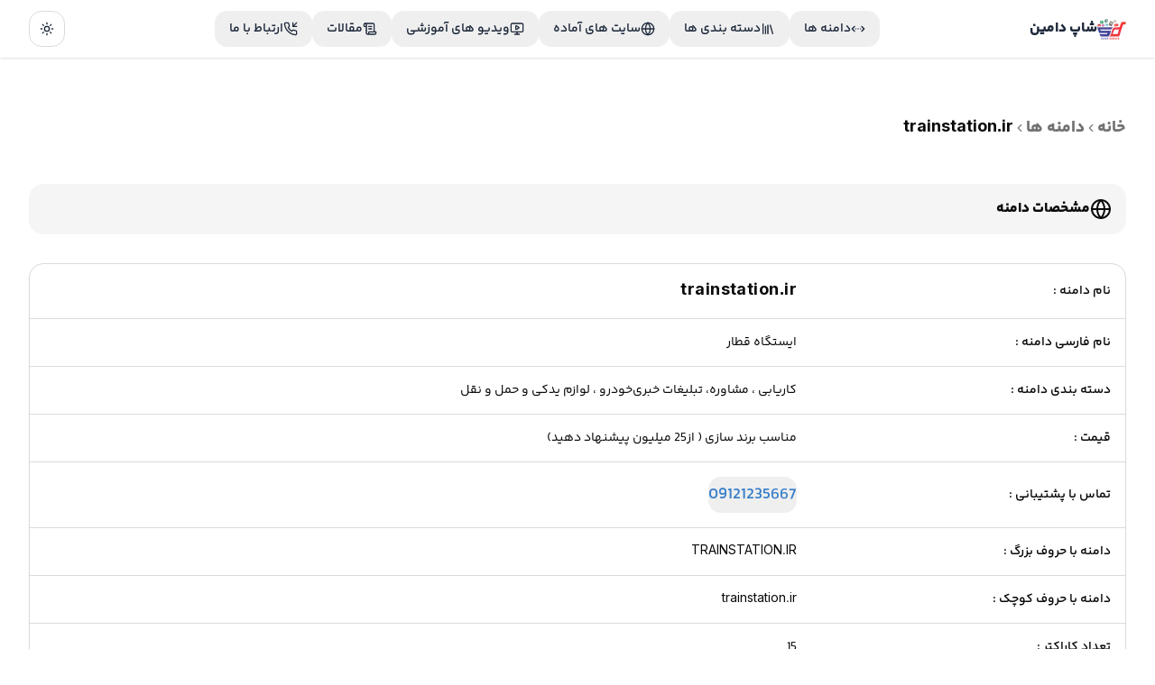

--- FILE ---
content_type: text/html; charset=utf-8
request_url: https://shopdomain.ir/domain-details.php?url=trainstation-ir
body_size: 9684
content:
<!DOCTYPE html><html lang="en"><head><meta charSet="UTF-8" data-next-head=""/><meta name="viewport" content="width=device-width, initial-scale=1.0" data-next-head=""/><title data-next-head="">(خرید و فروش دامنه سایت)ایستگاه قطار | trainstation.ir </title><meta name="description" content=" در شاپ دامین، بهترین دامنه‌های رند، کوتاه و برند را مشاهده کنید. دامنه مناسب برای کسب‌وکار خود را پیدا کرده و با اطمینان خریداری کنید." data-next-head=""/><meta name="keywords" content="خرید دامنه، فروش دامنه، دامنه رند، دامنه خاص، دامنه کوتاه، ثبت دامنه، خرید دامنه برند" data-next-head=""/><link rel="canonical" href="https://shopdomain.ir/domain-details.php?url=trainstation-ir" data-next-head=""/><meta name="author" content="سامان محلاتی" data-next-head=""/><meta name="publisher" content="shopdomain" data-next-head=""/><meta name="robots" content="index, follow" data-next-head=""/><meta property="og:title" content="(خرید و فروش دامنه سایت)ایستگاه قطار | trainstation.ir " data-next-head=""/><meta property="og:description" content=" در شاپ دامین، بهترین دامنه‌های رند، کوتاه و برند را مشاهده کنید. دامنه مناسب برای کسب‌وکار خود را پیدا کرده و با اطمینان خریداری کنید." data-next-head=""/><meta property="og:url" content="https://shopdomain.ir/domain-details.php?url=trainstation-ir" data-next-head=""/><meta property="og:type" content="website" data-next-head=""/><meta property="og:site_name" content="شاپ دامین" data-next-head=""/><meta property="og:image" content="https://shopdomain.ir/assets/images/logo2.png" data-next-head=""/><meta property="og:image:width" content="400" data-next-head=""/><meta property="og:image:height" content="400" data-next-head=""/><meta property="og:image:type" content="image/png" data-next-head=""/><meta property="og:image:alt" content="لوگو شاپ دامین" data-next-head=""/><meta property="og:locale" content="fa_IR" data-next-head=""/><meta name="twitter:card" content="summary_large_image" data-next-head=""/><meta name="twitter:title" content="(خرید و فروش دامنه سایت)ایستگاه قطار | trainstation.ir " data-next-head=""/><meta property="twitter:url" content="https://shopdomain.ir/domain-details.php?url=trainstation-ir" data-next-head=""/><meta property="twitter:domain" content="https://shopdomain.ir/domain-details.php?url=trainstation-ir" data-next-head=""/><meta name="twitter:description" content=" در شاپ دامین، بهترین دامنه‌های رند، کوتاه و برند را مشاهده کنید. دامنه مناسب برای کسب‌وکار خود را پیدا کرده و با اطمینان خریداری کنید." data-next-head=""/><meta name="twitter:image" content="https://shopdomain.ir/assets/images/logo2.png" data-next-head=""/><meta name="subject" content="خرید و فروش دامنه‌های رند و خاص | ثبت دامنه | بازار خرید و فروش دامنه | دامنه‌های ویژه برای برندینگ و کسب‌وکار" data-next-head=""/><meta name="copyright" content="shopdomain" data-next-head=""/><meta name="language" content="fa" data-next-head=""/><meta name="topic" content="خرید و فروش دامنه | ثبت دامنه | دامنه رند | برندینگ آنلاین | بازار دامنه | دیجیتال مارکتینگ" data-next-head=""/><meta name="category" content="domain | seo | branding | digital marketing | website | marketplace" data-next-head=""/><link rel="icon" href="/assets/images/logo2.png" data-next-head=""/><link rel="preload" href="/_next/static/media/a34f9d1faa5f3315-s.p.woff2" as="font" type="font/woff2" crossorigin="anonymous" data-next-font="size-adjust"/><link rel="preload" href="/_next/static/media/158c6443e9edb688-s.p.woff2" as="font" type="font/woff2" crossorigin="anonymous" data-next-font="size-adjust"/><link rel="preload" href="/_next/static/media/7415398c8e3894ab-s.p.woff2" as="font" type="font/woff2" crossorigin="anonymous" data-next-font="size-adjust"/><link rel="preload" href="/_next/static/media/6c9a5e3ec174d7dd-s.p.woff2" as="font" type="font/woff2" crossorigin="anonymous" data-next-font="size-adjust"/><link rel="preload" href="/_next/static/media/1558418202a5222b-s.p.woff2" as="font" type="font/woff2" crossorigin="anonymous" data-next-font="size-adjust"/><link rel="preload" href="/_next/static/media/9ad329b4d3f9d275-s.p.woff2" as="font" type="font/woff2" crossorigin="anonymous" data-next-font="size-adjust"/><link rel="preload" href="/_next/static/media/589483dba2b0f7b5-s.p.woff2" as="font" type="font/woff2" crossorigin="anonymous" data-next-font="size-adjust"/><link rel="preload" href="/_next/static/media/926fd7937c024a1e-s.p.woff2" as="font" type="font/woff2" crossorigin="anonymous" data-next-font="size-adjust"/><link rel="preload" href="/_next/static/media/32ec5ecebb8731e0-s.p.woff2" as="font" type="font/woff2" crossorigin="anonymous" data-next-font="size-adjust"/><link rel="preload" href="/_next/static/css/04fa99679304e30b.css" as="style"/><script type="application/ld+json">{"@context":"https://schema.org","@type":"Product","name":"trainstation.ir","description":"ایستگاه قطار","offers":{"@type":"Offer","price":"مناسب برند سازی ( از25 میلیون پیشنهاد دهید)","priceCurrency":"IRR","availability":"https://schema.org/InStock"},"brand":{"@type":"Thing","name":"trainstation.ir"},"aggregateRating":{"@type":"AggregateRating","reviewCount":1},"url":"https://trainstation.ir","datePublished":"2026-01-22"}</script><link rel="preload" as="image" imageSrcSet="/_next/image?url=%2Fassets%2Flogo2.png&amp;w=128&amp;q=75 1x, /_next/image?url=%2Fassets%2Flogo2.png&amp;w=256&amp;q=75 2x" data-next-head=""/><link rel="stylesheet" href="/_next/static/css/04fa99679304e30b.css" data-n-g=""/><noscript data-n-css=""></noscript><script defer="" noModule="" src="/_next/static/chunks/polyfills-42372ed130431b0a.js"></script><script src="/_next/static/chunks/webpack-c9c95f709fe6b496.js" defer=""></script><script src="/_next/static/chunks/framework-a4ddb9b21624b39b.js" defer=""></script><script src="/_next/static/chunks/main-013d79fd40076fd9.js" defer=""></script><script src="/_next/static/chunks/pages/_app-5e9f498a3544dc7a.js" defer=""></script><script src="/_next/static/chunks/953-f41ba8f6aa51e259.js" defer=""></script><script src="/_next/static/chunks/348-a191d9d64ccb554d.js" defer=""></script><script src="/_next/static/chunks/546-638526f26e5c6d46.js" defer=""></script><script src="/_next/static/chunks/pages/domain-details.php-26f65abbe7a58576.js" defer=""></script><script src="/_next/static/Iz2AWbud263UVLB6e1tZ4/_buildManifest.js" defer=""></script><script src="/_next/static/Iz2AWbud263UVLB6e1tZ4/_ssgManifest.js" defer=""></script></head><body class="antialiased"><link rel="preload" as="image" href="https://api.microlink.io/?url=https://web.archive.org/web/20250000000000*/trainstation.ir&amp;screenshot=true&amp;meta=false&amp;embed=screenshot.url&amp;colorScheme=dark&amp;viewport.isMobile=false&amp;viewport.deviceScaleFactor=1&amp;viewport.width=900&amp;viewport.height=560&amp;waitForTimeout=1.2s"/><link rel="preload" as="image" imageSrcSet="/_next/image?url=%2Fassets%2Flogo2.png&amp;w=128&amp;q=75 1x, /_next/image?url=%2Fassets%2Flogo2.png&amp;w=256&amp;q=75 2x"/><div id="__next"><script>((e,r,s,u,d,m,l,h)=>{let c=document.documentElement,v=["light","dark"];function p(i){(Array.isArray(e)?e:[e]).forEach(y=>{let k=y==="class",S=k&&m?d.map(f=>m[f]||f):d;k?(c.classList.remove(...S),c.classList.add(i)):c.setAttribute(y,i)}),R(i)}function R(i){h&&v.includes(i)&&(c.style.colorScheme=i)}function a(){return window.matchMedia("(prefers-color-scheme: dark)").matches?"dark":"light"}if(u)p(u);else try{let i=localStorage.getItem(r)||s,y=l&&i==="system"?a():i;p(y)}catch(i){}})("class","theme","system",null,["light","dark"],null,true,true)</script><div class="" style="position:fixed;top:0;right:0;height:2px;background:transparent;z-index:99999999999;width:100%;direction:rtl"><div class="" style="height:100%;background:rgb(75, 115, 174);transition:all 500ms ease;width:0%"><div style="box-shadow:0 0 10px rgb(75, 115, 174), 0 0 10px rgb(75, 115, 174);width:5%;opacity:1;position:absolute;height:100%;transition:all 500ms ease;transform:rotate(3deg) translate(0px, -4px);right:-10rem"></div></div></div><div dir="rtl" class="__variable_d65c78 __variable_79c49d font-body"><header class="fixed top-0 z-50 w-full transition-all bg-background/95 shadow backdrop-blur supports-[backdrop-filter]:bg-background/60 dark:shadow-secondary"><div class="px-4 sm:px-8 flex items-center justify-between h-16 max-w-[1400px] mx-auto"><div class="flex items-center space-x-4 lg:space-x-0"><a class="flex items-center gap-x-2" href="/"><img alt="شاپ دامین" loading="lazy" width="32" height="32" decoding="async" data-nimg="1" style="color:transparent" srcSet="/_next/image?url=%2Fassets%2Flogo2.png&amp;w=32&amp;q=75 1x, /_next/image?url=%2Fassets%2Flogo2.png&amp;w=64&amp;q=75 2x" src="/_next/image?url=%2Fassets%2Flogo2.png&amp;w=64&amp;q=75"/><h1 class="font-bold hidden text-slate-300 sm:block dark:text-slate-100 text-slate-800">شاپ دامین</h1></a></div><div class="items-center px-6 gap-x-2 hidden xl:flex"><a class="font-semibold flex items-center text-slate-100 dark:text-slate-100 gap-x-2 text-slate-800" href="/domains/SearchDomain"><button class="inline-flex items-center justify-center gap-2 whitespace-nowrap rounded-md font-medium ring-offset-background transition-colors focus-visible:outline-none focus-visible:ring-2 focus-visible:ring-ring focus-visible:ring-offset-2 disabled:pointer-events-none disabled:opacity-50 [&amp;_svg]:pointer-events-none [&amp;_svg]:size-4 [&amp;_svg]:shrink-0 hover:bg-accent hover:text-accent-foreground h-10 px-4 py-2 text-sm"><svg xmlns="http://www.w3.org/2000/svg" width="24" height="24" viewBox="0 0 24 24" fill="none" stroke="currentColor" stroke-width="2" stroke-linecap="round" stroke-linejoin="round" class="lucide lucide-chevrons-left-right-ellipsis !w-4 !h-4"><path d="m18 8 4 4-4 4"></path><path d="m6 8-4 4 4 4"></path><path d="M8 12h.01"></path><path d="M12 12h.01"></path><path d="M16 12h.01"></path></svg><span>دامنه ها</span></button></a><a class="font-semibold flex items-center text-slate-100 dark:text-slate-100 gap-x-2 text-slate-800" href="/categories"><button class="inline-flex items-center justify-center gap-2 whitespace-nowrap rounded-md font-medium ring-offset-background transition-colors focus-visible:outline-none focus-visible:ring-2 focus-visible:ring-ring focus-visible:ring-offset-2 disabled:pointer-events-none disabled:opacity-50 [&amp;_svg]:pointer-events-none [&amp;_svg]:size-4 [&amp;_svg]:shrink-0 hover:bg-accent hover:text-accent-foreground h-10 px-4 py-2 text-sm"><svg xmlns="http://www.w3.org/2000/svg" width="24" height="24" viewBox="0 0 24 24" fill="none" stroke="currentColor" stroke-width="2" stroke-linecap="round" stroke-linejoin="round" class="lucide lucide-library !w-4 !h-4"><path d="m16 6 4 14"></path><path d="M12 6v14"></path><path d="M8 8v12"></path><path d="M4 4v16"></path></svg><span>دسته بندی ها</span></button></a><a class="font-semibold flex items-center text-slate-100 dark:text-slate-100 gap-x-2 text-slate-800" href="/ready-websites"><button class="inline-flex items-center justify-center gap-2 whitespace-nowrap rounded-md font-medium ring-offset-background transition-colors focus-visible:outline-none focus-visible:ring-2 focus-visible:ring-ring focus-visible:ring-offset-2 disabled:pointer-events-none disabled:opacity-50 [&amp;_svg]:pointer-events-none [&amp;_svg]:size-4 [&amp;_svg]:shrink-0 hover:bg-accent hover:text-accent-foreground h-10 px-4 py-2 text-sm"><svg xmlns="http://www.w3.org/2000/svg" width="24" height="24" viewBox="0 0 24 24" fill="none" stroke="currentColor" stroke-width="2" stroke-linecap="round" stroke-linejoin="round" class="lucide lucide-globe !w-4 !h-4"><circle cx="12" cy="12" r="10"></circle><path d="M12 2a14.5 14.5 0 0 0 0 20 14.5 14.5 0 0 0 0-20"></path><path d="M2 12h20"></path></svg><span>سایت های آماده</span></button></a><a class="font-semibold flex items-center text-slate-100 dark:text-slate-100 gap-x-2 text-slate-800" href="/single-videos"><button class="inline-flex items-center justify-center gap-2 whitespace-nowrap rounded-md font-medium ring-offset-background transition-colors focus-visible:outline-none focus-visible:ring-2 focus-visible:ring-ring focus-visible:ring-offset-2 disabled:pointer-events-none disabled:opacity-50 [&amp;_svg]:pointer-events-none [&amp;_svg]:size-4 [&amp;_svg]:shrink-0 hover:bg-accent hover:text-accent-foreground h-10 px-4 py-2 text-sm"><svg xmlns="http://www.w3.org/2000/svg" width="24" height="24" viewBox="0 0 24 24" fill="none" stroke="currentColor" stroke-width="2" stroke-linecap="round" stroke-linejoin="round" class="lucide lucide-monitor-play !w-4 !h-4"><path d="M10 7.75a.75.75 0 0 1 1.142-.638l3.664 2.249a.75.75 0 0 1 0 1.278l-3.664 2.25a.75.75 0 0 1-1.142-.64z"></path><path d="M12 17v4"></path><path d="M8 21h8"></path><rect x="2" y="3" width="20" height="14" rx="2"></rect></svg><span>ویدیو های آموزشی</span></button></a><a class="font-semibold flex items-center text-slate-100 dark:text-slate-100 gap-x-2 text-slate-800" href="/blog"><button class="inline-flex items-center justify-center gap-2 whitespace-nowrap rounded-md font-medium ring-offset-background transition-colors focus-visible:outline-none focus-visible:ring-2 focus-visible:ring-ring focus-visible:ring-offset-2 disabled:pointer-events-none disabled:opacity-50 [&amp;_svg]:pointer-events-none [&amp;_svg]:size-4 [&amp;_svg]:shrink-0 hover:bg-accent hover:text-accent-foreground h-10 px-4 py-2 text-sm"><svg xmlns="http://www.w3.org/2000/svg" width="24" height="24" viewBox="0 0 24 24" fill="none" stroke="currentColor" stroke-width="2" stroke-linecap="round" stroke-linejoin="round" class="lucide lucide-scroll-text !w-4 !h-4"><path d="M15 12h-5"></path><path d="M15 8h-5"></path><path d="M19 17V5a2 2 0 0 0-2-2H4"></path><path d="M8 21h12a2 2 0 0 0 2-2v-1a1 1 0 0 0-1-1H11a1 1 0 0 0-1 1v1a2 2 0 1 1-4 0V5a2 2 0 1 0-4 0v2a1 1 0 0 0 1 1h3"></path></svg><span>مقالات</span></button></a><a class="font-semibold flex items-center text-slate-100 dark:text-slate-100 gap-x-2 text-slate-800" href="/contact-us.php"><button class="inline-flex items-center justify-center gap-2 whitespace-nowrap rounded-md font-medium ring-offset-background transition-colors focus-visible:outline-none focus-visible:ring-2 focus-visible:ring-ring focus-visible:ring-offset-2 disabled:pointer-events-none disabled:opacity-50 [&amp;_svg]:pointer-events-none [&amp;_svg]:size-4 [&amp;_svg]:shrink-0 hover:bg-accent hover:text-accent-foreground h-10 px-4 py-2 text-sm"><svg xmlns="http://www.w3.org/2000/svg" width="24" height="24" viewBox="0 0 24 24" fill="none" stroke="currentColor" stroke-width="2" stroke-linecap="round" stroke-linejoin="round" class="lucide lucide-phone-incoming !w-4 !h-4"><polyline points="16 2 16 8 22 8"></polyline><line x1="22" x2="16" y1="2" y2="8"></line><path d="M22 16.92v3a2 2 0 0 1-2.18 2 19.79 19.79 0 0 1-8.63-3.07 19.5 19.5 0 0 1-6-6 19.79 19.79 0 0 1-3.07-8.67A2 2 0 0 1 4.11 2h3a2 2 0 0 1 2 1.72 12.84 12.84 0 0 0 .7 2.81 2 2 0 0 1-.45 2.11L8.09 9.91a16 16 0 0 0 6 6l1.27-1.27a2 2 0 0 1 2.11-.45 12.84 12.84 0 0 0 2.81.7A2 2 0 0 1 22 16.92z"></path></svg><span>ارتباط با ما</span></button></a></div><div class="flex items-center justify-end gap-x-6 mr-3 sm:mr-0"><div class="hidden xl:block"><button class="inline-flex items-center justify-center gap-2 whitespace-nowrap rounded-md text-sm font-medium ring-offset-background transition-colors focus-visible:outline-none focus-visible:ring-2 focus-visible:ring-ring focus-visible:ring-offset-2 disabled:pointer-events-none disabled:opacity-50 [&amp;_svg]:pointer-events-none [&amp;_svg]:size-4 [&amp;_svg]:shrink-0 border border-input bg-background hover:bg-accent hover:text-accent-foreground h-10 w-10" type="button" id="radix-:R7d6:" aria-haspopup="menu" aria-expanded="false" data-state="closed"><svg xmlns="http://www.w3.org/2000/svg" width="24" height="24" viewBox="0 0 24 24" fill="none" stroke="currentColor" stroke-width="2" stroke-linecap="round" stroke-linejoin="round" class="lucide lucide-sun h-[1.2rem] w-[1.2rem] rotate-0 scale-100 transition-all dark:-rotate-90 text-slate-800 dark:scale-0"><circle cx="12" cy="12" r="4"></circle><path d="M12 2v2"></path><path d="M12 20v2"></path><path d="m4.93 4.93 1.41 1.41"></path><path d="m17.66 17.66 1.41 1.41"></path><path d="M2 12h2"></path><path d="M20 12h2"></path><path d="m6.34 17.66-1.41 1.41"></path><path d="m19.07 4.93-1.41 1.41"></path></svg><svg xmlns="http://www.w3.org/2000/svg" width="24" height="24" viewBox="0 0 24 24" fill="none" stroke="currentColor" stroke-width="2" stroke-linecap="round" stroke-linejoin="round" class="lucide lucide-moon absolute h-[1.2rem] w-[1.2rem] rotate-90 scale-0 transition-all dark:rotate-0 dark:scale-100"><path d="M12 3a6 6 0 0 0 9 9 9 9 0 1 1-9-9Z"></path></svg><span class="sr-only">Toggle theme</span></button></div><svg xmlns="http://www.w3.org/2000/svg" width="24" height="24" viewBox="0 0 24 24" fill="none" stroke="currentColor" stroke-width="2" stroke-linecap="round" stroke-linejoin="round" class="lucide lucide-equal xl:hidden" type="button" aria-haspopup="dialog" aria-expanded="false" aria-controls="radix-:Rbd6:" data-state="closed"><line x1="5" x2="19" y1="9" y2="9"></line><line x1="5" x2="19" y1="15" y2="15"></line></svg></div></div></header><main class="py-16"><div class="max-w-screen-xl mx-auto px-4 py-8"><div class="py-4 md:py-8 px-4"><nav aria-label="breadcrumb" dir="rtl"><ol class="flex flex-wrap items-center gap-1.5 break-words text-sm text-muted-foreground sm:gap-2.5"><li class="inline-flex items-center gap-1.5"><a class="transition-colors hover:text-foreground font-bold text-lg" href="/">خانه</a></li><li role="presentation" aria-hidden="true" class="[&amp;&gt;svg]:w-3.5 [&amp;&gt;svg]:h-3.5 rotate-180"><svg xmlns="http://www.w3.org/2000/svg" width="24" height="24" viewBox="0 0 24 24" fill="none" stroke="currentColor" stroke-width="2" stroke-linecap="round" stroke-linejoin="round" class="lucide lucide-chevron-right"><path d="m9 18 6-6-6-6"></path></svg></li><li class="inline-flex items-center gap-1.5"><a class="transition-colors hover:text-foreground font-bold text-lg" href="/src/pages/search-domain.php">دامنه ها</a></li><li role="presentation" aria-hidden="true" class="[&amp;&gt;svg]:w-3.5 [&amp;&gt;svg]:h-3.5 rotate-180"><svg xmlns="http://www.w3.org/2000/svg" width="24" height="24" viewBox="0 0 24 24" fill="none" stroke="currentColor" stroke-width="2" stroke-linecap="round" stroke-linejoin="round" class="lucide lucide-chevron-right"><path d="m9 18 6-6-6-6"></path></svg></li><li class="inline-flex items-center gap-1.5"><span role="link" aria-disabled="true" aria-current="page" class="text-foreground font-bold text-lg">trainstation.ir</span></li></ol></nav><div class="py-12"><div class="flex items-center bg-secondary p-4 rounded-lg gap-4 mb-8"><svg xmlns="http://www.w3.org/2000/svg" width="24" height="24" viewBox="0 0 24 24" fill="none" stroke="currentColor" stroke-width="2" stroke-linecap="round" stroke-linejoin="round" class="lucide lucide-globe"><circle cx="12" cy="12" r="10"></circle><path d="M12 2a14.5 14.5 0 0 0 0 20 14.5 14.5 0 0 0 0-20"></path><path d="M2 12h20"></path></svg><h1 class="font-bold">مشخصات دامنه</h1></div><div class="rounded-lg border bg-card text-card-foreground shadow-sm"><div class="relative w-full overflow-auto"><table class="w-full caption-bottom text-sm" dir="rtl"><tbody class="[&amp;_tr:last-child]:border-0"><tr class="border-b transition-colors hover:bg-muted/50 data-[state=selected]:bg-muted"><td class="p-4 align-middle [&amp;:has([role=checkbox])]:pr-0 font-medium text-right">نام دامنه :</td><td class="p-4 align-middle [&amp;:has([role=checkbox])]:pr-0 text-lg font-bold tracking-wide">trainstation.ir</td></tr><tr class="border-b transition-colors hover:bg-muted/50 data-[state=selected]:bg-muted"><td class="p-4 align-middle [&amp;:has([role=checkbox])]:pr-0 font-medium text-right">نام فارسی دامنه :</td><td class="p-4 align-middle [&amp;:has([role=checkbox])]:pr-0">ایستگاه قطار</td></tr><tr class="border-b transition-colors hover:bg-muted/50 data-[state=selected]:bg-muted"><td class="p-4 align-middle [&amp;:has([role=checkbox])]:pr-0 font-medium text-right">دسته بندی دامنه :</td><td class="p-4 align-middle [&amp;:has([role=checkbox])]:pr-0 flex items-center gap-4 flex-wrap"><span> <!-- -->کاریابی ، مشاوره، تبلیغات خبری</span><span> <!-- -->خودرو ، لوازم یدکی و حمل و نقل</span></td></tr><tr class="border-b transition-colors hover:bg-muted/50 data-[state=selected]:bg-muted"><td class="p-4 align-middle [&amp;:has([role=checkbox])]:pr-0 font-medium text-right">قیمت :</td><td class="p-4 align-middle [&amp;:has([role=checkbox])]:pr-0">مناسب برند سازی ( از25 میلیون پیشنهاد دهید)</td></tr><tr class="border-b transition-colors hover:bg-muted/50 data-[state=selected]:bg-muted"><td class="p-4 align-middle [&amp;:has([role=checkbox])]:pr-0 font-medium text-right">تماس با پشتیبانی :</td><td class="p-4 align-middle [&amp;:has([role=checkbox])]:pr-0 font-bold"><a href="tel:09121235667"><button class="inline-flex items-center justify-center gap-2 whitespace-nowrap rounded-md font-medium ring-offset-background transition-colors focus-visible:outline-none focus-visible:ring-2 focus-visible:ring-ring focus-visible:ring-offset-2 disabled:pointer-events-none disabled:opacity-50 [&amp;_svg]:pointer-events-none [&amp;_svg]:size-4 [&amp;_svg]:shrink-0 text-primary underline-offset-4 hover:underline h-10 p-0 text-lg">09121235667</button></a></td></tr><tr class="border-b transition-colors hover:bg-muted/50 data-[state=selected]:bg-muted"><td class="p-4 align-middle [&amp;:has([role=checkbox])]:pr-0 font-medium text-right">دامنه با حروف بزرگ :</td><td class="p-4 align-middle [&amp;:has([role=checkbox])]:pr-0 uppercase">trainstation.ir</td></tr><tr class="border-b transition-colors hover:bg-muted/50 data-[state=selected]:bg-muted"><td class="p-4 align-middle [&amp;:has([role=checkbox])]:pr-0 font-medium text-right">دامنه با حروف کوچک :</td><td class="p-4 align-middle [&amp;:has([role=checkbox])]:pr-0 lowercase">trainstation.ir</td></tr><tr class="border-b transition-colors hover:bg-muted/50 data-[state=selected]:bg-muted"><td class="p-4 align-middle [&amp;:has([role=checkbox])]:pr-0 font-medium text-right">تعداد کاراکتر :</td><td class="p-4 align-middle [&amp;:has([role=checkbox])]:pr-0">15</td></tr><tr class="border-b transition-colors hover:bg-muted/50 data-[state=selected]:bg-muted"><td class="p-4 align-middle [&amp;:has([role=checkbox])]:pr-0 font-medium text-right">محتوا یا سایت :</td><td class="p-4 align-middle [&amp;:has([role=checkbox])]:pr-0">دارد</td></tr><tr class="border-b transition-colors hover:bg-muted/50 data-[state=selected]:bg-muted"><td class="p-4 align-middle [&amp;:has([role=checkbox])]:pr-0 font-medium text-right">تعداد بازدید :</td><td class="p-4 align-middle [&amp;:has([role=checkbox])]:pr-0 text-lg">867</td></tr></tbody></table></div></div><div class="flex items-center mt-10 bg-secondary p-4 rounded-lg gap-4 mb-20"><svg xmlns="http://www.w3.org/2000/svg" width="24" height="24" viewBox="0 0 24 24" fill="none" stroke="currentColor" stroke-width="2" stroke-linecap="round" stroke-linejoin="round" class="lucide lucide-network"><rect x="16" y="16" width="6" height="6" rx="1"></rect><rect x="2" y="16" width="6" height="6" rx="1"></rect><rect x="9" y="2" width="6" height="6" rx="1"></rect><path d="M5 16v-3a1 1 0 0 1 1-1h12a1 1 0 0 1 1 1v3"></path><path d="M12 12V8"></path></svg><h2 class="font-bold">قدمت دامنه</h2></div><div class="flex flex-col lg:flex-row items-start justify-center px-6 gap-4 mx-auto"><div class="flex-1 max-w-screen-sm w-full"><div style="opacity:0;filter:blur(6px);transform:translateY(-6px)"><a target="_blank" href="https://web.archive.org/web/20250000000000*/trainstation.ir"><div style="position:relative;width:100%;padding-bottom:56.25%" data-radix-aspect-ratio-wrapper=""><div class="bg-none rounded-2xl overflow-hidden" style="position:absolute;top:0;right:0;bottom:0;left:0"><img class="w-full" alt="قدمت دامنه trainstation.ir" src="https://api.microlink.io/?url=https://web.archive.org/web/20250000000000*/trainstation.ir&amp;screenshot=true&amp;meta=false&amp;embed=screenshot.url&amp;colorScheme=dark&amp;viewport.isMobile=false&amp;viewport.deviceScaleFactor=1&amp;viewport.width=900&amp;viewport.height=560&amp;waitForTimeout=1.2s"/><div class="flex-col items-center h-full w-full"><div class="animate-pulse bg-muted h-full w-full rounded-none"></div></div></div></div></a></div></div><div class="flex-1 lg:max-w-[32rem]"><div class="px-4 py-4"><h4 class="lg:text-right text-center mb-8 font-bold text-2xl">قدمت دامنه و تأثیر آن بر سئو</h4><p class="text-balance text-center lg:text-right">در این تصویر قدمت این دامنه در Wayback Machine نمایش داده شده است. این نمودار نشان می‌دهد که این دامنه از چه سالی فعال بوده و چند بار در طول زمان آرشیو شده است. دامنه‌هایی که سابقه طولانی‌تری دارند، معمولاً اعتبار بیشتری نزد موتورهای جستجو دارند و از نظر سئو قوی‌تر عمل می‌کنند. بررسی تاریخچه یک دامنه می‌تواند به تحلیل استراتژی‌های رقبا، ارزیابی اعتبار سایت و بهینه‌سازی سئو کمک کند.</p></div></div></div><div class="flex items-center mb-8 bg-secondary p-4 rounded-lg gap-4 mt-20"><svg xmlns="http://www.w3.org/2000/svg" width="24" height="24" viewBox="0 0 24 24" fill="none" stroke="currentColor" stroke-width="2" stroke-linecap="round" stroke-linejoin="round" class="lucide lucide-network"><rect x="16" y="16" width="6" height="6" rx="1"></rect><rect x="2" y="16" width="6" height="6" rx="1"></rect><rect x="9" y="2" width="6" height="6" rx="1"></rect><path d="M5 16v-3a1 1 0 0 1 1-1h12a1 1 0 0 1 1 1v3"></path><path d="M12 12V8"></path></svg><h3 class="font-bold">دامنه های مشابه</h3></div><section class="flex flex-col gap-y-4 sm:gap-y-6 md:gap-y-0"><div class="rounded-md border"><div class="relative w-full overflow-auto"><table class="w-full caption-bottom text-sm alternating-table" dir="rtl"><thead class="[&amp;_tr]:border-b"><tr class="border-b transition-colors hover:bg-muted/50 data-[state=selected]:bg-muted"><th class="h-12 px-4 text-center align-middle text-muted-foreground [&amp;:has([role=checkbox])]:pr-0 font-bold whitespace-nowrap">نام دامنه</th><th class="h-12 px-4 text-center align-middle text-muted-foreground [&amp;:has([role=checkbox])]:pr-0 font-bold whitespace-nowrap">نام فارسی</th><th class="h-12 px-4 text-center align-middle text-muted-foreground [&amp;:has([role=checkbox])]:pr-0 font-bold whitespace-nowrap">قیمت و سابقه سایت</th><th class="h-12 px-4 text-center align-middle text-muted-foreground [&amp;:has([role=checkbox])]:pr-0 font-bold whitespace-nowrap">آخرین آپدیت</th><th class="h-12 px-4 text-center align-middle text-muted-foreground [&amp;:has([role=checkbox])]:pr-0 font-bold whitespace-nowrap">قدمت و رنک (با vpnوارد شوید)</th><th class="h-12 px-4 text-center align-middle text-muted-foreground [&amp;:has([role=checkbox])]:pr-0 font-bold whitespace-nowrap">جزئیات</th></tr></thead><tbody class="[&amp;_tr:last-child]:border-0"><tr class="border-b transition-colors hover:bg-muted/50 data-[state=selected]:bg-muted" data-state="false"><td class="p-4 align-middle [&amp;:has([role=checkbox])]:pr-0 text-center"><div class="px-2"><h5 class="font-medium text-lg">atlastire.ir</h5></div></td><td class="p-4 align-middle [&amp;:has([role=checkbox])]:pr-0 text-center">اطلس تایر</td><td class="p-4 align-middle [&amp;:has([role=checkbox])]:pr-0 text-center">رنک و قدمت بالا مناسب ریدایرکت (12ت)</td><td class="p-4 align-middle [&amp;:has([role=checkbox])]:pr-0 text-center"><div><button class="inline-flex items-center justify-center gap-2 whitespace-nowrap rounded-md ring-offset-background transition-colors focus-visible:outline-none focus-visible:ring-2 focus-visible:ring-ring focus-visible:ring-offset-2 disabled:pointer-events-none disabled:opacity-50 [&amp;_svg]:pointer-events-none [&amp;_svg]:size-4 [&amp;_svg]:shrink-0 underline-offset-4 hover:underline h-10 px-4 py-2 font-[400] text-lg text-orange-600">1 روز پیش</button></div></td><td class="p-4 align-middle [&amp;:has([role=checkbox])]:pr-0 text-center"><a target="_blank" class="flex justify-center" href="https://web.archive.org/web/20220000000000*/atlastire.ir"><button class="inline-flex items-center justify-center gap-2 whitespace-nowrap rounded-md text-sm font-medium ring-offset-background transition-colors focus-visible:outline-none focus-visible:ring-2 focus-visible:ring-ring focus-visible:ring-offset-2 disabled:pointer-events-none disabled:opacity-50 [&amp;_svg]:pointer-events-none [&amp;_svg]:size-4 [&amp;_svg]:shrink-0 bg-primary text-primary-foreground hover:bg-primary/90 h-10 px-4 py-2"><span>مشاهده قدمت</span></button></a></td><td class="p-4 align-middle [&amp;:has([role=checkbox])]:pr-0 text-center"><div><button class="inline-flex items-center justify-center gap-2 whitespace-nowrap rounded-md text-sm font-medium ring-offset-background transition-colors focus-visible:outline-none focus-visible:ring-2 focus-visible:ring-ring focus-visible:ring-offset-2 disabled:pointer-events-none disabled:opacity-50 [&amp;_svg]:pointer-events-none [&amp;_svg]:size-4 [&amp;_svg]:shrink-0 text-primary underline-offset-4 hover:underline h-10 px-4 py-2"><a target="_blank" class="underline" href="/domain-details.php?url=atlastireir">جزئیات بیشتر</a></button></div></td></tr><tr class="border-b transition-colors hover:bg-muted/50 data-[state=selected]:bg-muted" data-state="false"><td class="p-4 align-middle [&amp;:has([role=checkbox])]:pr-0 text-center"><div class="px-2"><h5 class="font-medium text-lg">solarpack.ir</h5></div></td><td class="p-4 align-middle [&amp;:has([role=checkbox])]:pr-0 text-center">سولار پک</td><td class="p-4 align-middle [&amp;:has([role=checkbox])]:pr-0 text-center">توافقی</td><td class="p-4 align-middle [&amp;:has([role=checkbox])]:pr-0 text-center"><div><button class="inline-flex items-center justify-center gap-2 whitespace-nowrap rounded-md ring-offset-background transition-colors focus-visible:outline-none focus-visible:ring-2 focus-visible:ring-ring focus-visible:ring-offset-2 disabled:pointer-events-none disabled:opacity-50 [&amp;_svg]:pointer-events-none [&amp;_svg]:size-4 [&amp;_svg]:shrink-0 underline-offset-4 hover:underline h-10 px-4 py-2 font-[400] text-lg text-orange-600">10 ساعت پیش</button></div></td><td class="p-4 align-middle [&amp;:has([role=checkbox])]:pr-0 text-center"><a target="_blank" class="flex justify-center" href="https://web.archive.org/web/20220000000000*/solarpack.ir"><button class="inline-flex items-center justify-center gap-2 whitespace-nowrap rounded-md text-sm font-medium ring-offset-background transition-colors focus-visible:outline-none focus-visible:ring-2 focus-visible:ring-ring focus-visible:ring-offset-2 disabled:pointer-events-none disabled:opacity-50 [&amp;_svg]:pointer-events-none [&amp;_svg]:size-4 [&amp;_svg]:shrink-0 bg-primary text-primary-foreground hover:bg-primary/90 h-10 px-4 py-2"><span>مشاهده قدمت</span></button></a></td><td class="p-4 align-middle [&amp;:has([role=checkbox])]:pr-0 text-center"><div><button class="inline-flex items-center justify-center gap-2 whitespace-nowrap rounded-md text-sm font-medium ring-offset-background transition-colors focus-visible:outline-none focus-visible:ring-2 focus-visible:ring-ring focus-visible:ring-offset-2 disabled:pointer-events-none disabled:opacity-50 [&amp;_svg]:pointer-events-none [&amp;_svg]:size-4 [&amp;_svg]:shrink-0 text-primary underline-offset-4 hover:underline h-10 px-4 py-2"><a target="_blank" class="underline" href="/domain-details.php?url=solarpackir">جزئیات بیشتر</a></button></div></td></tr><tr class="border-b transition-colors hover:bg-muted/50 data-[state=selected]:bg-muted" data-state="false"><td class="p-4 align-middle [&amp;:has([role=checkbox])]:pr-0 text-center"><div class="px-2"><h5 class="font-medium text-lg">asghat.ir</h5></div></td><td class="p-4 align-middle [&amp;:has([role=checkbox])]:pr-0 text-center">اسقاط</td><td class="p-4 align-middle [&amp;:has([role=checkbox])]:pr-0 text-center">مناسب نوسازی ناوگان</td><td class="p-4 align-middle [&amp;:has([role=checkbox])]:pr-0 text-center"><div><button class="inline-flex items-center justify-center gap-2 whitespace-nowrap rounded-md ring-offset-background transition-colors focus-visible:outline-none focus-visible:ring-2 focus-visible:ring-ring focus-visible:ring-offset-2 disabled:pointer-events-none disabled:opacity-50 [&amp;_svg]:pointer-events-none [&amp;_svg]:size-4 [&amp;_svg]:shrink-0 underline-offset-4 hover:underline h-10 px-4 py-2 font-[400] text-lg text-orange-600">10 ساعت پیش</button></div></td><td class="p-4 align-middle [&amp;:has([role=checkbox])]:pr-0 text-center"><a target="_blank" class="flex justify-center" href="https://web.archive.org/web/20220000000000*/asghat.ir"><button class="inline-flex items-center justify-center gap-2 whitespace-nowrap rounded-md text-sm font-medium ring-offset-background transition-colors focus-visible:outline-none focus-visible:ring-2 focus-visible:ring-ring focus-visible:ring-offset-2 disabled:pointer-events-none disabled:opacity-50 [&amp;_svg]:pointer-events-none [&amp;_svg]:size-4 [&amp;_svg]:shrink-0 bg-primary text-primary-foreground hover:bg-primary/90 h-10 px-4 py-2"><span>مشاهده قدمت</span></button></a></td><td class="p-4 align-middle [&amp;:has([role=checkbox])]:pr-0 text-center"><div><button class="inline-flex items-center justify-center gap-2 whitespace-nowrap rounded-md text-sm font-medium ring-offset-background transition-colors focus-visible:outline-none focus-visible:ring-2 focus-visible:ring-ring focus-visible:ring-offset-2 disabled:pointer-events-none disabled:opacity-50 [&amp;_svg]:pointer-events-none [&amp;_svg]:size-4 [&amp;_svg]:shrink-0 text-primary underline-offset-4 hover:underline h-10 px-4 py-2"><a target="_blank" class="underline" href="/domain-details.php?url=asghatir">جزئیات بیشتر</a></button></div></td></tr><tr class="border-b transition-colors hover:bg-muted/50 data-[state=selected]:bg-muted" data-state="false"><td class="p-4 align-middle [&amp;:has([role=checkbox])]:pr-0 text-center"><div class="px-2"><h5 class="font-medium text-lg">InstAsHops.ir</h5></div></td><td class="p-4 align-middle [&amp;:has([role=checkbox])]:pr-0 text-center">اینستا شاپ</td><td class="p-4 align-middle [&amp;:has([role=checkbox])]:pr-0 text-center">مناسب تبلیغات فروشگاه های اینستا</td><td class="p-4 align-middle [&amp;:has([role=checkbox])]:pr-0 text-center"><div><button class="inline-flex items-center justify-center gap-2 whitespace-nowrap rounded-md ring-offset-background transition-colors focus-visible:outline-none focus-visible:ring-2 focus-visible:ring-ring focus-visible:ring-offset-2 disabled:pointer-events-none disabled:opacity-50 [&amp;_svg]:pointer-events-none [&amp;_svg]:size-4 [&amp;_svg]:shrink-0 underline-offset-4 hover:underline h-10 px-4 py-2 font-[400] text-lg text-orange-600">10 ساعت پیش</button></div></td><td class="p-4 align-middle [&amp;:has([role=checkbox])]:pr-0 text-center"><a target="_blank" class="flex justify-center" href="https://web.archive.org/web/20220000000000*/InstAsHops.ir"><button class="inline-flex items-center justify-center gap-2 whitespace-nowrap rounded-md text-sm font-medium ring-offset-background transition-colors focus-visible:outline-none focus-visible:ring-2 focus-visible:ring-ring focus-visible:ring-offset-2 disabled:pointer-events-none disabled:opacity-50 [&amp;_svg]:pointer-events-none [&amp;_svg]:size-4 [&amp;_svg]:shrink-0 bg-primary text-primary-foreground hover:bg-primary/90 h-10 px-4 py-2"><span>مشاهده قدمت</span></button></a></td><td class="p-4 align-middle [&amp;:has([role=checkbox])]:pr-0 text-center"><div><button class="inline-flex items-center justify-center gap-2 whitespace-nowrap rounded-md text-sm font-medium ring-offset-background transition-colors focus-visible:outline-none focus-visible:ring-2 focus-visible:ring-ring focus-visible:ring-offset-2 disabled:pointer-events-none disabled:opacity-50 [&amp;_svg]:pointer-events-none [&amp;_svg]:size-4 [&amp;_svg]:shrink-0 text-primary underline-offset-4 hover:underline h-10 px-4 py-2"><a target="_blank" class="underline" href="/domain-details.php?url=instashopsir">جزئیات بیشتر</a></button></div></td></tr><tr class="border-b transition-colors hover:bg-muted/50 data-[state=selected]:bg-muted" data-state="false"><td class="p-4 align-middle [&amp;:has([role=checkbox])]:pr-0 text-center"><div class="px-2"><h5 class="font-medium text-lg">carcolor.ir</h5></div></td><td class="p-4 align-middle [&amp;:has([role=checkbox])]:pr-0 text-center">رنگ خودرو</td><td class="p-4 align-middle [&amp;:has([role=checkbox])]:pr-0 text-center">کلمه کلیدی (بالاترین پیشنهاد)</td><td class="p-4 align-middle [&amp;:has([role=checkbox])]:pr-0 text-center"><div><button class="inline-flex items-center justify-center gap-2 whitespace-nowrap rounded-md ring-offset-background transition-colors focus-visible:outline-none focus-visible:ring-2 focus-visible:ring-ring focus-visible:ring-offset-2 disabled:pointer-events-none disabled:opacity-50 [&amp;_svg]:pointer-events-none [&amp;_svg]:size-4 [&amp;_svg]:shrink-0 underline-offset-4 hover:underline h-10 px-4 py-2 font-[400] text-lg text-orange-600">10 ساعت پیش</button></div></td><td class="p-4 align-middle [&amp;:has([role=checkbox])]:pr-0 text-center"><a target="_blank" class="flex justify-center" href="https://web.archive.org/web/20220000000000*/carcolor.ir"><button class="inline-flex items-center justify-center gap-2 whitespace-nowrap rounded-md text-sm font-medium ring-offset-background transition-colors focus-visible:outline-none focus-visible:ring-2 focus-visible:ring-ring focus-visible:ring-offset-2 disabled:pointer-events-none disabled:opacity-50 [&amp;_svg]:pointer-events-none [&amp;_svg]:size-4 [&amp;_svg]:shrink-0 bg-primary text-primary-foreground hover:bg-primary/90 h-10 px-4 py-2"><span>مشاهده قدمت</span></button></a></td><td class="p-4 align-middle [&amp;:has([role=checkbox])]:pr-0 text-center"><div><button class="inline-flex items-center justify-center gap-2 whitespace-nowrap rounded-md text-sm font-medium ring-offset-background transition-colors focus-visible:outline-none focus-visible:ring-2 focus-visible:ring-ring focus-visible:ring-offset-2 disabled:pointer-events-none disabled:opacity-50 [&amp;_svg]:pointer-events-none [&amp;_svg]:size-4 [&amp;_svg]:shrink-0 text-primary underline-offset-4 hover:underline h-10 px-4 py-2"><a target="_blank" class="underline" href="/domain-details.php?url=carcolorir">جزئیات بیشتر</a></button></div></td></tr><tr class="border-b transition-colors hover:bg-muted/50 data-[state=selected]:bg-muted" data-state="false"><td class="p-4 align-middle [&amp;:has([role=checkbox])]:pr-0 text-center"><div class="px-2"><h5 class="font-medium text-lg">novinkomak.ir</h5></div></td><td class="p-4 align-middle [&amp;:has([role=checkbox])]:pr-0 text-center">نوین کمک</td><td class="p-4 align-middle [&amp;:has([role=checkbox])]:pr-0 text-center">توافقی</td><td class="p-4 align-middle [&amp;:has([role=checkbox])]:pr-0 text-center"><div><button class="inline-flex items-center justify-center gap-2 whitespace-nowrap rounded-md ring-offset-background transition-colors focus-visible:outline-none focus-visible:ring-2 focus-visible:ring-ring focus-visible:ring-offset-2 disabled:pointer-events-none disabled:opacity-50 [&amp;_svg]:pointer-events-none [&amp;_svg]:size-4 [&amp;_svg]:shrink-0 underline-offset-4 hover:underline h-10 px-4 py-2 font-[400] text-lg text-orange-600">10 ساعت پیش</button></div></td><td class="p-4 align-middle [&amp;:has([role=checkbox])]:pr-0 text-center"><a target="_blank" class="flex justify-center" href="https://web.archive.org/web/20220000000000*/novinkomak.ir"><button class="inline-flex items-center justify-center gap-2 whitespace-nowrap rounded-md text-sm font-medium ring-offset-background transition-colors focus-visible:outline-none focus-visible:ring-2 focus-visible:ring-ring focus-visible:ring-offset-2 disabled:pointer-events-none disabled:opacity-50 [&amp;_svg]:pointer-events-none [&amp;_svg]:size-4 [&amp;_svg]:shrink-0 bg-primary text-primary-foreground hover:bg-primary/90 h-10 px-4 py-2"><span>مشاهده قدمت</span></button></a></td><td class="p-4 align-middle [&amp;:has([role=checkbox])]:pr-0 text-center"><div><button class="inline-flex items-center justify-center gap-2 whitespace-nowrap rounded-md text-sm font-medium ring-offset-background transition-colors focus-visible:outline-none focus-visible:ring-2 focus-visible:ring-ring focus-visible:ring-offset-2 disabled:pointer-events-none disabled:opacity-50 [&amp;_svg]:pointer-events-none [&amp;_svg]:size-4 [&amp;_svg]:shrink-0 text-primary underline-offset-4 hover:underline h-10 px-4 py-2"><a target="_blank" class="underline" href="/domain-details.php?url=novinkomakir">جزئیات بیشتر</a></button></div></td></tr><tr class="border-b transition-colors hover:bg-muted/50 data-[state=selected]:bg-muted" data-state="false"><td class="p-4 align-middle [&amp;:has([role=checkbox])]:pr-0 text-center"><div class="px-2"><h5 class="font-medium text-lg">goftarname.ir</h5></div></td><td class="p-4 align-middle [&amp;:has([role=checkbox])]:pr-0 text-center">گفتارنامه</td><td class="p-4 align-middle [&amp;:has([role=checkbox])]:pr-0 text-center">رنک و قدمت بالا مناسب ریدایرکت (12ت)</td><td class="p-4 align-middle [&amp;:has([role=checkbox])]:pr-0 text-center"><div><button class="inline-flex items-center justify-center gap-2 whitespace-nowrap rounded-md ring-offset-background transition-colors focus-visible:outline-none focus-visible:ring-2 focus-visible:ring-ring focus-visible:ring-offset-2 disabled:pointer-events-none disabled:opacity-50 [&amp;_svg]:pointer-events-none [&amp;_svg]:size-4 [&amp;_svg]:shrink-0 underline-offset-4 hover:underline h-10 px-4 py-2 font-[400] text-lg text-orange-600">10 ساعت پیش</button></div></td><td class="p-4 align-middle [&amp;:has([role=checkbox])]:pr-0 text-center"><a target="_blank" class="flex justify-center" href="https://web.archive.org/web/20220000000000*/goftarname.ir"><button class="inline-flex items-center justify-center gap-2 whitespace-nowrap rounded-md text-sm font-medium ring-offset-background transition-colors focus-visible:outline-none focus-visible:ring-2 focus-visible:ring-ring focus-visible:ring-offset-2 disabled:pointer-events-none disabled:opacity-50 [&amp;_svg]:pointer-events-none [&amp;_svg]:size-4 [&amp;_svg]:shrink-0 bg-primary text-primary-foreground hover:bg-primary/90 h-10 px-4 py-2"><span>مشاهده قدمت</span></button></a></td><td class="p-4 align-middle [&amp;:has([role=checkbox])]:pr-0 text-center"><div><button class="inline-flex items-center justify-center gap-2 whitespace-nowrap rounded-md text-sm font-medium ring-offset-background transition-colors focus-visible:outline-none focus-visible:ring-2 focus-visible:ring-ring focus-visible:ring-offset-2 disabled:pointer-events-none disabled:opacity-50 [&amp;_svg]:pointer-events-none [&amp;_svg]:size-4 [&amp;_svg]:shrink-0 text-primary underline-offset-4 hover:underline h-10 px-4 py-2"><a target="_blank" class="underline" href="/domain-details.php?url=goftarnameir">جزئیات بیشتر</a></button></div></td></tr><tr class="border-b transition-colors hover:bg-muted/50 data-[state=selected]:bg-muted" data-state="false"><td class="p-4 align-middle [&amp;:has([role=checkbox])]:pr-0 text-center"><div class="px-2"><h5 class="font-medium text-lg">bodobar.ir</h5></div></td><td class="p-4 align-middle [&amp;:has([role=checkbox])]:pr-0 text-center">بدو بار</td><td class="p-4 align-middle [&amp;:has([role=checkbox])]:pr-0 text-center">رنک و قدمت بالا مناسب ریدایرکت (20ت)</td><td class="p-4 align-middle [&amp;:has([role=checkbox])]:pr-0 text-center"><div><button class="inline-flex items-center justify-center gap-2 whitespace-nowrap rounded-md ring-offset-background transition-colors focus-visible:outline-none focus-visible:ring-2 focus-visible:ring-ring focus-visible:ring-offset-2 disabled:pointer-events-none disabled:opacity-50 [&amp;_svg]:pointer-events-none [&amp;_svg]:size-4 [&amp;_svg]:shrink-0 underline-offset-4 hover:underline h-10 px-4 py-2 font-[400] text-lg text-orange-600">10 ساعت پیش</button></div></td><td class="p-4 align-middle [&amp;:has([role=checkbox])]:pr-0 text-center"><a target="_blank" class="flex justify-center" href="https://web.archive.org/web/20220000000000*/bodobar.ir"><button class="inline-flex items-center justify-center gap-2 whitespace-nowrap rounded-md text-sm font-medium ring-offset-background transition-colors focus-visible:outline-none focus-visible:ring-2 focus-visible:ring-ring focus-visible:ring-offset-2 disabled:pointer-events-none disabled:opacity-50 [&amp;_svg]:pointer-events-none [&amp;_svg]:size-4 [&amp;_svg]:shrink-0 bg-primary text-primary-foreground hover:bg-primary/90 h-10 px-4 py-2"><span>مشاهده قدمت</span></button></a></td><td class="p-4 align-middle [&amp;:has([role=checkbox])]:pr-0 text-center"><div><button class="inline-flex items-center justify-center gap-2 whitespace-nowrap rounded-md text-sm font-medium ring-offset-background transition-colors focus-visible:outline-none focus-visible:ring-2 focus-visible:ring-ring focus-visible:ring-offset-2 disabled:pointer-events-none disabled:opacity-50 [&amp;_svg]:pointer-events-none [&amp;_svg]:size-4 [&amp;_svg]:shrink-0 text-primary underline-offset-4 hover:underline h-10 px-4 py-2"><a target="_blank" class="underline" href="/domain-details.php?url=bodobarir">جزئیات بیشتر</a></button></div></td></tr><tr class="border-b transition-colors hover:bg-muted/50 data-[state=selected]:bg-muted" data-state="false"><td class="p-4 align-middle [&amp;:has([role=checkbox])]:pr-0 text-center"><div class="px-2"><h5 class="font-medium text-lg">besparkar.ir</h5></div></td><td class="p-4 align-middle [&amp;:has([role=checkbox])]:pr-0 text-center">بسپار کار</td><td class="p-4 align-middle [&amp;:has([role=checkbox])]:pr-0 text-center">توافقی</td><td class="p-4 align-middle [&amp;:has([role=checkbox])]:pr-0 text-center"><div><button class="inline-flex items-center justify-center gap-2 whitespace-nowrap rounded-md ring-offset-background transition-colors focus-visible:outline-none focus-visible:ring-2 focus-visible:ring-ring focus-visible:ring-offset-2 disabled:pointer-events-none disabled:opacity-50 [&amp;_svg]:pointer-events-none [&amp;_svg]:size-4 [&amp;_svg]:shrink-0 underline-offset-4 hover:underline h-10 px-4 py-2 font-[400] text-lg text-orange-600">10 ساعت پیش</button></div></td><td class="p-4 align-middle [&amp;:has([role=checkbox])]:pr-0 text-center"><a target="_blank" class="flex justify-center" href="https://web.archive.org/web/20220000000000*/besparkar.ir"><button class="inline-flex items-center justify-center gap-2 whitespace-nowrap rounded-md text-sm font-medium ring-offset-background transition-colors focus-visible:outline-none focus-visible:ring-2 focus-visible:ring-ring focus-visible:ring-offset-2 disabled:pointer-events-none disabled:opacity-50 [&amp;_svg]:pointer-events-none [&amp;_svg]:size-4 [&amp;_svg]:shrink-0 bg-primary text-primary-foreground hover:bg-primary/90 h-10 px-4 py-2"><span>مشاهده قدمت</span></button></a></td><td class="p-4 align-middle [&amp;:has([role=checkbox])]:pr-0 text-center"><div><button class="inline-flex items-center justify-center gap-2 whitespace-nowrap rounded-md text-sm font-medium ring-offset-background transition-colors focus-visible:outline-none focus-visible:ring-2 focus-visible:ring-ring focus-visible:ring-offset-2 disabled:pointer-events-none disabled:opacity-50 [&amp;_svg]:pointer-events-none [&amp;_svg]:size-4 [&amp;_svg]:shrink-0 text-primary underline-offset-4 hover:underline h-10 px-4 py-2"><a target="_blank" class="underline" href="/domain-details.php?url=besparkarir">جزئیات بیشتر</a></button></div></td></tr><tr class="border-b transition-colors hover:bg-muted/50 data-[state=selected]:bg-muted" data-state="false"><td class="p-4 align-middle [&amp;:has([role=checkbox])]:pr-0 text-center"><div class="px-2"><h5 class="font-medium text-lg">webhamkar.ir</h5></div></td><td class="p-4 align-middle [&amp;:has([role=checkbox])]:pr-0 text-center">وب همکار</td><td class="p-4 align-middle [&amp;:has([role=checkbox])]:pr-0 text-center">توافقی</td><td class="p-4 align-middle [&amp;:has([role=checkbox])]:pr-0 text-center"><div><button class="inline-flex items-center justify-center gap-2 whitespace-nowrap rounded-md ring-offset-background transition-colors focus-visible:outline-none focus-visible:ring-2 focus-visible:ring-ring focus-visible:ring-offset-2 disabled:pointer-events-none disabled:opacity-50 [&amp;_svg]:pointer-events-none [&amp;_svg]:size-4 [&amp;_svg]:shrink-0 underline-offset-4 hover:underline h-10 px-4 py-2 font-[400] text-lg text-orange-600">10 ساعت پیش</button></div></td><td class="p-4 align-middle [&amp;:has([role=checkbox])]:pr-0 text-center"><a target="_blank" class="flex justify-center" href="https://web.archive.org/web/20220000000000*/webhamkar.ir"><button class="inline-flex items-center justify-center gap-2 whitespace-nowrap rounded-md text-sm font-medium ring-offset-background transition-colors focus-visible:outline-none focus-visible:ring-2 focus-visible:ring-ring focus-visible:ring-offset-2 disabled:pointer-events-none disabled:opacity-50 [&amp;_svg]:pointer-events-none [&amp;_svg]:size-4 [&amp;_svg]:shrink-0 bg-primary text-primary-foreground hover:bg-primary/90 h-10 px-4 py-2"><span>مشاهده قدمت</span></button></a></td><td class="p-4 align-middle [&amp;:has([role=checkbox])]:pr-0 text-center"><div><button class="inline-flex items-center justify-center gap-2 whitespace-nowrap rounded-md text-sm font-medium ring-offset-background transition-colors focus-visible:outline-none focus-visible:ring-2 focus-visible:ring-ring focus-visible:ring-offset-2 disabled:pointer-events-none disabled:opacity-50 [&amp;_svg]:pointer-events-none [&amp;_svg]:size-4 [&amp;_svg]:shrink-0 text-primary underline-offset-4 hover:underline h-10 px-4 py-2"><a target="_blank" class="underline" href="/domain-details.php?url=webhamkarir">جزئیات بیشتر</a></button></div></td></tr></tbody></table></div></div><div class="overflow-x-auto max-w-full"><div class="min-w-[35rem]"></div></div></section></div></div></div></main><footer class="w-full bg-[#EBF3FF] dark:bg-[#131d2c] pt-7 z-[120] dark:border-t"><div class="max-w-[1800px] mx-auto px-5 2xl:px-36 py-5 flex flex-col xl:flex-row justify-between"><div><div class="flex flex-col md:flex-row md:items-center md:justify-between 2xl:flex-col 2xl:items-start"><div><div class="flex items-center gap-6"><img alt="logo" width="100" height="100" decoding="async" data-nimg="1" style="color:transparent" srcSet="/_next/image?url=%2Fassets%2Flogo2.png&amp;w=128&amp;q=75 1x, /_next/image?url=%2Fassets%2Flogo2.png&amp;w=256&amp;q=75 2x" src="/_next/image?url=%2Fassets%2Flogo2.png&amp;w=256&amp;q=75"/><h1 class="text-xl font-black text-red-800">فروشگاه شاپ دامین</h1></div><p class="max-w-[25rem] mt-6 leading-8 dark:text-slate-300">سایت فروشگاهی شاپ دامین ارائه دهنده انواع دامنه ها با قدمت چندین ساله برای صنف های مختلف و کسب و کار های نو پا.</p></div><div class="rounded-lg border bg-card text-card-foreground shadow-sm w-44 my-3"><div class="flex items-center text-blue-700 p-3 gap-2"><svg xmlns="http://www.w3.org/2000/svg" fill="none" viewBox="0 0 24 24" stroke-width="1.5" stroke="currentColor" class="w-6 h-6"><path stroke-linecap="round" stroke-linejoin="round" d="M2.036 12.322a1.012 1.012 0 010-.639C3.423 7.51 7.36 4.5 12 4.5c4.638 0 8.573 3.007 9.963 7.178.07.207.07.431 0 .639C20.577 16.49 16.64 19.5 12 19.5c-4.638 0-8.573-3.007-9.963-7.178z"></path><path stroke-linecap="round" stroke-linejoin="round" d="M15 12a3 3 0 11-6 0 3 3 0 016 0z"></path></svg><div class="flex items-center gap-x-2"><span class="whitespace-nowrap">بازدید روز:</span><span class="text-primary whitespace-nowrap">0</span></div></div></div></div><div><a referrerPolicy="origin" target="_blank" href="https://trustseal.enamad.ir/?id=587245&amp;Code=4hCVTnj9vZomhwH5ieaSzpDLEweiyzns"><img referrerPolicy="origin" alt="enamad" loading="lazy" width="120" height="120" decoding="async" data-nimg="1" class="mix-blend-multiply opacity-75" style="color:transparent;cursor:pointer" srcSet="/_next/image?url=%2Fassets%2Fimages%2Fenamad.png&amp;w=128&amp;q=100 1x, /_next/image?url=%2Fassets%2Fimages%2Fenamad.png&amp;w=256&amp;q=100 2x" src="/_next/image?url=%2Fassets%2Fimages%2Fenamad.png&amp;w=256&amp;q=100"/></a></div><div class="flex items-center gap-5 mt-6 text-blue-900"><svg xmlns="http://www.w3.org/2000/svg" width="24" height="24" viewBox="0 0 24 24" fill="none" stroke="currentColor" stroke-width="2" stroke-linecap="round" stroke-linejoin="round" class="lucide lucide-instagram w-6 h-6"><rect width="20" height="20" x="2" y="2" rx="5" ry="5"></rect><path d="M16 11.37A4 4 0 1 1 12.63 8 4 4 0 0 1 16 11.37z"></path><line x1="17.5" x2="17.51" y1="6.5" y2="6.5"></line></svg><svg xmlns="http://www.w3.org/2000/svg" width="24" height="24" viewBox="0 0 24 24" fill="none" stroke="currentColor" stroke-width="2" stroke-linecap="round" stroke-linejoin="round" class="lucide lucide-send w-6 h-6"><path d="M14.536 21.686a.5.5 0 0 0 .937-.024l6.5-19a.496.496 0 0 0-.635-.635l-19 6.5a.5.5 0 0 0-.024.937l7.93 3.18a2 2 0 0 1 1.112 1.11z"></path><path d="m21.854 2.147-10.94 10.939"></path></svg><svg xmlns="http://www.w3.org/2000/svg" width="24" height="24" viewBox="0 0 24 24" fill="none" stroke="currentColor" stroke-width="2" stroke-linecap="round" stroke-linejoin="round" class="lucide lucide-phone w-6 h-6"><path d="M22 16.92v3a2 2 0 0 1-2.18 2 19.79 19.79 0 0 1-8.63-3.07 19.5 19.5 0 0 1-6-6 19.79 19.79 0 0 1-3.07-8.67A2 2 0 0 1 4.11 2h3a2 2 0 0 1 2 1.72 12.84 12.84 0 0 0 .7 2.81 2 2 0 0 1-.45 2.11L8.09 9.91a16 16 0 0 0 6 6l1.27-1.27a2 2 0 0 1 2.11-.45 12.84 12.84 0 0 0 2.81.7A2 2 0 0 1 22 16.92z"></path></svg></div></div><div class="grid grid-cols-2 sm:grid-cols-2 xl:grid-cols-4 gap-7 mt-10"><div class="md:px-6 pb-6 border-b xl:border-l xl:border-b-0 border-slate-400 last:border-l-0"><h2 class="text-slate-900 dark:text-slate-200 font-bold text-[1.2rem]">راه های ارتباطی</h2><ul class="text-slate-700 dark:text-slate-400 text-[0.9rem] flex flex-col gap-2 mt-2"><li><a href="tel:02188883650">شماره ثابت اول : 02188883650</a></li><li><a href="tel:09121235667">شماره همراه : 09121235667</a></li><li><span>اینستاگرام شاپ دامین</span></li><li><a href="https://t.me/itteamiran">کانال تلگرامی شاپ دامین</a></li></ul></div><div class="md:px-6 pb-6 border-b xl:border-l xl:border-b-0 border-slate-400 last:border-l-0"><h2 class="text-slate-900 dark:text-slate-200 font-bold text-[1.2rem]">دسترسی سریع</h2><ul class="text-slate-700 dark:text-slate-400 text-[0.9rem] flex flex-col gap-2 mt-2"><li><a href="/">خانه</a></li><li><a href="/src/pages/contact-us.php">درباره ما</a></li><li><a href="/domains/SerachDomain">دامنه ها</a></li></ul></div><div class="md:px-6 pb-6 border-b xl:border-l xl:border-b-0 border-slate-400 last:border-l-0"><h2 class="text-slate-900 dark:text-slate-200 font-bold text-[1.2rem]">هلدینگ ما</h2><ul class="text-slate-700 dark:text-slate-400 text-[0.9rem] flex flex-col gap-2 mt-2"><li><a target="_blank" href="http://avalamozesh.com/">اول آموزش (آموزش برنامه نویسی)</a></li><li><a target="_blank" href="http://fawp.ir/">وردپرس فارسی (توسعه قالب)</a></li><li><a target="_blank" href="https://alotarahi.ir/">طراحی سایت (سفارش وبسایت)</a></li><li><a target="_blank" href="https://shopdomain.ir/">شاپ دامین (دامنه و سئو)</a></li><li><a target="_blank" href="https://itteam.ir/">تیم آی تی (طراحی سایت)</a></li><li><a target="_blank" href="https://visaapp.ir/">ویزا اپ (ویزا کشور)</a></li><li><a target="_blank" href="http://asantour.com/">آسان تور (تور های مسافرتی)</a></li><li><a target="_blank" href="http://vipamlak.ir/">vip املاک (خرید املاک)</a></li></ul></div><div class="md:px-6 pb-6 border-b xl:border-l xl:border-b-0 border-slate-400 last:border-l-0"><h2 class="text-slate-900 dark:text-slate-200 font-bold text-[1.2rem]">دامنه ها</h2><ul class="text-slate-700 dark:text-slate-400 text-[0.9rem] flex flex-col gap-2 mt-2"><li><a href="/domains/SerachDomain">دامنه های رنک دار</a></li><li><a href="/domains/SerachDomain">دامنه های قدمت دار</a></li><li><a href="/domains/SerachDomain">خرید دامنه</a></li><li><a href="/domains/SerachDomain">دامنه های لوگو دار</a></li><li><a href="/domains/SerachDomain">دامنه های با وبسایت</a></li><li><a href="/domains/SerachDomain">همه دامنه ها</a></li><li><a href="/domains/SerachDomain">دامنه های .ir</a></li><li><a href="/domains/SerachDomain">دامنه های .com</a></li></ul></div></div></div><div class="bg-slate-800 py-4 px-5 2xl:px-20 w-full"><div class="max-w-screen-2xl mx-auto flex flex-col lg:flex-row gap-3 justify-between items-center"><h2 class="text-slate-300">کلیه حقوق مادی و معنوی این سایت متعلق به شاپ دامین است 2025 ©</h2><div class="text-slate-200 flex items-center gap-4"><svg xmlns="http://www.w3.org/2000/svg" width="24" height="24" viewBox="0 0 24 24" fill="none" stroke="currentColor" stroke-width="2" stroke-linecap="round" stroke-linejoin="round" class="lucide lucide-phone w-6 h-6"><path d="M22 16.92v3a2 2 0 0 1-2.18 2 19.79 19.79 0 0 1-8.63-3.07 19.5 19.5 0 0 1-6-6 19.79 19.79 0 0 1-3.07-8.67A2 2 0 0 1 4.11 2h3a2 2 0 0 1 2 1.72 12.84 12.84 0 0 0 .7 2.81 2 2 0 0 1-.45 2.11L8.09 9.91a16 16 0 0 0 6 6l1.27-1.27a2 2 0 0 1 2.11-.45 12.84 12.84 0 0 0 2.81.7A2 2 0 0 1 22 16.92z"></path></svg><div class="flex items-center gap-5 mt-1"><h5>0912-123-5667</h5><div data-orientation="vertical" role="none" class="shrink-0 bg-border w-[1px] h-4"></div><h5>021-88883650</h5></div></div></div></div></footer></div></div><script id="__NEXT_DATA__" type="application/json">{"props":{"pageProps":{"data":{"domain":{"id":4562,"name":"trainstation.ir","sell":false,"logo":null,"tell":"09121235667","persian_name":"ایستگاه قطار","price":"مناسب برند سازی ( از25 میلیون پیشنهاد دهید)","vip":false,"last_update":"2026-01-22","slug":"trainstation-ir","category":[{"id":17,"name":"کاریابی ، مشاوره، تبلیغات خبری"},{"id":24,"name":"خودرو ، لوازم یدکی و حمل و نقل"}],"virtrin":false,"description":null,"wayback":{"count":7,"years":{"2013":["2013-06-21 06:43:31"],"2014":["2014-02-05 18:13:51"],"2021":["2021-12-28 05:05:38"],"2022":["2022-04-06 03:34:17","2022-05-02 02:40:09","2022-11-20 01:07:23"]}},"visit":867},"related_domains":[{"id":6561,"name":"atlastire.ir","sell":false,"logo":null,"tell":"09121235667","persian_name":"اطلس تایر","price":"رنک و قدمت بالا مناسب ریدایرکت (12ت)","vip":false,"last_update":"2026-01-21","slug":"atlastireir","category":[{"id":24,"name":"خودرو ، لوازم یدکی و حمل و نقل"}],"virtrin":false,"description":"","wayback":null,"visit":124455},{"id":6545,"name":"solarpack.ir","sell":false,"logo":null,"tell":"09121235667","persian_name":"سولار پک","price":"توافقی","vip":false,"last_update":"2026-01-22","slug":"solarpackir","category":[{"id":11,"name":"بازرگانی ، تجارت و برند سازی"},{"id":12,"name":"رایانه ، وب سایت و تکنولوژی"},{"id":21,"name":"اختصاری ، مناسب هر کسب و کار"},{"id":24,"name":"خودرو ، لوازم یدکی و حمل و نقل"},{"id":28,"name":"امنیت ، دوربین مدار بسته ، تجهیزات شبکه"}],"virtrin":false,"description":"","wayback":null,"visit":64398},{"id":6526,"name":"asghat.ir","sell":false,"logo":null,"tell":"09121235667","persian_name":"اسقاط","price":"مناسب نوسازی ناوگان","vip":false,"last_update":"2026-01-22","slug":"asghatir","category":[{"id":11,"name":"بازرگانی ، تجارت و برند سازی"},{"id":24,"name":"خودرو ، لوازم یدکی و حمل و نقل"}],"virtrin":false,"description":"","wayback":null,"visit":98324},{"id":6517,"name":"InstAsHops.ir","sell":false,"logo":null,"tell":"09121235667","persian_name":"اینستا شاپ","price":"مناسب تبلیغات فروشگاه های اینستا","vip":true,"last_update":"2026-01-22","slug":"instashopsir","category":[{"id":12,"name":"رایانه ، وب سایت و تکنولوژی"},{"id":17,"name":"کاریابی ، مشاوره، تبلیغات خبری"},{"id":101,"name":"مناسب توسعه و نبردبان، برندت"}],"virtrin":false,"description":"","wayback":null,"visit":31467},{"id":6503,"name":"carcolor.ir","sell":false,"logo":null,"tell":"09121235667","persian_name":"رنگ خودرو","price":"کلمه کلیدی (بالاترین پیشنهاد)","vip":false,"last_update":"2026-01-22","slug":"carcolorir","category":[{"id":24,"name":"خودرو ، لوازم یدکی و حمل و نقل"}],"virtrin":false,"description":"","wayback":null,"visit":34992},{"id":6501,"name":"novinkomak.ir","sell":false,"logo":null,"tell":"09121235667","persian_name":"نوین کمک","price":"توافقی","vip":false,"last_update":"2026-01-22","slug":"novinkomakir","category":[{"id":24,"name":"خودرو ، لوازم یدکی و حمل و نقل"}],"virtrin":false,"description":"","wayback":null,"visit":18050},{"id":6497,"name":"goftarname.ir","sell":false,"logo":null,"tell":"09121235667","persian_name":"گفتارنامه","price":"رنک و قدمت بالا مناسب ریدایرکت (12ت)","vip":false,"last_update":"2026-01-22","slug":"goftarnameir","category":[{"id":16,"name":"مناسب آموزش ، کتاب ، درس"},{"id":17,"name":"کاریابی ، مشاوره، تبلیغات خبری"},{"id":100,"name":"دارای رنک بالا، ریپورتاژ و سئو"}],"virtrin":false,"description":"","wayback":null,"visit":324622},{"id":6488,"name":"bodobar.ir","sell":false,"logo":null,"tell":"09121235667","persian_name":"بدو بار","price":"رنک و قدمت بالا مناسب ریدایرکت (20ت)","vip":false,"last_update":"2026-01-22","slug":"bodobarir","category":[{"id":24,"name":"خودرو ، لوازم یدکی و حمل و نقل"}],"virtrin":false,"description":"","wayback":null,"visit":115158},{"id":6486,"name":"besparkar.ir","sell":false,"logo":null,"tell":"09121235667","persian_name":"بسپار کار","price":"توافقی","vip":false,"last_update":"2026-01-22","slug":"besparkarir","category":[{"id":17,"name":"کاریابی ، مشاوره، تبلیغات خبری"}],"virtrin":false,"description":"","wayback":null,"visit":15295},{"id":6483,"name":"webhamkar.ir","sell":false,"logo":null,"tell":"09121235667","persian_name":"وب همکار","price":"توافقی","vip":false,"last_update":"2026-01-22","slug":"webhamkarir","category":[{"id":12,"name":"رایانه ، وب سایت و تکنولوژی"},{"id":17,"name":"کاریابی ، مشاوره، تبلیغات خبری"},{"id":100,"name":"دارای رنک بالا، ریپورتاژ و سئو"}],"virtrin":false,"description":"","wayback":null,"visit":220947}]}},"__N_SSP":true},"page":"/domain-details.php","query":{"url":"trainstation-ir"},"buildId":"Iz2AWbud263UVLB6e1tZ4","isFallback":false,"isExperimentalCompile":false,"gssp":true,"scriptLoader":[]}</script><script defer src="https://static.cloudflareinsights.com/beacon.min.js/vcd15cbe7772f49c399c6a5babf22c1241717689176015" integrity="sha512-ZpsOmlRQV6y907TI0dKBHq9Md29nnaEIPlkf84rnaERnq6zvWvPUqr2ft8M1aS28oN72PdrCzSjY4U6VaAw1EQ==" data-cf-beacon='{"version":"2024.11.0","token":"f82c9934fab140719d335eddc8fc05d5","r":1,"server_timing":{"name":{"cfCacheStatus":true,"cfEdge":true,"cfExtPri":true,"cfL4":true,"cfOrigin":true,"cfSpeedBrain":true},"location_startswith":null}}' crossorigin="anonymous"></script>
</body></html>

--- FILE ---
content_type: text/css; charset=UTF-8
request_url: https://shopdomain.ir/_next/static/css/04fa99679304e30b.css
body_size: 12274
content:
*,:after,:before{--tw-border-spacing-x:0;--tw-border-spacing-y:0;--tw-translate-x:0;--tw-translate-y:0;--tw-rotate:0;--tw-skew-x:0;--tw-skew-y:0;--tw-scale-x:1;--tw-scale-y:1;--tw-pan-x: ;--tw-pan-y: ;--tw-pinch-zoom: ;--tw-scroll-snap-strictness:proximity;--tw-gradient-from-position: ;--tw-gradient-via-position: ;--tw-gradient-to-position: ;--tw-ordinal: ;--tw-slashed-zero: ;--tw-numeric-figure: ;--tw-numeric-spacing: ;--tw-numeric-fraction: ;--tw-ring-inset: ;--tw-ring-offset-width:0px;--tw-ring-offset-color:#fff;--tw-ring-color:rgba(59,130,246,.5);--tw-ring-offset-shadow:0 0 #0000;--tw-ring-shadow:0 0 #0000;--tw-shadow:0 0 #0000;--tw-shadow-colored:0 0 #0000;--tw-blur: ;--tw-brightness: ;--tw-contrast: ;--tw-grayscale: ;--tw-hue-rotate: ;--tw-invert: ;--tw-saturate: ;--tw-sepia: ;--tw-drop-shadow: ;--tw-backdrop-blur: ;--tw-backdrop-brightness: ;--tw-backdrop-contrast: ;--tw-backdrop-grayscale: ;--tw-backdrop-hue-rotate: ;--tw-backdrop-invert: ;--tw-backdrop-opacity: ;--tw-backdrop-saturate: ;--tw-backdrop-sepia: ;--tw-contain-size: ;--tw-contain-layout: ;--tw-contain-paint: ;--tw-contain-style: }::backdrop{--tw-border-spacing-x:0;--tw-border-spacing-y:0;--tw-translate-x:0;--tw-translate-y:0;--tw-rotate:0;--tw-skew-x:0;--tw-skew-y:0;--tw-scale-x:1;--tw-scale-y:1;--tw-pan-x: ;--tw-pan-y: ;--tw-pinch-zoom: ;--tw-scroll-snap-strictness:proximity;--tw-gradient-from-position: ;--tw-gradient-via-position: ;--tw-gradient-to-position: ;--tw-ordinal: ;--tw-slashed-zero: ;--tw-numeric-figure: ;--tw-numeric-spacing: ;--tw-numeric-fraction: ;--tw-ring-inset: ;--tw-ring-offset-width:0px;--tw-ring-offset-color:#fff;--tw-ring-color:rgba(59,130,246,.5);--tw-ring-offset-shadow:0 0 #0000;--tw-ring-shadow:0 0 #0000;--tw-shadow:0 0 #0000;--tw-shadow-colored:0 0 #0000;--tw-blur: ;--tw-brightness: ;--tw-contrast: ;--tw-grayscale: ;--tw-hue-rotate: ;--tw-invert: ;--tw-saturate: ;--tw-sepia: ;--tw-drop-shadow: ;--tw-backdrop-blur: ;--tw-backdrop-brightness: ;--tw-backdrop-contrast: ;--tw-backdrop-grayscale: ;--tw-backdrop-hue-rotate: ;--tw-backdrop-invert: ;--tw-backdrop-opacity: ;--tw-backdrop-saturate: ;--tw-backdrop-sepia: ;--tw-contain-size: ;--tw-contain-layout: ;--tw-contain-paint: ;--tw-contain-style: }/*
! tailwindcss v3.4.17 | MIT License | https://tailwindcss.com
*/*,:after,:before{box-sizing:border-box;border:0 solid #e5e7eb}:after,:before{--tw-content:""}:host,html{line-height:1.5;-webkit-text-size-adjust:100%;-moz-tab-size:4;tab-size:4;font-family:ui-sans-serif,system-ui,sans-serif,Apple Color Emoji,Segoe UI Emoji,Segoe UI Symbol,Noto Color Emoji;font-feature-settings:normal;font-variation-settings:normal;-webkit-tap-highlight-color:transparent}body{margin:0;line-height:inherit}hr{height:0;color:inherit;border-top-width:1px}abbr:where([title]){text-decoration:underline dotted}h1,h2,h3,h4,h5,h6{font-size:inherit;font-weight:inherit}a{color:inherit;text-decoration:inherit}b,strong{font-weight:bolder}code,kbd,pre,samp{font-family:ui-monospace,SFMono-Regular,Menlo,Monaco,Consolas,Liberation Mono,Courier New,monospace;font-feature-settings:normal;font-variation-settings:normal;font-size:1em}small{font-size:80%}sub,sup{font-size:75%;line-height:0;position:relative;vertical-align:baseline}sub{bottom:-.25em}sup{top:-.5em}table{text-indent:0;border-color:inherit;border-collapse:collapse}button,input,optgroup,select,textarea{font-family:inherit;font-feature-settings:inherit;font-variation-settings:inherit;font-size:100%;font-weight:inherit;line-height:inherit;letter-spacing:inherit;color:inherit;margin:0;padding:0}button,select{text-transform:none}button,input:where([type=button]),input:where([type=reset]),input:where([type=submit]){-webkit-appearance:button;background-color:transparent;background-image:none}:-moz-focusring{outline:auto}:-moz-ui-invalid{box-shadow:none}progress{vertical-align:baseline}::-webkit-inner-spin-button,::-webkit-outer-spin-button{height:auto}[type=search]{-webkit-appearance:textfield;outline-offset:-2px}::-webkit-search-decoration{-webkit-appearance:none}::-webkit-file-upload-button{-webkit-appearance:button;font:inherit}summary{display:list-item}blockquote,dd,dl,figure,h1,h2,h3,h4,h5,h6,hr,p,pre{margin:0}fieldset{margin:0}fieldset,legend{padding:0}menu,ol,ul{list-style:none;margin:0;padding:0}dialog{padding:0}textarea{resize:vertical}input::placeholder,textarea::placeholder{opacity:1;color:#9ca3af}[role=button],button{cursor:pointer}:disabled{cursor:default}audio,canvas,embed,iframe,img,object,svg,video{display:block;vertical-align:middle}img,video{max-width:100%;height:auto}[hidden]:where(:not([hidden=until-found])){display:none}:root{--background:0 0% 100%;--foreground:0 0% 3.9%;--card:0 0% 100%;--card-foreground:0 0% 3.9%;--popover:0 0% 100%;--popover-foreground:0 0% 3.9%;--primary:211 57% 51%;--primary-foreground:0 0% 98%;--secondary:0 0% 96.1%;--secondary-foreground:0 0% 9%;--muted:0 0% 96.1%;--muted-foreground:0 0% 45.1%;--accent:0 0% 96.1%;--accent-foreground:0 0% 9%;--destructive:0 84.2% 60.2%;--destructive-foreground:0 0% 98%;--border:0 0% 86%;--input:0 0% 86%;--ring:211 57% 51%;--chart-1:12 76% 61%;--chart-2:173 58% 39%;--chart-3:197 37% 24%;--chart-4:43 74% 66%;--chart-5:27 87% 67%;--radius:1rem;--sidebar-background:0 0% 98%;--sidebar-foreground:240 5.3% 26.1%;--sidebar-primary:240 5.9% 10%;--sidebar-primary-foreground:0 0% 98%;--sidebar-accent:240 4.8% 95.9%;--sidebar-accent-foreground:240 5.9% 10%;--sidebar-border:220 13% 91%;--sidebar-ring:217.2 91.2% 59.8%}.dark{--chart-1:220 70% 50%;--chart-2:160 60% 45%;--chart-3:30 80% 55%;--chart-4:280 65% 60%;--chart-5:340 75% 55%;--background:240 2% 12%;--foreground:0 0% 98%;--muted:0 0% 14.9%;--muted-foreground:0 0% 63.9%;--card:240 2% 11%;--card-foreground:var(--foreground);--popover:var(--background);--popover-foreground:var(--foreground);--border:var(--sidebar-border);--input:0 0% 20%;--primary:216 46% 53%;--primary-foreground:0 0% 5%;--secondary:216 46% 53%;--secondary-foreground:0 0% 5%;--accent:240 4% 16%;--accent-foreground:0 0% 98%;--destructive:0 72% 51%;--destructive-foreground:210 40% 98%;--ring:215 16% 47%;--hover-primary:216 41% 49%;--hover-secondary:216 41% 49%;--hover-destructive:0 84% 60%;--success:142 76% 36%;--hover-success:142 72% 29%;--border-destructive-50:0 72% 51%;--bg-destructive-10:0 72% 51%;--hover-destructive-20:0 72% 51%;--bg-muted-50:210 40% 96%;--bg-accent-50:210 40% 96%;--bg-muted-40:210 40% 96%;--border-muted-40:210 40% 96%;--sidebar-background:240 2% 11%;--sidebar-foreground:var(--foreground);--sidebar-primary:0 100% 81%;--sidebar-primary-foreground:0 0% 98%;--sidebar-accent:var(--accent);--sidebar-accent-foreground:var(--accent-foreground);--sidebar-border:0 0% 20%/0.8;--sidebar-ring:0 0% 64%;--sidebar-foreground-70:0 0% 98%;--neon-green:81 96% 55%;--background-custom:240 4% 8%}.canvas-top{box-sizing:content-box;display:flex;height:40px;align-items:flex-end;border-right-width:1px;border-bottom-width:1px;border-right-color:rgb(219 219 219/var(--tw-border-opacity,1));--tw-border-opacity:1;border-bottom-color:rgb(219 219 219/var(--tw-border-opacity,1));--tw-bg-opacity:1;background-color:rgb(240 240 240/var(--tw-bg-opacity,1))}.canvas-top:is(.dark *){border-right-color:rgb(68 68 68/var(--tw-border-opacity,1));--tw-border-opacity:1;border-bottom-color:rgb(68 68 68/var(--tw-border-opacity,1));--tw-bg-opacity:1;background-color:rgb(34 34 34/var(--tw-bg-opacity,1))}.canvas-top span{margin:0!important;display:inline-block;height:0;width:8.33333333%;--tw-bg-opacity:1;background-color:rgb(0 0 0/var(--tw-bg-opacity,1))}.canvas-top span:is(.dark *){--tw-bg-opacity:1;background-color:rgb(255 255 255/var(--tw-bg-opacity,1))}.alternating-table{width:100%;border-collapse:collapse;overflow:hidden;border-radius:var(--radius);--tw-shadow:0 4px 6px -1px rgba(0,0,0,.1),0 2px 4px -2px rgba(0,0,0,.1);--tw-shadow-colored:0 4px 6px -1px var(--tw-shadow-color),0 2px 4px -2px var(--tw-shadow-color);box-shadow:var(--tw-ring-offset-shadow,0 0 #0000),var(--tw-ring-shadow,0 0 #0000),var(--tw-shadow)}.alternating-table th{--tw-bg-opacity:1;background-color:rgb(229 231 235/var(--tw-bg-opacity,1));font-size:.875rem;line-height:1.25rem;text-transform:uppercase;--tw-text-opacity:1;color:rgb(107 114 128/var(--tw-text-opacity,1))}.alternating-table th:is(.dark *){--tw-bg-opacity:1;background-color:rgb(55 65 81/var(--tw-bg-opacity,1));--tw-text-opacity:1;color:rgb(209 213 219/var(--tw-text-opacity,1))}.alternating-table td{white-space:nowrap;font-size:.875rem;line-height:1.25rem;--tw-text-opacity:1;color:rgb(17 24 39/var(--tw-text-opacity,1))}.alternating-table td:is(.dark *){--tw-text-opacity:1;color:rgb(243 244 246/var(--tw-text-opacity,1))}.alternating-table tr:nth-child(2n){--tw-bg-opacity:1;background-color:rgb(243 244 246/var(--tw-bg-opacity,1))}.alternating-table tr:nth-child(2n):is(.dark *){--tw-bg-opacity:1;background-color:rgb(31 41 55/var(--tw-bg-opacity,1))}.alternating-table tr:hover{--tw-bg-opacity:1;background-color:rgb(229 231 235/var(--tw-bg-opacity,1));transition-property:color,background-color,border-color,text-decoration-color,fill,stroke;transition-timing-function:cubic-bezier(.4,0,.2,1);transition-duration:.2s;animation-duration:.2s}.alternating-table tr:hover:is(.dark *){--tw-bg-opacity:1;background-color:rgb(55 65 81/var(--tw-bg-opacity,1))}*{border-color:hsl(var(--border))}body{background-color:hsl(var(--background));color:hsl(var(--foreground))}.container{width:100%}@media (min-width:640px){.container{max-width:640px}}@media (min-width:768px){.container{max-width:768px}}@media (min-width:1024px){.container{max-width:1024px}}@media (min-width:1280px){.container{max-width:1280px}}@media (min-width:1536px){.container{max-width:1536px}}.sr-only{position:absolute;width:1px;height:1px;padding:0;margin:-1px;overflow:hidden;clip:rect(0,0,0,0);white-space:nowrap;border-width:0}.pointer-events-none{pointer-events:none}.visible{visibility:visible}.fixed{position:fixed}.absolute{position:absolute}.relative{position:relative}.sticky{position:sticky}.-inset-full{inset:-100%}.inset-0{inset:0}.inset-x-0{left:0;right:0}.inset-y-0{top:0;bottom:0}.-bottom-12{bottom:-3rem}.-left-12{left:-3rem}.-right-12{right:-3rem}.-top-12{top:-3rem}.-top-16{top:-4rem}.bottom-0{bottom:0}.left-0{left:0}.left-1\/2{left:50%}.left-2{left:.5rem}.right-0{right:0}.right-4{right:1rem}.top-0{top:0}.top-1\/2{top:50%}.top-4{top:1rem}.top-56{top:14rem}.isolate{isolation:isolate}.-z-20{z-index:-20}.-z-30{z-index:-30}.z-0{z-index:0}.z-10{z-index:10}.z-50{z-index:50}.z-\[120\]{z-index:120}.z-\[1\]{z-index:1}.col-span-1{grid-column:span 1/span 1}.-mx-1{margin-left:-.25rem;margin-right:-.25rem}.mx-1{margin-left:.25rem;margin-right:.25rem}.mx-3{margin-left:.75rem;margin-right:.75rem}.mx-4{margin-left:1rem;margin-right:1rem}.mx-6{margin-left:1.5rem;margin-right:1.5rem}.mx-8{margin-left:2rem;margin-right:2rem}.mx-auto{margin-left:auto;margin-right:auto}.my-1{margin-top:.25rem;margin-bottom:.25rem}.my-12{margin-top:3rem;margin-bottom:3rem}.my-16{margin-top:4rem;margin-bottom:4rem}.my-2{margin-top:.5rem;margin-bottom:.5rem}.my-3{margin-top:.75rem;margin-bottom:.75rem}.my-4{margin-top:1rem;margin-bottom:1rem}.my-6{margin-top:1.5rem;margin-bottom:1.5rem}.my-8{margin-top:2rem;margin-bottom:2rem}.-ml-4{margin-left:-1rem}.-mt-4{margin-top:-1rem}.mb-1{margin-bottom:.25rem}.mb-10{margin-bottom:2.5rem}.mb-12{margin-bottom:3rem}.mb-16{margin-bottom:4rem}.mb-2{margin-bottom:.5rem}.mb-20{margin-bottom:5rem}.mb-4{margin-bottom:1rem}.mb-6{margin-bottom:1.5rem}.mb-8{margin-bottom:2rem}.ml-2{margin-left:.5rem}.ml-auto{margin-left:auto}.mr-1{margin-right:.25rem}.mr-2{margin-right:.5rem}.mr-3{margin-right:.75rem}.mr-4{margin-right:1rem}.mt-1{margin-top:.25rem}.mt-10{margin-top:2.5rem}.mt-14{margin-top:3.5rem}.mt-2{margin-top:.5rem}.mt-20{margin-top:5rem}.mt-24{margin-top:6rem}.mt-4{margin-top:1rem}.mt-5{margin-top:1.25rem}.mt-6{margin-top:1.5rem}.mt-8{margin-top:2rem}.mt-auto{margin-top:auto}.block{display:block}.inline-block{display:inline-block}.flex{display:flex}.inline-flex{display:inline-flex}.table{display:table}.grid{display:grid}.hidden{display:none}.aspect-video{aspect-ratio:16/9}.size-12{width:3rem;height:3rem}.size-20{width:5rem;height:5rem}.size-4{width:1rem;height:1rem}.size-5{width:1.25rem;height:1.25rem}.size-6{width:1.5rem;height:1.5rem}.size-full{width:100%;height:100%}.\!h-4{height:1rem!important}.h-10{height:2.5rem}.h-11{height:2.75rem}.h-12{height:3rem}.h-16{height:4rem}.h-2{height:.5rem}.h-2\.5{height:.625rem}.h-20{height:5rem}.h-24{height:6rem}.h-3\.5{height:.875rem}.h-36{height:9rem}.h-4{height:1rem}.h-5{height:1.25rem}.h-6{height:1.5rem}.h-7{height:1.75rem}.h-8{height:2rem}.h-9{height:2.25rem}.h-\[1\.2rem\]{height:1.2rem}.h-\[100cqh\]{height:100cqh}.h-\[12rem\]{height:12rem}.h-\[14px\]{height:14px}.h-\[14rem\]{height:14rem}.h-\[1px\]{height:1px}.h-\[50vh\]{height:50vh}.h-\[var\(--radix-select-trigger-height\)\]{height:var(--radix-select-trigger-height)}.h-auto{height:auto}.h-full{height:100%}.h-px{height:1px}.max-h-96{max-height:24rem}.max-h-\[30rem\]{max-height:30rem}.min-h-\[700px\]{min-height:700px}.\!w-4{width:1rem!important}.w-10{width:2.5rem}.w-12{width:3rem}.w-2{width:.5rem}.w-2\.5{width:.625rem}.w-3\.5{width:.875rem}.w-3\/4{width:75%}.w-4{width:1rem}.w-44{width:11rem}.w-5{width:1.25rem}.w-6{width:1.5rem}.w-7{width:1.75rem}.w-8{width:2rem}.w-9{width:2.25rem}.w-\[1\.2rem\]{width:1.2rem}.w-\[100px\]{width:100px}.w-\[10px\]{width:10px}.w-\[1px\]{width:1px}.w-\[200px\]{width:200px}.w-auto{width:auto}.w-full{width:100%}.min-w-0{min-width:0}.min-w-\[35rem\]{min-width:35rem}.min-w-\[8rem\]{min-width:8rem}.min-w-\[var\(--radix-select-trigger-width\)\]{min-width:var(--radix-select-trigger-width)}.max-w-4xl{max-width:56rem}.max-w-7xl{max-width:80rem}.max-w-96{max-width:24rem}.max-w-\[1400px\]{max-width:1400px}.max-w-\[150px\]{max-width:150px}.max-w-\[1800px\]{max-width:1800px}.max-w-\[180px\]{max-width:180px}.max-w-\[190px\]{max-width:190px}.max-w-\[2000px\]{max-width:2000px}.max-w-\[200px\]{max-width:200px}.max-w-\[25rem\]{max-width:25rem}.max-w-full{max-width:100%}.max-w-md{max-width:28rem}.max-w-screen-2xl{max-width:1536px}.max-w-screen-lg{max-width:1024px}.max-w-screen-sm{max-width:640px}.max-w-screen-xl{max-width:1280px}.max-w-xl{max-width:36rem}.flex-1{flex:1 1 0%}.shrink-0{flex-shrink:0}.flex-grow{flex-grow:1}.grow-0{flex-grow:0}.basis-full{flex-basis:100%}.caption-bottom{caption-side:bottom}.-translate-x-1\/2{--tw-translate-x:-50%}.-translate-x-1\/2,.-translate-x-96{transform:translate(var(--tw-translate-x),var(--tw-translate-y)) rotate(var(--tw-rotate)) skewX(var(--tw-skew-x)) skewY(var(--tw-skew-y)) scaleX(var(--tw-scale-x)) scaleY(var(--tw-scale-y))}.-translate-x-96{--tw-translate-x:-24rem}.-translate-y-1\/2{--tw-translate-y:-50%}.-translate-y-1\/2,.translate-x-0{transform:translate(var(--tw-translate-x),var(--tw-translate-y)) rotate(var(--tw-rotate)) skewX(var(--tw-skew-x)) skewY(var(--tw-skew-y)) scaleX(var(--tw-scale-x)) scaleY(var(--tw-scale-y))}.translate-x-0{--tw-translate-x:0px}.translate-x-12{--tw-translate-x:3rem}.rotate-0,.translate-x-12{transform:translate(var(--tw-translate-x),var(--tw-translate-y)) rotate(var(--tw-rotate)) skewX(var(--tw-skew-x)) skewY(var(--tw-skew-y)) scaleX(var(--tw-scale-x)) scaleY(var(--tw-scale-y))}.rotate-0{--tw-rotate:0deg}.rotate-180{--tw-rotate:180deg}.rotate-180,.rotate-90{transform:translate(var(--tw-translate-x),var(--tw-translate-y)) rotate(var(--tw-rotate)) skewX(var(--tw-skew-x)) skewY(var(--tw-skew-y)) scaleX(var(--tw-scale-x)) scaleY(var(--tw-scale-y))}.rotate-90{--tw-rotate:90deg}.scale-0{--tw-scale-x:0;--tw-scale-y:0}.scale-0,.scale-100{transform:translate(var(--tw-translate-x),var(--tw-translate-y)) rotate(var(--tw-rotate)) skewX(var(--tw-skew-x)) skewY(var(--tw-skew-y)) scaleX(var(--tw-scale-x)) scaleY(var(--tw-scale-y))}.scale-100{--tw-scale-x:1;--tw-scale-y:1}.scale-\[0\.9\]{--tw-scale-x:0.9;--tw-scale-y:0.9;transform:translate(var(--tw-translate-x),var(--tw-translate-y)) rotate(var(--tw-rotate)) skewX(var(--tw-skew-x)) skewY(var(--tw-skew-y)) scaleX(var(--tw-scale-x)) scaleY(var(--tw-scale-y))}.transform-gpu{transform:translate3d(var(--tw-translate-x),var(--tw-translate-y),0) rotate(var(--tw-rotate)) skewX(var(--tw-skew-x)) skewY(var(--tw-skew-y)) scaleX(var(--tw-scale-x)) scaleY(var(--tw-scale-y))}@keyframes bounce{0%,to{transform:translateY(-25%);animation-timing-function:cubic-bezier(.8,0,1,1)}50%{transform:none;animation-timing-function:cubic-bezier(0,0,.2,1)}}.animate-bounce{animation:bounce 1s infinite}@keyframes marquee{0%{transform:translateX(0)}to{transform:translateX(calc(-100% - var(--gap)))}}.animate-marquee{animation:marquee var(--duration) infinite linear}@keyframes marquee-vertical{0%{transform:translateY(0)}to{transform:translateY(calc(-100% - var(--gap)))}}.animate-marquee-vertical{animation:marquee-vertical var(--duration) linear infinite}@keyframes pulse{50%{opacity:.5}}.animate-pulse{animation:pulse 2s cubic-bezier(.4,0,.6,1) infinite}@keyframes shimmer-slide{to{transform:translate(calc(100cqw - 100%))}}.animate-shimmer-slide{animation:shimmer-slide var(--speed) ease-in-out infinite alternate}@keyframes spin-around{0%{transform:translateZ(0) rotate(0)}15%,35%{transform:translateZ(0) rotate(90deg)}65%,85%{transform:translateZ(0) rotate(270deg)}to{transform:translateZ(0) rotate(1turn)}}.animate-spin-around{animation:spin-around calc(var(--speed) * 2) infinite linear}.cursor-default{cursor:default}.cursor-pointer{cursor:pointer}.touch-none{touch-action:none}.select-none{user-select:none}.grid-cols-1{grid-template-columns:repeat(1,minmax(0,1fr))}.grid-cols-2{grid-template-columns:repeat(2,minmax(0,1fr))}.flex-row{flex-direction:row}.flex-col{flex-direction:column}.flex-col-reverse{flex-direction:column-reverse}.flex-wrap{flex-wrap:wrap}.place-items-center{place-items:center}.items-start{align-items:flex-start}.items-center{align-items:center}.justify-start{justify-content:flex-start}.justify-end{justify-content:flex-end}.justify-center{justify-content:center}.justify-between{justify-content:space-between}.justify-around{justify-content:space-around}.gap-1{gap:.25rem}.gap-1\.5{gap:.375rem}.gap-10{gap:2.5rem}.gap-2{gap:.5rem}.gap-3{gap:.75rem}.gap-4{gap:1rem}.gap-5{gap:1.25rem}.gap-6{gap:1.5rem}.gap-7{gap:1.75rem}.gap-x-2{column-gap:.5rem}.gap-x-4{column-gap:1rem}.gap-x-6{column-gap:1.5rem}.gap-y-2{row-gap:.5rem}.gap-y-4{row-gap:1rem}.gap-y-6{row-gap:1.5rem}.space-x-4>:not([hidden])~:not([hidden]){--tw-space-x-reverse:0;margin-right:calc(1rem * var(--tw-space-x-reverse));margin-left:calc(1rem * calc(1 - var(--tw-space-x-reverse)))}.space-y-1>:not([hidden])~:not([hidden]){--tw-space-y-reverse:0;margin-top:calc(.25rem * calc(1 - var(--tw-space-y-reverse)));margin-bottom:calc(.25rem * var(--tw-space-y-reverse))}.space-y-1\.5>:not([hidden])~:not([hidden]){--tw-space-y-reverse:0;margin-top:calc(.375rem * calc(1 - var(--tw-space-y-reverse)));margin-bottom:calc(.375rem * var(--tw-space-y-reverse))}.space-y-2>:not([hidden])~:not([hidden]){--tw-space-y-reverse:0;margin-top:calc(.5rem * calc(1 - var(--tw-space-y-reverse)));margin-bottom:calc(.5rem * var(--tw-space-y-reverse))}.space-y-3>:not([hidden])~:not([hidden]){--tw-space-y-reverse:0;margin-top:calc(.75rem * calc(1 - var(--tw-space-y-reverse)));margin-bottom:calc(.75rem * var(--tw-space-y-reverse))}.space-y-6>:not([hidden])~:not([hidden]){--tw-space-y-reverse:0;margin-top:calc(1.5rem * calc(1 - var(--tw-space-y-reverse)));margin-bottom:calc(1.5rem * var(--tw-space-y-reverse))}.self-end{align-self:flex-end}.overflow-auto{overflow:auto}.overflow-hidden{overflow:hidden}.overflow-visible{overflow:visible}.overflow-x-auto{overflow-x:auto}.overflow-y-auto{overflow-y:auto}.overflow-y-scroll{overflow-y:scroll}.truncate{overflow:hidden;text-overflow:ellipsis}.truncate,.whitespace-nowrap{white-space:nowrap}.whitespace-pre{white-space:pre}.whitespace-pre-wrap{white-space:pre-wrap}.text-balance{text-wrap:balance}.break-words{overflow-wrap:break-word}.rounded-2xl{border-radius:1rem}.rounded-3xl{border-radius:1.5rem}.rounded-\[inherit\]{border-radius:inherit}.rounded-full{border-radius:9999px}.rounded-lg{border-radius:var(--radius)}.rounded-md{border-radius:calc(var(--radius) - 2px)}.rounded-none{border-radius:0}.rounded-sm{border-radius:calc(var(--radius) - 4px)}.rounded-xl{border-radius:.75rem}.rounded-l-\[9px\]{border-top-left-radius:9px;border-bottom-left-radius:9px}.rounded-l-none{border-top-left-radius:0;border-bottom-left-radius:0}.rounded-r-\[9px\]{border-top-right-radius:9px;border-bottom-right-radius:9px}.rounded-t-\[10px\]{border-top-left-radius:10px;border-top-right-radius:10px}.border{border-width:1px}.border-2{border-width:2px}.border-b{border-bottom-width:1px}.border-b-2{border-bottom-width:2px}.border-l{border-left-width:1px}.border-r{border-right-width:1px}.border-t{border-top-width:1px}.border-none{border-style:none}.border-cyan-400{--tw-border-opacity:1;border-color:rgb(34 211 238/var(--tw-border-opacity,1))}.border-input{border-color:hsl(var(--input))}.border-slate-400{--tw-border-opacity:1;border-color:rgb(148 163 184/var(--tw-border-opacity,1))}.border-transparent{border-color:transparent}.border-white{--tw-border-opacity:1;border-color:rgb(255 255 255/var(--tw-border-opacity,1))}.border-white\/10{border-color:hsla(0,0%,100%,.1)}.border-l-transparent{border-left-color:transparent}.border-t-transparent{border-top-color:transparent}.bg-\[\#0a2c4e\]{--tw-bg-opacity:1;background-color:rgb(10 44 78/var(--tw-bg-opacity,1))}.bg-\[\#EBF3FF\]{--tw-bg-opacity:1;background-color:rgb(235 243 255/var(--tw-bg-opacity,1))}.bg-background{background-color:hsl(var(--background))}.bg-background\/95{background-color:hsl(var(--background)/.95)}.bg-black{--tw-bg-opacity:1;background-color:rgb(0 0 0/var(--tw-bg-opacity,1))}.bg-black\/50{background-color:rgba(0,0,0,.5)}.bg-black\/80{background-color:rgba(0,0,0,.8)}.bg-border{background-color:hsl(var(--border))}.bg-card{background-color:hsl(var(--card))}.bg-cyan-500{--tw-bg-opacity:1;background-color:rgb(6 182 212/var(--tw-bg-opacity,1))}.bg-destructive{background-color:hsl(var(--destructive))}.bg-emerald-500{--tw-bg-opacity:1;background-color:rgb(16 185 129/var(--tw-bg-opacity,1))}.bg-gray-900{--tw-bg-opacity:1;background-color:rgb(17 24 39/var(--tw-bg-opacity,1))}.bg-muted{background-color:hsl(var(--muted))}.bg-muted\/50{background-color:hsl(var(--muted)/.5)}.bg-neutral-500{--tw-bg-opacity:1;background-color:rgb(115 115 115/var(--tw-bg-opacity,1))}.bg-neutral-900\/50{background-color:hsla(0,0%,9%,.5)}.bg-popover{background-color:hsl(var(--popover))}.bg-primary{background-color:hsl(var(--primary))}.bg-primary\/10{background-color:hsl(var(--primary)/.1)}.bg-secondary{background-color:hsl(var(--secondary))}.bg-slate-100{--tw-bg-opacity:1;background-color:rgb(241 245 249/var(--tw-bg-opacity,1))}.bg-slate-200{--tw-bg-opacity:1;background-color:rgb(226 232 240/var(--tw-bg-opacity,1))}.bg-slate-300{--tw-bg-opacity:1;background-color:rgb(203 213 225/var(--tw-bg-opacity,1))}.bg-slate-800{--tw-bg-opacity:1;background-color:rgb(30 41 59/var(--tw-bg-opacity,1))}.bg-transparent{background-color:transparent}.bg-white{--tw-bg-opacity:1;background-color:rgb(255 255 255/var(--tw-bg-opacity,1))}.bg-white\/50{background-color:hsla(0,0%,100%,.5)}.bg-zinc-300{--tw-bg-opacity:1;background-color:rgb(212 212 216/var(--tw-bg-opacity,1))}.bg-gradient-to-b{background-image:linear-gradient(to bottom,var(--tw-gradient-stops))}.bg-gradient-to-l{background-image:linear-gradient(to left,var(--tw-gradient-stops))}.bg-gradient-to-r{background-image:linear-gradient(to right,var(--tw-gradient-stops))}.bg-none{background-image:none}.from-blue-300{--tw-gradient-from:#93c5fd var(--tw-gradient-from-position);--tw-gradient-to:rgba(147,197,253,0) var(--tw-gradient-to-position);--tw-gradient-stops:var(--tw-gradient-from),var(--tw-gradient-to)}.from-gray-100{--tw-gradient-from:#f3f4f6 var(--tw-gradient-from-position);--tw-gradient-to:rgba(243,244,246,0) var(--tw-gradient-to-position);--tw-gradient-stops:var(--tw-gradient-from),var(--tw-gradient-to)}.from-primary\/30{--tw-gradient-from:hsl(var(--primary)/0.3) var(--tw-gradient-from-position);--tw-gradient-to:hsl(var(--primary)/0) var(--tw-gradient-to-position);--tw-gradient-stops:var(--tw-gradient-from),var(--tw-gradient-to)}.via-blue-500{--tw-gradient-to:rgba(59,130,246,0) var(--tw-gradient-to-position);--tw-gradient-stops:var(--tw-gradient-from),#3b82f6 var(--tw-gradient-via-position),var(--tw-gradient-to)}.via-violet-600{--tw-gradient-to:rgba(124,58,237,0) var(--tw-gradient-to-position);--tw-gradient-stops:var(--tw-gradient-from),#7c3aed var(--tw-gradient-via-position),var(--tw-gradient-to)}.to-gray-300{--tw-gradient-to:#d1d5db var(--tw-gradient-to-position)}.to-primary{--tw-gradient-to:hsl(var(--primary)) var(--tw-gradient-to-position)}.to-red-500{--tw-gradient-to:#ef4444 var(--tw-gradient-to-position)}.fill-current{fill:currentColor}.fill-slate-50{fill:#f8fafc}.fill-white{fill:#fff}.object-cover{object-fit:cover}.object-scale-down{object-fit:scale-down}.p-0{padding:0}.p-1{padding:.25rem}.p-2{padding:.5rem}.p-3{padding:.75rem}.p-4{padding:1rem}.p-5{padding:1.25rem}.p-6{padding:1.5rem}.p-\[1px\]{padding:1px}.px-10{padding-left:2.5rem;padding-right:2.5rem}.px-2{padding-left:.5rem;padding-right:.5rem}.px-2\.5{padding-left:.625rem;padding-right:.625rem}.px-3{padding-left:.75rem;padding-right:.75rem}.px-4{padding-left:1rem;padding-right:1rem}.px-5{padding-left:1.25rem;padding-right:1.25rem}.px-6{padding-left:1.5rem;padding-right:1.5rem}.px-8{padding-left:2rem;padding-right:2rem}.py-0\.5{padding-top:.125rem;padding-bottom:.125rem}.py-1{padding-top:.25rem;padding-bottom:.25rem}.py-1\.5{padding-top:.375rem;padding-bottom:.375rem}.py-10{padding-top:2.5rem;padding-bottom:2.5rem}.py-12{padding-top:3rem;padding-bottom:3rem}.py-16{padding-top:4rem;padding-bottom:4rem}.py-2{padding-top:.5rem;padding-bottom:.5rem}.py-3{padding-top:.75rem;padding-bottom:.75rem}.py-32{padding-top:8rem;padding-bottom:8rem}.py-4{padding-top:1rem;padding-bottom:1rem}.py-5{padding-top:1.25rem;padding-bottom:1.25rem}.py-6{padding-top:1.5rem;padding-bottom:1.5rem}.py-8{padding-top:2rem;padding-bottom:2rem}.py-80{padding-top:20rem;padding-bottom:20rem}.pb-0{padding-bottom:0}.pb-2{padding-bottom:.5rem}.pb-4{padding-bottom:1rem}.pb-6{padding-bottom:1.5rem}.pl-2\.5{padding-left:.625rem}.pl-4{padding-left:1rem}.pl-8{padding-left:2rem}.pr-2{padding-right:.5rem}.pr-2\.5{padding-right:.625rem}.pr-6{padding-right:1.5rem}.pt-0{padding-top:0}.pt-1{padding-top:.25rem}.pt-20{padding-top:5rem}.pt-24{padding-top:6rem}.pt-4{padding-top:1rem}.pt-5{padding-top:1.25rem}.pt-7{padding-top:1.75rem}.text-left{text-align:left}.text-center{text-align:center}.text-right{text-align:right}.align-middle{vertical-align:middle}.font-body{font-family:var(--font-yekan),var(--font-inter),ui-sans-serif,system-ui,sans-serif,Apple Color Emoji,Segoe UI Emoji,Segoe UI Symbol,Noto Color Emoji}.font-inter{font-family:var(--font-inter)}.text-2xl{font-size:1.5rem;line-height:2rem}.text-3xl{font-size:1.875rem;line-height:2.25rem}.text-4xl{font-size:2.25rem;line-height:2.5rem}.text-\[0\.9rem\]{font-size:.9rem}.text-\[1\.2rem\]{font-size:1.2rem}.text-\[1rem\]{font-size:1rem}.text-\[5rem\]{font-size:5rem}.text-base{font-size:1rem;line-height:1.5rem}.text-lg{font-size:1.125rem;line-height:1.75rem}.text-sm{font-size:.875rem;line-height:1.25rem}.text-xl{font-size:1.25rem;line-height:1.75rem}.text-xs{font-size:.75rem;line-height:1rem}.font-\[400\]{font-weight:400}.font-\[600\]{font-weight:600}.font-\[800\]{font-weight:800}.font-\[900\],.font-black{font-weight:900}.font-bold{font-weight:700}.font-medium{font-weight:500}.font-normal{font-weight:400}.font-semibold{font-weight:600}.uppercase{text-transform:uppercase}.lowercase{text-transform:lowercase}.leading-8{line-height:2rem}.leading-\[1\.8rem\]{line-height:1.8rem}.leading-\[2\.4rem\]{line-height:2.4rem}.leading-\[21px\]{line-height:21px}.leading-none{line-height:1}.leading-tight{line-height:1.25}.tracking-tight{letter-spacing:-.025em}.tracking-tighter{letter-spacing:-.05em}.tracking-wide{letter-spacing:.025em}.tracking-widest{letter-spacing:.1em}.text-amber-600{--tw-text-opacity:1;color:rgb(217 119 6/var(--tw-text-opacity,1))}.text-black{--tw-text-opacity:1;color:rgb(0 0 0/var(--tw-text-opacity,1))}.text-blue-500{--tw-text-opacity:1;color:rgb(59 130 246/var(--tw-text-opacity,1))}.text-blue-600{--tw-text-opacity:1;color:rgb(37 99 235/var(--tw-text-opacity,1))}.text-blue-700{--tw-text-opacity:1;color:rgb(29 78 216/var(--tw-text-opacity,1))}.text-blue-900{--tw-text-opacity:1;color:rgb(30 58 138/var(--tw-text-opacity,1))}.text-card-foreground{color:hsl(var(--card-foreground))}.text-cyan-400{--tw-text-opacity:1;color:rgb(34 211 238/var(--tw-text-opacity,1))}.text-destructive-foreground{color:hsl(var(--destructive-foreground))}.text-foreground{color:hsl(var(--foreground))}.text-gray-50{--tw-text-opacity:1;color:rgb(249 250 251/var(--tw-text-opacity,1))}.text-gray-500{--tw-text-opacity:1;color:rgb(107 114 128/var(--tw-text-opacity,1))}.text-gray-800{--tw-text-opacity:1;color:rgb(31 41 55/var(--tw-text-opacity,1))}.text-muted-foreground{color:hsl(var(--muted-foreground))}.text-orange-600{--tw-text-opacity:1;color:rgb(234 88 12/var(--tw-text-opacity,1))}.text-popover-foreground{color:hsl(var(--popover-foreground))}.text-primary{color:hsl(var(--primary))}.text-primary-foreground{color:hsl(var(--primary-foreground))}.text-red-800{--tw-text-opacity:1;color:rgb(153 27 27/var(--tw-text-opacity,1))}.text-secondary-foreground{color:hsl(var(--secondary-foreground))}.text-slate-100{--tw-text-opacity:1;color:rgb(241 245 249/var(--tw-text-opacity,1))}.text-slate-200{--tw-text-opacity:1;color:rgb(226 232 240/var(--tw-text-opacity,1))}.text-slate-300{--tw-text-opacity:1;color:rgb(203 213 225/var(--tw-text-opacity,1))}.text-slate-600{--tw-text-opacity:1;color:rgb(71 85 105/var(--tw-text-opacity,1))}.text-slate-700{--tw-text-opacity:1;color:rgb(51 65 85/var(--tw-text-opacity,1))}.text-slate-800{--tw-text-opacity:1;color:rgb(30 41 59/var(--tw-text-opacity,1))}.text-slate-900{--tw-text-opacity:1;color:rgb(15 23 42/var(--tw-text-opacity,1))}.text-white{--tw-text-opacity:1;color:rgb(255 255 255/var(--tw-text-opacity,1))}.underline{text-decoration-line:underline}.underline-offset-4{text-underline-offset:4px}.antialiased{-webkit-font-smoothing:antialiased;-moz-osx-font-smoothing:grayscale}.opacity-0{opacity:0}.opacity-100{opacity:1}.opacity-50{opacity:.5}.opacity-60{opacity:.6}.opacity-70{opacity:.7}.opacity-75{opacity:.75}.mix-blend-multiply{mix-blend-mode:multiply}.shadow{--tw-shadow:0 1px 3px 0 rgba(0,0,0,.1),0 1px 2px -1px rgba(0,0,0,.1);--tw-shadow-colored:0 1px 3px 0 var(--tw-shadow-color),0 1px 2px -1px var(--tw-shadow-color)}.shadow,.shadow-\[inset_0_-8px_10px_\#ffffff1f\]{box-shadow:var(--tw-ring-offset-shadow,0 0 #0000),var(--tw-ring-shadow,0 0 #0000),var(--tw-shadow)}.shadow-\[inset_0_-8px_10px_\#ffffff1f\]{--tw-shadow:inset 0 -8px 10px #ffffff1f;--tw-shadow-colored:inset 0 -8px 10px var(--tw-shadow-color)}.shadow-lg{--tw-shadow:0 10px 15px -3px rgba(0,0,0,.1),0 4px 6px -4px rgba(0,0,0,.1);--tw-shadow-colored:0 10px 15px -3px var(--tw-shadow-color),0 4px 6px -4px var(--tw-shadow-color)}.shadow-lg,.shadow-md{box-shadow:var(--tw-ring-offset-shadow,0 0 #0000),var(--tw-ring-shadow,0 0 #0000),var(--tw-shadow)}.shadow-md{--tw-shadow:0 4px 6px -1px rgba(0,0,0,.1),0 2px 4px -2px rgba(0,0,0,.1);--tw-shadow-colored:0 4px 6px -1px var(--tw-shadow-color),0 2px 4px -2px var(--tw-shadow-color)}.shadow-sm{--tw-shadow:0 1px 2px 0 rgba(0,0,0,.05);--tw-shadow-colored:0 1px 2px 0 var(--tw-shadow-color);box-shadow:var(--tw-ring-offset-shadow,0 0 #0000),var(--tw-ring-shadow,0 0 #0000),var(--tw-shadow)}.outline-none{outline:2px solid transparent;outline-offset:2px}.outline{outline-style:solid}.ring-1{--tw-ring-offset-shadow:var(--tw-ring-inset) 0 0 0 var(--tw-ring-offset-width) var(--tw-ring-offset-color);--tw-ring-shadow:var(--tw-ring-inset) 0 0 0 calc(1px + var(--tw-ring-offset-width)) var(--tw-ring-color);box-shadow:var(--tw-ring-offset-shadow),var(--tw-ring-shadow),var(--tw-shadow,0 0 #0000)}.ring-offset-background{--tw-ring-offset-color:hsl(var(--background))}.blur{--tw-blur:blur(8px)}.blur,.blur-\[2px\]{filter:var(--tw-blur) var(--tw-brightness) var(--tw-contrast) var(--tw-grayscale) var(--tw-hue-rotate) var(--tw-invert) var(--tw-saturate) var(--tw-sepia) var(--tw-drop-shadow)}.blur-\[2px\]{--tw-blur:blur(2px)}.drop-shadow{--tw-drop-shadow:drop-shadow(0 1px 2px rgba(0,0,0,.1)) drop-shadow(0 1px 1px rgba(0,0,0,.06))}.drop-shadow,.filter{filter:var(--tw-blur) var(--tw-brightness) var(--tw-contrast) var(--tw-grayscale) var(--tw-hue-rotate) var(--tw-invert) var(--tw-saturate) var(--tw-sepia) var(--tw-drop-shadow)}.backdrop-blur{--tw-backdrop-blur:blur(8px)}.backdrop-blur,.backdrop-blur-md{-webkit-backdrop-filter:var(--tw-backdrop-blur) var(--tw-backdrop-brightness) var(--tw-backdrop-contrast) var(--tw-backdrop-grayscale) var(--tw-backdrop-hue-rotate) var(--tw-backdrop-invert) var(--tw-backdrop-opacity) var(--tw-backdrop-saturate) var(--tw-backdrop-sepia);backdrop-filter:var(--tw-backdrop-blur) var(--tw-backdrop-brightness) var(--tw-backdrop-contrast) var(--tw-backdrop-grayscale) var(--tw-backdrop-hue-rotate) var(--tw-backdrop-invert) var(--tw-backdrop-opacity) var(--tw-backdrop-saturate) var(--tw-backdrop-sepia)}.backdrop-blur-md{--tw-backdrop-blur:blur(12px)}.backdrop-filter{-webkit-backdrop-filter:var(--tw-backdrop-blur) var(--tw-backdrop-brightness) var(--tw-backdrop-contrast) var(--tw-backdrop-grayscale) var(--tw-backdrop-hue-rotate) var(--tw-backdrop-invert) var(--tw-backdrop-opacity) var(--tw-backdrop-saturate) var(--tw-backdrop-sepia);backdrop-filter:var(--tw-backdrop-blur) var(--tw-backdrop-brightness) var(--tw-backdrop-contrast) var(--tw-backdrop-grayscale) var(--tw-backdrop-hue-rotate) var(--tw-backdrop-invert) var(--tw-backdrop-opacity) var(--tw-backdrop-saturate) var(--tw-backdrop-sepia)}.transition{transition-property:color,background-color,border-color,text-decoration-color,fill,stroke,opacity,box-shadow,transform,filter,backdrop-filter;transition-timing-function:cubic-bezier(.4,0,.2,1);transition-duration:.15s}.transition-all{transition-property:all;transition-timing-function:cubic-bezier(.4,0,.2,1);transition-duration:.15s}.transition-colors{transition-property:color,background-color,border-color,text-decoration-color,fill,stroke;transition-timing-function:cubic-bezier(.4,0,.2,1);transition-duration:.15s}.transition-opacity{transition-property:opacity;transition-timing-function:cubic-bezier(.4,0,.2,1);transition-duration:.15s}.transition-transform{transition-property:transform;transition-timing-function:cubic-bezier(.4,0,.2,1);transition-duration:.15s}.duration-200{transition-duration:.2s}.duration-300{transition-duration:.3s}.ease-in-out{transition-timing-function:cubic-bezier(.4,0,.2,1)}.ease-out{transition-timing-function:cubic-bezier(0,0,.2,1)}@keyframes enter{0%{opacity:var(--tw-enter-opacity,1);transform:translate3d(var(--tw-enter-translate-x,0),var(--tw-enter-translate-y,0),0) scale3d(var(--tw-enter-scale,1),var(--tw-enter-scale,1),var(--tw-enter-scale,1)) rotate(var(--tw-enter-rotate,0))}}@keyframes exit{to{opacity:var(--tw-exit-opacity,1);transform:translate3d(var(--tw-exit-translate-x,0),var(--tw-exit-translate-y,0),0) scale3d(var(--tw-exit-scale,1),var(--tw-exit-scale,1),var(--tw-exit-scale,1)) rotate(var(--tw-exit-rotate,0))}}.animate-in{animation-name:enter;animation-duration:.15s;--tw-enter-opacity:initial;--tw-enter-scale:initial;--tw-enter-rotate:initial;--tw-enter-translate-x:initial;--tw-enter-translate-y:initial}.fade-in-0{--tw-enter-opacity:0}.zoom-in-95{--tw-enter-scale:.95}.duration-200{animation-duration:.2s}.duration-300{animation-duration:.3s}.ease-in-out{animation-timing-function:cubic-bezier(.4,0,.2,1)}.ease-out{animation-timing-function:cubic-bezier(0,0,.2,1)}.\[--duration\:200s\]{--duration:200s}.\[--duration\:40s\]{--duration:40s}.\[--gap\:1rem\]{--gap:1rem}.\[animation-direction\:reverse\]{animation-direction:reverse}.\[aspect-ratio\:1\]{aspect-ratio:1}.\[background\:conic-gradient\(from_calc\(270deg-\(var\(--spread\)\*0\.5\)\)\2c transparent_0\2c var\(--shimmer-color\)_var\(--spread\)\2c transparent_var\(--spread\)\)\]{background:conic-gradient(from calc(270deg - (var(--spread) * .5)),transparent 0,var(--shimmer-color) var(--spread),transparent var(--spread))}.\[background\:var\(--bg\)\]{background:var(--bg)}.\[border-radius\:0\]{border-radius:0}.\[border-radius\:var\(--radius\)\]{border-radius:var(--radius)}.\[border\:calc\(var\(--border-width\)\*1px\)_solid_transparent\]{border:calc(var(--border-width) * 1px) solid transparent}.\[container-type\:size\]{container-type:size}.\[gap\:var\(--gap\)\]{gap:var(--gap)}.\[inset\:var\(--cut\)\]{inset:var(--cut)}.\!\[mask-clip\:padding-box\2c border-box\]{mask-clip:padding-box,border-box!important}.\!\[mask-composite\:intersect\]{mask-composite:intersect!important}.\[mask\:linear-gradient\(transparent\2c transparent\)\2c linear-gradient\(white\2c white\)\]{mask:linear-gradient(transparent,transparent),linear-gradient(#fff,#fff)}.\[mask\:none\]{mask:none}.\[translate\:0_0\]{translate:0 0}.custom-scrollbar::-webkit-scrollbar{width:2px;height:3px}.custom-scrollbar::-webkit-scrollbar-thumb{background-color:hsla(0,0%,39%,.5);border-radius:4px}.custom-scrollbar::-webkit-scrollbar-thumb:hover{background-color:hsla(0,0%,39%,.8)}.custom-scrollbar::-webkit-scrollbar-track{background:transparent}.home-search-tabs-pane{position:relative;z-index:3;padding:20px 30px 30px;border-radius:8px;box-shadow:0 5px 30px 0 rgba(0,0,0,.25);background:-moz-linear-gradient(top,#155993 0,#0e456d 100%);background:linear-gradient(180deg,#155993,#0e456d);color:#fff}.file\:border-0::file-selector-button{border-width:0}.file\:bg-transparent::file-selector-button{background-color:transparent}.file\:text-sm::file-selector-button{font-size:.875rem;line-height:1.25rem}.file\:font-medium::file-selector-button{font-weight:500}.file\:text-foreground::file-selector-button{color:hsl(var(--foreground))}.placeholder\:text-muted-foreground::placeholder{color:hsl(var(--muted-foreground))}.after\:absolute:after{content:var(--tw-content);position:absolute}.after\:aspect-square:after{content:var(--tw-content);aspect-ratio:1/1}.after\:w-\[calc\(var\(--size\)\*1px\)\]:after{content:var(--tw-content);width:calc(var(--size) * 1px)}@keyframes border-beam{to{content:var(--tw-content);offset-distance:100%}}.after\:animate-border-beam:after{content:var(--tw-content);animation:border-beam calc(var(--duration)*1s) infinite linear}.after\:\[animation-delay\:var\(--delay\)\]:after{content:var(--tw-content);animation-delay:var(--delay)}.after\:\[background\:linear-gradient\(to_left\2c var\(--color-from\)\2c var\(--color-to\)\2c transparent\)\]:after{content:var(--tw-content);background:linear-gradient(to left,var(--color-from),var(--color-to),transparent)}.after\:\[offset-anchor\:calc\(var\(--anchor\)\*1\%\)_50\%\]:after{content:var(--tw-content);offset-anchor:calc(var(--anchor) * 1%) 50%}.after\:\[offset-path\:rect\(0_auto_auto_0_round_calc\(var\(--size\)\*1px\)\)\]:after{content:var(--tw-content);offset-path:rect(0 auto auto 0 round calc(var(--size) * 1px))}.last\:border-l-0:last-child{border-left-width:0}.hover\:bg-accent:hover{background-color:hsl(var(--accent))}.hover\:bg-cyan-600:hover{--tw-bg-opacity:1;background-color:rgb(8 145 178/var(--tw-bg-opacity,1))}.hover\:bg-destructive\/80:hover{background-color:hsl(var(--destructive)/.8)}.hover\:bg-destructive\/90:hover{background-color:hsl(var(--destructive)/.9)}.hover\:bg-emerald-600:hover{--tw-bg-opacity:1;background-color:rgb(5 150 105/var(--tw-bg-opacity,1))}.hover\:bg-gray-900\/90:hover{background-color:rgba(17,24,39,.9)}.hover\:bg-muted\/50:hover{background-color:hsl(var(--muted)/.5)}.hover\:bg-primary\/80:hover{background-color:hsl(var(--primary)/.8)}.hover\:bg-primary\/90:hover{background-color:hsl(var(--primary)/.9)}.hover\:bg-secondary\/80:hover{background-color:hsl(var(--secondary)/.8)}.hover\:bg-slate-300:hover{--tw-bg-opacity:1;background-color:rgb(203 213 225/var(--tw-bg-opacity,1))}.hover\:text-accent-foreground:hover{color:hsl(var(--accent-foreground))}.hover\:text-foreground:hover{color:hsl(var(--foreground))}.hover\:underline:hover{text-decoration-line:underline}.hover\:opacity-100:hover{opacity:1}.focus\:bg-accent:focus{background-color:hsl(var(--accent))}.focus\:text-accent-foreground:focus{color:hsl(var(--accent-foreground))}.focus\:outline-none:focus{outline:2px solid transparent;outline-offset:2px}.focus\:ring-0:focus{--tw-ring-offset-shadow:var(--tw-ring-inset) 0 0 0 var(--tw-ring-offset-width) var(--tw-ring-offset-color);--tw-ring-shadow:var(--tw-ring-inset) 0 0 0 calc(0px + var(--tw-ring-offset-width)) var(--tw-ring-color)}.focus\:ring-0:focus,.focus\:ring-2:focus{box-shadow:var(--tw-ring-offset-shadow),var(--tw-ring-shadow),var(--tw-shadow,0 0 #0000)}.focus\:ring-2:focus{--tw-ring-offset-shadow:var(--tw-ring-inset) 0 0 0 var(--tw-ring-offset-width) var(--tw-ring-offset-color);--tw-ring-shadow:var(--tw-ring-inset) 0 0 0 calc(2px + var(--tw-ring-offset-width)) var(--tw-ring-color)}.focus\:ring-primary:focus{--tw-ring-color:hsl(var(--primary))}.focus\:ring-ring:focus{--tw-ring-color:hsl(var(--ring))}.focus\:ring-offset-0:focus{--tw-ring-offset-width:0px}.focus\:ring-offset-2:focus{--tw-ring-offset-width:2px}.focus-visible\:outline-none:focus-visible{outline:2px solid transparent;outline-offset:2px}.focus-visible\:ring-1:focus-visible{--tw-ring-offset-shadow:var(--tw-ring-inset) 0 0 0 var(--tw-ring-offset-width) var(--tw-ring-offset-color);--tw-ring-shadow:var(--tw-ring-inset) 0 0 0 calc(1px + var(--tw-ring-offset-width)) var(--tw-ring-color);box-shadow:var(--tw-ring-offset-shadow),var(--tw-ring-shadow),var(--tw-shadow,0 0 #0000)}.focus-visible\:ring-2:focus-visible{--tw-ring-offset-shadow:var(--tw-ring-inset) 0 0 0 var(--tw-ring-offset-width) var(--tw-ring-offset-color);--tw-ring-shadow:var(--tw-ring-inset) 0 0 0 calc(2px + var(--tw-ring-offset-width)) var(--tw-ring-color);box-shadow:var(--tw-ring-offset-shadow),var(--tw-ring-shadow),var(--tw-shadow,0 0 #0000)}.focus-visible\:ring-gray-950:focus-visible{--tw-ring-opacity:1;--tw-ring-color:rgb(3 7 18/var(--tw-ring-opacity,1))}.focus-visible\:ring-ring:focus-visible{--tw-ring-color:hsl(var(--ring))}.focus-visible\:ring-offset-2:focus-visible{--tw-ring-offset-width:2px}.active\:translate-y-px:active{--tw-translate-y:1px;transform:translate(var(--tw-translate-x),var(--tw-translate-y)) rotate(var(--tw-rotate)) skewX(var(--tw-skew-x)) skewY(var(--tw-skew-y)) scaleX(var(--tw-scale-x)) scaleY(var(--tw-scale-y))}.disabled\:pointer-events-none:disabled{pointer-events:none}.disabled\:cursor-not-allowed:disabled{cursor:not-allowed}.disabled\:opacity-50:disabled{opacity:.5}.group:hover .group-hover\:-translate-x-5{--tw-translate-x:-1.25rem}.group:hover .group-hover\:-translate-x-5,.group:hover .group-hover\:translate-x-12{transform:translate(var(--tw-translate-x),var(--tw-translate-y)) rotate(var(--tw-rotate)) skewX(var(--tw-skew-x)) skewY(var(--tw-skew-y)) scaleX(var(--tw-scale-x)) scaleY(var(--tw-scale-y))}.group:hover .group-hover\:translate-x-12{--tw-translate-x:3rem}.group:hover .group-hover\:scale-100{--tw-scale-x:1;--tw-scale-y:1}.group:hover .group-hover\:scale-100,.group:hover .group-hover\:scale-105{transform:translate(var(--tw-translate-x),var(--tw-translate-y)) rotate(var(--tw-rotate)) skewX(var(--tw-skew-x)) skewY(var(--tw-skew-y)) scaleX(var(--tw-scale-x)) scaleY(var(--tw-scale-y))}.group:hover .group-hover\:scale-105{--tw-scale-x:1.05;--tw-scale-y:1.05}.group:hover .group-hover\:scale-\[1\.2\]{--tw-scale-x:1.2;--tw-scale-y:1.2}.group:hover .group-hover\:scale-\[100\.8\],.group:hover .group-hover\:scale-\[1\.2\]{transform:translate(var(--tw-translate-x),var(--tw-translate-y)) rotate(var(--tw-rotate)) skewX(var(--tw-skew-x)) skewY(var(--tw-skew-y)) scaleX(var(--tw-scale-x)) scaleY(var(--tw-scale-y))}.group:hover .group-hover\:scale-\[100\.8\]{--tw-scale-x:100.8;--tw-scale-y:100.8}.group:hover .group-hover\:opacity-0{opacity:0}.group:hover .group-hover\:opacity-100{opacity:1}.group:hover .group-hover\:shadow-\[inset_0_-6px_10px_\#ffffff3f\]{--tw-shadow:inset 0 -6px 10px #ffffff3f;--tw-shadow-colored:inset 0 -6px 10px var(--tw-shadow-color);box-shadow:var(--tw-ring-offset-shadow,0 0 #0000),var(--tw-ring-shadow,0 0 #0000),var(--tw-shadow)}.group:hover .group-hover\:brightness-\[0\.8\]{--tw-brightness:brightness(0.8);filter:var(--tw-blur) var(--tw-brightness) var(--tw-contrast) var(--tw-grayscale) var(--tw-hue-rotate) var(--tw-invert) var(--tw-saturate) var(--tw-sepia) var(--tw-drop-shadow)}.group:hover .group-hover\:\[animation-play-state\:paused\]{animation-play-state:paused}.group:active .group-active\:shadow-\[inset_0_-10px_10px_\#ffffff3f\]{--tw-shadow:inset 0 -10px 10px #ffffff3f;--tw-shadow-colored:inset 0 -10px 10px var(--tw-shadow-color);box-shadow:var(--tw-ring-offset-shadow,0 0 #0000),var(--tw-ring-shadow,0 0 #0000),var(--tw-shadow)}.data-\[disabled\]\:pointer-events-none[data-disabled]{pointer-events:none}.data-\[side\=bottom\]\:translate-y-1[data-side=bottom]{--tw-translate-y:0.25rem}.data-\[side\=bottom\]\:translate-y-1[data-side=bottom],.data-\[side\=left\]\:-translate-x-1[data-side=left]{transform:translate(var(--tw-translate-x),var(--tw-translate-y)) rotate(var(--tw-rotate)) skewX(var(--tw-skew-x)) skewY(var(--tw-skew-y)) scaleX(var(--tw-scale-x)) scaleY(var(--tw-scale-y))}.data-\[side\=left\]\:-translate-x-1[data-side=left]{--tw-translate-x:-0.25rem}.data-\[side\=right\]\:translate-x-1[data-side=right]{--tw-translate-x:0.25rem}.data-\[side\=right\]\:translate-x-1[data-side=right],.data-\[side\=top\]\:-translate-y-1[data-side=top]{transform:translate(var(--tw-translate-x),var(--tw-translate-y)) rotate(var(--tw-rotate)) skewX(var(--tw-skew-x)) skewY(var(--tw-skew-y)) scaleX(var(--tw-scale-x)) scaleY(var(--tw-scale-y))}.data-\[side\=top\]\:-translate-y-1[data-side=top]{--tw-translate-y:-0.25rem}.data-\[state\=open\]\:bg-accent[data-state=open]{background-color:hsl(var(--accent))}.data-\[state\=open\]\:bg-secondary[data-state=open]{background-color:hsl(var(--secondary))}.data-\[state\=selected\]\:bg-muted[data-state=selected]{background-color:hsl(var(--muted))}.data-\[disabled\]\:opacity-50[data-disabled]{opacity:.5}.data-\[state\=closed\]\:duration-300[data-state=closed]{transition-duration:.3s}.data-\[state\=open\]\:duration-500[data-state=open]{transition-duration:.5s}.data-\[state\=open\]\:animate-in[data-state=open]{animation-name:enter;animation-duration:.15s;--tw-enter-opacity:initial;--tw-enter-scale:initial;--tw-enter-rotate:initial;--tw-enter-translate-x:initial;--tw-enter-translate-y:initial}.data-\[state\=closed\]\:animate-out[data-state=closed]{animation-name:exit;animation-duration:.15s;--tw-exit-opacity:initial;--tw-exit-scale:initial;--tw-exit-rotate:initial;--tw-exit-translate-x:initial;--tw-exit-translate-y:initial}.data-\[state\=closed\]\:fade-out-0[data-state=closed]{--tw-exit-opacity:0}.data-\[state\=open\]\:fade-in-0[data-state=open]{--tw-enter-opacity:0}.data-\[state\=closed\]\:zoom-out-95[data-state=closed]{--tw-exit-scale:.95}.data-\[state\=open\]\:zoom-in-95[data-state=open]{--tw-enter-scale:.95}.data-\[side\=bottom\]\:slide-in-from-top-2[data-side=bottom]{--tw-enter-translate-y:-0.5rem}.data-\[side\=left\]\:slide-in-from-right-2[data-side=left]{--tw-enter-translate-x:0.5rem}.data-\[side\=right\]\:slide-in-from-left-2[data-side=right]{--tw-enter-translate-x:-0.5rem}.data-\[side\=top\]\:slide-in-from-bottom-2[data-side=top]{--tw-enter-translate-y:0.5rem}.data-\[state\=closed\]\:slide-out-to-bottom[data-state=closed]{--tw-exit-translate-y:100%}.data-\[state\=closed\]\:slide-out-to-left[data-state=closed]{--tw-exit-translate-x:-100%}.data-\[state\=closed\]\:slide-out-to-right[data-state=closed]{--tw-exit-translate-x:100%}.data-\[state\=closed\]\:slide-out-to-top[data-state=closed]{--tw-exit-translate-y:-100%}.data-\[state\=open\]\:slide-in-from-bottom[data-state=open]{--tw-enter-translate-y:100%}.data-\[state\=open\]\:slide-in-from-left[data-state=open]{--tw-enter-translate-x:-100%}.data-\[state\=open\]\:slide-in-from-right[data-state=open]{--tw-enter-translate-x:100%}.data-\[state\=open\]\:slide-in-from-top[data-state=open]{--tw-enter-translate-y:-100%}.data-\[state\=closed\]\:duration-300[data-state=closed]{animation-duration:.3s}.data-\[state\=open\]\:duration-500[data-state=open]{animation-duration:.5s}@supports (backdrop-filter:var(--tw )){.supports-\[backdrop-filter\]\:bg-background\/60{background-color:hsl(var(--background)/.6)}}.dark\:-rotate-90:is(.dark *){--tw-rotate:-90deg;transform:translate(var(--tw-translate-x),var(--tw-translate-y)) rotate(var(--tw-rotate)) skewX(var(--tw-skew-x)) skewY(var(--tw-skew-y)) scaleX(var(--tw-scale-x)) scaleY(var(--tw-scale-y))}.dark\:rotate-0:is(.dark *){--tw-rotate:0deg;transform:translate(var(--tw-translate-x),var(--tw-translate-y)) rotate(var(--tw-rotate)) skewX(var(--tw-skew-x)) skewY(var(--tw-skew-y)) scaleX(var(--tw-scale-x)) scaleY(var(--tw-scale-y))}.dark\:scale-0:is(.dark *){--tw-scale-x:0;--tw-scale-y:0;transform:translate(var(--tw-translate-x),var(--tw-translate-y)) rotate(var(--tw-rotate)) skewX(var(--tw-skew-x)) skewY(var(--tw-skew-y)) scaleX(var(--tw-scale-x)) scaleY(var(--tw-scale-y))}.dark\:scale-100:is(.dark *){--tw-scale-x:1;--tw-scale-y:1;transform:translate(var(--tw-translate-x),var(--tw-translate-y)) rotate(var(--tw-rotate)) skewX(var(--tw-skew-x)) skewY(var(--tw-skew-y)) scaleX(var(--tw-scale-x)) scaleY(var(--tw-scale-y))}.dark\:border:is(.dark *){border-width:1px}.dark\:border-t:is(.dark *){border-top-width:1px}.dark\:bg-\[\#131d2c\]:is(.dark *){--tw-bg-opacity:1;background-color:rgb(19 29 44/var(--tw-bg-opacity,1))}.dark\:bg-black\/50:is(.dark *){background-color:rgba(0,0,0,.5)}.dark\:bg-gray-50:is(.dark *){--tw-bg-opacity:1;background-color:rgb(249 250 251/var(--tw-bg-opacity,1))}.dark\:bg-gray-800:is(.dark *){--tw-bg-opacity:1;background-color:rgb(31 41 55/var(--tw-bg-opacity,1))}.dark\:bg-neutral-100\/50:is(.dark *){background-color:hsla(0,0%,96%,.5)}.dark\:bg-neutral-800:is(.dark *){--tw-bg-opacity:1;background-color:rgb(38 38 38/var(--tw-bg-opacity,1))}.dark\:bg-slate-400:is(.dark *){--tw-bg-opacity:1;background-color:rgb(148 163 184/var(--tw-bg-opacity,1))}.dark\:bg-slate-700:is(.dark *){--tw-bg-opacity:1;background-color:rgb(51 65 85/var(--tw-bg-opacity,1))}.dark\:bg-slate-800:is(.dark *){--tw-bg-opacity:1;background-color:rgb(30 41 59/var(--tw-bg-opacity,1))}.dark\:bg-white:is(.dark *){--tw-bg-opacity:1;background-color:rgb(255 255 255/var(--tw-bg-opacity,1))}.dark\:bg-zinc-700:is(.dark *){--tw-bg-opacity:1;background-color:rgb(63 63 70/var(--tw-bg-opacity,1))}.dark\:from-blue-900:is(.dark *){--tw-gradient-from:#1e3a8a var(--tw-gradient-from-position);--tw-gradient-to:rgba(30,58,138,0) var(--tw-gradient-to-position);--tw-gradient-stops:var(--tw-gradient-from),var(--tw-gradient-to)}.dark\:from-gray-800:is(.dark *){--tw-gradient-from:#1f2937 var(--tw-gradient-from-position);--tw-gradient-to:rgba(31,41,55,0) var(--tw-gradient-to-position);--tw-gradient-stops:var(--tw-gradient-from),var(--tw-gradient-to)}.dark\:via-blue-800:is(.dark *){--tw-gradient-to:rgba(30,64,175,0) var(--tw-gradient-to-position);--tw-gradient-stops:var(--tw-gradient-from),#1e40af var(--tw-gradient-via-position),var(--tw-gradient-to)}.dark\:via-violet-900:is(.dark *){--tw-gradient-to:rgba(76,29,149,0) var(--tw-gradient-to-position);--tw-gradient-stops:var(--tw-gradient-from),#4c1d95 var(--tw-gradient-via-position),var(--tw-gradient-to)}.dark\:to-gray-900:is(.dark *){--tw-gradient-to:#111827 var(--tw-gradient-to-position)}.dark\:to-red-900:is(.dark *){--tw-gradient-to:#7f1d1d var(--tw-gradient-to-position)}.dark\:fill-\[\#1E1E1F\]:is(.dark *){fill:#1e1e1f}.dark\:font-\[800\]:is(.dark *){font-weight:800}.dark\:text-black:is(.dark *){--tw-text-opacity:1;color:rgb(0 0 0/var(--tw-text-opacity,1))}.dark\:text-gray-400:is(.dark *){--tw-text-opacity:1;color:rgb(156 163 175/var(--tw-text-opacity,1))}.dark\:text-gray-900:is(.dark *){--tw-text-opacity:1;color:rgb(17 24 39/var(--tw-text-opacity,1))}.dark\:text-slate-100:is(.dark *){--tw-text-opacity:1;color:rgb(241 245 249/var(--tw-text-opacity,1))}.dark\:text-slate-200:is(.dark *){--tw-text-opacity:1;color:rgb(226 232 240/var(--tw-text-opacity,1))}.dark\:text-slate-300:is(.dark *){--tw-text-opacity:1;color:rgb(203 213 225/var(--tw-text-opacity,1))}.dark\:text-slate-400:is(.dark *){--tw-text-opacity:1;color:rgb(148 163 184/var(--tw-text-opacity,1))}.dark\:text-white:is(.dark *){--tw-text-opacity:1;color:rgb(255 255 255/var(--tw-text-opacity,1))}.dark\:shadow-none:is(.dark *){--tw-shadow:0 0 #0000;--tw-shadow-colored:0 0 #0000;box-shadow:var(--tw-ring-offset-shadow,0 0 #0000),var(--tw-ring-shadow,0 0 #0000),var(--tw-shadow)}.dark\:shadow-secondary:is(.dark *){--tw-shadow-color:hsl(var(--secondary));--tw-shadow:var(--tw-shadow-colored)}.dark\:hover\:bg-gray-50\/90:hover:is(.dark *){background-color:rgba(249,250,251,.9)}.dark\:hover\:bg-slate-600:hover:is(.dark *){--tw-bg-opacity:1;background-color:rgb(71 85 105/var(--tw-bg-opacity,1))}.dark\:focus-visible\:ring-gray-300:focus-visible:is(.dark *){--tw-ring-opacity:1;--tw-ring-color:rgb(209 213 219/var(--tw-ring-opacity,1))}@media (min-width:640px){.sm\:col-span-2{grid-column:span 2/span 2}.sm\:my-16{margin-top:4rem;margin-bottom:4rem}.sm\:mb-10{margin-bottom:2.5rem}.sm\:mb-12{margin-bottom:3rem}.sm\:mr-0{margin-right:0}.sm\:mr-2{margin-right:.5rem}.sm\:block{display:block}.sm\:h-\[20rem\]{height:20rem}.sm\:w-72{width:18rem}.sm\:w-auto{width:auto}.sm\:max-w-sm{max-width:24rem}.sm\:grid-cols-2{grid-template-columns:repeat(2,minmax(0,1fr))}.sm\:grid-cols-3{grid-template-columns:repeat(3,minmax(0,1fr))}.sm\:flex-row{flex-direction:row}.sm\:justify-end{justify-content:flex-end}.sm\:gap-2\.5{gap:.625rem}.sm\:gap-y-6{row-gap:1.5rem}.sm\:space-x-2>:not([hidden])~:not([hidden]){--tw-space-x-reverse:0;margin-right:calc(.5rem * var(--tw-space-x-reverse));margin-left:calc(.5rem * calc(1 - var(--tw-space-x-reverse)))}.sm\:rounded-none{border-radius:0}.sm\:rounded-l-none{border-top-left-radius:0;border-bottom-left-radius:0}.sm\:rounded-r-none{border-top-right-radius:0;border-bottom-right-radius:0}.sm\:px-12{padding-left:3rem;padding-right:3rem}.sm\:px-6{padding-left:1.5rem;padding-right:1.5rem}.sm\:px-8{padding-left:2rem;padding-right:2rem}.sm\:py-0{padding-top:0;padding-bottom:0}.sm\:text-left{text-align:left}.sm\:text-center{text-align:center}.sm\:text-2xl{font-size:1.5rem;line-height:2rem}.sm\:text-3xl{font-size:1.875rem;line-height:2.25rem}.sm\:text-\[14rem\]{font-size:14rem}.sm\:text-\[1rem\]{font-size:1rem}.sm\:text-xl{font-size:1.25rem;line-height:1.75rem}}@media (min-width:768px){.md\:mx-0{margin-left:0;margin-right:0}.md\:my-12{margin-top:3rem;margin-bottom:3rem}.md\:mb-14{margin-bottom:3.5rem}.md\:h-\[25rem\]{height:25rem}.md\:max-w-screen-md{max-width:768px}.md\:max-w-screen-xl{max-width:1280px}.md\:basis-1\/2{flex-basis:50%}.md\:grid-cols-2{grid-template-columns:repeat(2,minmax(0,1fr))}.md\:flex-row{flex-direction:row}.md\:items-center{align-items:center}.md\:justify-between{justify-content:space-between}.md\:gap-6{gap:1.5rem}.md\:gap-y-0{row-gap:0}.md\:p-8{padding:2rem}.md\:px-6{padding-left:1.5rem;padding-right:1.5rem}.md\:px-8{padding-left:2rem;padding-right:2rem}.md\:py-8{padding-top:2rem;padding-bottom:2rem}.md\:text-3xl{font-size:1.875rem;line-height:2.25rem}.md\:text-4xl{font-size:2.25rem;line-height:2.5rem}.md\:text-5xl{font-size:3rem;line-height:1}.md\:text-sm{font-size:.875rem;line-height:1.25rem}.md\:shadow-xl{--tw-shadow:0 20px 25px -5px rgba(0,0,0,.1),0 8px 10px -6px rgba(0,0,0,.1);--tw-shadow-colored:0 20px 25px -5px var(--tw-shadow-color),0 8px 10px -6px var(--tw-shadow-color);box-shadow:var(--tw-ring-offset-shadow,0 0 #0000),var(--tw-ring-shadow,0 0 #0000),var(--tw-shadow)}}@media (min-width:1024px){.lg\:my-12{margin-top:3rem;margin-bottom:3rem}.lg\:mb-0{margin-bottom:0}.lg\:mt-\[8\.5rem\]{margin-top:8.5rem}.lg\:flex{display:flex}.lg\:hidden{display:none}.lg\:h-\[35rem\]{height:35rem}.lg\:h-\[6rem\]{height:6rem}.lg\:min-h-\[calc\(100vh-32px-40px-32px\)\]{min-height:calc(100vh - 32px - 40px - 32px)}.lg\:w-1\/2{width:50%}.lg\:w-5\/12{width:41.666667%}.lg\:w-auto{width:auto}.lg\:max-w-\[32rem\]{max-width:32rem}.lg\:max-w-screen-md{max-width:768px}.lg\:basis-1\/3{flex-basis:33.333333%}.lg\:grid-cols-3{grid-template-columns:repeat(3,minmax(0,1fr))}.lg\:flex-row{flex-direction:row}.lg\:space-x-0>:not([hidden])~:not([hidden]){--tw-space-x-reverse:0;margin-right:calc(0px * var(--tw-space-x-reverse));margin-left:calc(0px * calc(1 - var(--tw-space-x-reverse)))}.lg\:px-12{padding-left:3rem;padding-right:3rem}.lg\:px-16{padding-left:4rem;padding-right:4rem}.lg\:text-right{text-align:right}.lg\:text-3xl{font-size:1.875rem;line-height:2.25rem}.lg\:text-4xl{font-size:2.25rem;line-height:2.5rem}.lg\:text-5xl{font-size:3rem;line-height:1}.lg\:text-6xl{font-size:3.75rem;line-height:1}}@media (min-width:1280px){.xl\:block{display:block}.xl\:flex{display:flex}.xl\:hidden{display:none}.xl\:h-\[40rem\]{height:40rem}.xl\:grid-cols-4{grid-template-columns:repeat(4,minmax(0,1fr))}.xl\:flex-row{flex-direction:row}.xl\:border-b-0{border-bottom-width:0}.xl\:border-l{border-left-width:1px}.xl\:px-0{padding-left:0;padding-right:0}.xl\:px-16{padding-left:4rem;padding-right:4rem}.xl\:px-20{padding-left:5rem;padding-right:5rem}}@media (min-width:1536px){.\32xl\:flex-col{flex-direction:column}.\32xl\:items-start{align-items:flex-start}.\32xl\:px-20{padding-left:5rem;padding-right:5rem}.\32xl\:px-36{padding-left:9rem;padding-right:9rem}}.\[\&\:has\(\[role\=checkbox\]\)\]\:pr-0:has([role=checkbox]){padding-right:0}.\[\&\>div\>div\[style\]\]\:\!block>div>div[style]{display:block!important}.\[\&\>span\]\:line-clamp-1>span{overflow:hidden;display:-webkit-box;-webkit-box-orient:vertical;-webkit-line-clamp:1}.\[\&\>svg\]\:h-3\.5>svg{height:.875rem}.\[\&\>svg\]\:w-3\.5>svg{width:.875rem}.\[\&\>tr\]\:last\:border-b-0:last-child>tr{border-bottom-width:0}.\[\&\[data-state\=open\]\>div\>div\>svg\]\:rotate-180[data-state=open]>div>div>svg{--tw-rotate:180deg;transform:translate(var(--tw-translate-x),var(--tw-translate-y)) rotate(var(--tw-rotate)) skewX(var(--tw-skew-x)) skewY(var(--tw-skew-y)) scaleX(var(--tw-scale-x)) scaleY(var(--tw-scale-y))}.\[\&_svg\]\:pointer-events-none svg{pointer-events:none}.\[\&_svg\]\:size-4 svg{width:1rem;height:1rem}.\[\&_svg\]\:shrink-0 svg{flex-shrink:0}.\[\&_tr\:last-child\]\:border-0 tr:last-child{border-width:0}.\[\&_tr\]\:border-b tr{border-bottom-width:1px}@font-face{font-family:Inter;font-style:normal;font-weight:100 900;font-display:swap;src:url(/_next/static/media/55c55f0601d81cf3-s.woff2) format("woff2");unicode-range:u+0460-052f,u+1c80-1c8a,u+20b4,u+2de0-2dff,u+a640-a69f,u+fe2e-fe2f}@font-face{font-family:Inter;font-style:normal;font-weight:100 900;font-display:swap;src:url(/_next/static/media/26a46d62cd723877-s.woff2) format("woff2");unicode-range:u+0301,u+0400-045f,u+0490-0491,u+04b0-04b1,u+2116}@font-face{font-family:Inter;font-style:normal;font-weight:100 900;font-display:swap;src:url(/_next/static/media/97e0cb1ae144a2a9-s.woff2) format("woff2");unicode-range:u+1f??}@font-face{font-family:Inter;font-style:normal;font-weight:100 900;font-display:swap;src:url(/_next/static/media/581909926a08bbc8-s.woff2) format("woff2");unicode-range:u+0370-0377,u+037a-037f,u+0384-038a,u+038c,u+038e-03a1,u+03a3-03ff}@font-face{font-family:Inter;font-style:normal;font-weight:100 900;font-display:swap;src:url(/_next/static/media/df0a9ae256c0569c-s.woff2) format("woff2");unicode-range:u+0102-0103,u+0110-0111,u+0128-0129,u+0168-0169,u+01a0-01a1,u+01af-01b0,u+0300-0301,u+0303-0304,u+0308-0309,u+0323,u+0329,u+1ea0-1ef9,u+20ab}@font-face{font-family:Inter;font-style:normal;font-weight:100 900;font-display:swap;src:url(/_next/static/media/6d93bde91c0c2823-s.woff2) format("woff2");unicode-range:u+0100-02ba,u+02bd-02c5,u+02c7-02cc,u+02ce-02d7,u+02dd-02ff,u+0304,u+0308,u+0329,u+1d00-1dbf,u+1e00-1e9f,u+1ef2-1eff,u+2020,u+20a0-20ab,u+20ad-20c0,u+2113,u+2c60-2c7f,u+a720-a7ff}@font-face{font-family:Inter;font-style:normal;font-weight:100 900;font-display:swap;src:url(/_next/static/media/a34f9d1faa5f3315-s.p.woff2) format("woff2");unicode-range:u+00??,u+0131,u+0152-0153,u+02bb-02bc,u+02c6,u+02da,u+02dc,u+0304,u+0308,u+0329,u+2000-206f,u+20ac,u+2122,u+2191,u+2193,u+2212,u+2215,u+feff,u+fffd}@font-face{font-family:Inter Fallback;src:local("Arial");ascent-override:90.44%;descent-override:22.52%;line-gap-override:0.00%;size-adjust:107.12%}.__className_d65c78{font-family:Inter,Inter Fallback;font-style:normal}.__variable_d65c78{--font-inter:"Inter","Inter Fallback"}@font-face{font-family:yekan;src:url(/_next/static/media/158c6443e9edb688-s.p.woff2) format("woff2");font-display:swap;font-weight:100;font-style:normal}@font-face{font-family:yekan;src:url(/_next/static/media/7415398c8e3894ab-s.p.woff2) format("woff2");font-display:swap;font-weight:200;font-style:normal}@font-face{font-family:yekan;src:url(/_next/static/media/6c9a5e3ec174d7dd-s.p.woff2) format("woff2");font-display:swap;font-weight:400;font-style:normal}@font-face{font-family:yekan;src:url(/_next/static/media/1558418202a5222b-s.p.woff2) format("woff2");font-display:swap;font-weight:500;font-style:normal}@font-face{font-family:yekan;src:url(/_next/static/media/9ad329b4d3f9d275-s.p.woff2) format("woff2");font-display:swap;font-weight:600;font-style:normal}@font-face{font-family:yekan;src:url(/_next/static/media/926fd7937c024a1e-s.p.woff2) format("woff2");font-display:swap;font-weight:700;font-style:normal}@font-face{font-family:yekan;src:url(/_next/static/media/589483dba2b0f7b5-s.p.woff2) format("woff2");font-display:swap;font-weight:800;font-style:normal}@font-face{font-family:yekan;src:url(/_next/static/media/32ec5ecebb8731e0-s.p.woff2) format("woff2");font-display:swap;font-weight:900;font-style:normal}@font-face{font-family:yekan Fallback;src:local("Arial");ascent-override:100.00%;descent-override:55.00%;line-gap-override:0.00%;size-adjust:100.00%}.__className_79c49d{font-family:yekan,yekan Fallback}.__variable_79c49d{--font-yekan:"yekan","yekan Fallback"}

--- FILE ---
content_type: application/javascript; charset=UTF-8
request_url: https://shopdomain.ir/_next/static/chunks/pages/_app-5e9f498a3544dc7a.js
body_size: 83063
content:
(self.webpackChunk_N_E=self.webpackChunk_N_E||[]).push([[636],{8241:(e,t,r)=>{"use strict";r.d(t,{Eq:()=>u});var n=new WeakMap,o=new WeakMap,i={},a=0,l=function(e){return e&&(e.host||l(e.parentNode))},s=function(e,t,r,s){var u=(Array.isArray(e)?e:[e]).map(function(e){if(t.contains(e))return e;var r=l(e);return r&&t.contains(r)?r:(console.error("aria-hidden",e,"in not contained inside",t,". Doing nothing"),null)}).filter(function(e){return!!e});i[r]||(i[r]=new WeakMap);var c=i[r],d=[],f=new Set,p=new Set(u),h=function(e){!e||f.has(e)||(f.add(e),h(e.parentNode))};u.forEach(h);var m=function(e){!e||p.has(e)||Array.prototype.forEach.call(e.children,function(e){if(f.has(e))m(e);else try{var t=e.getAttribute(s),i=null!==t&&"false"!==t,a=(n.get(e)||0)+1,l=(c.get(e)||0)+1;n.set(e,a),c.set(e,l),d.push(e),1===a&&i&&o.set(e,!0),1===l&&e.setAttribute(r,"true"),i||e.setAttribute(s,"true")}catch(t){console.error("aria-hidden: cannot operate on ",e,t)}})};return m(t),f.clear(),a++,function(){d.forEach(function(e){var t=n.get(e)-1,i=c.get(e)-1;n.set(e,t),c.set(e,i),t||(o.has(e)||e.removeAttribute(s),o.delete(e)),i||e.removeAttribute(r)}),--a||(n=new WeakMap,n=new WeakMap,o=new WeakMap,i={})}},u=function(e,t,r){void 0===r&&(r="data-aria-hidden");var n,o=Array.from(Array.isArray(e)?e:[e]),i=t||(n=e,"undefined"==typeof document?null:(Array.isArray(n)?n[0]:n).ownerDocument.body);return i?(o.push.apply(o,Array.from(i.querySelectorAll("[aria-live]"))),s(o,i,r,"aria-hidden")):function(){return null}}},8424:(e,t,r)=>{(window.__NEXT_P=window.__NEXT_P||[]).push(["/_app",function(){return r(9143)}])},5157:(e,t,r)=>{"use strict";function n(e,t,r,n){return!1}Object.defineProperty(t,"__esModule",{value:!0}),Object.defineProperty(t,"getDomainLocale",{enumerable:!0,get:function(){return n}}),r(2063),("function"==typeof t.default||"object"==typeof t.default&&null!==t.default)&&void 0===t.default.__esModule&&(Object.defineProperty(t.default,"__esModule",{value:!0}),Object.assign(t.default,t),e.exports=t.default)},6526:(e,t,r)=>{"use strict";Object.defineProperty(t,"__esModule",{value:!0}),Object.defineProperty(t,"Image",{enumerable:!0,get:function(){return w}});let n=r(7677),o=r(544),i=r(4848),a=o._(r(6540)),l=n._(r(961)),s=n._(r(6085)),u=r(7282),c=r(2105),d=r(9641);r(7679);let f=r(7644),p=n._(r(5472)),h=r(1903),m={deviceSizes:[640,750,828,1080,1200,1920,2048,3840],imageSizes:[16,32,48,64,96,128,256,384],path:"/_next/image",loader:"default",dangerouslyAllowSVG:!1,unoptimized:!1};function g(e,t,r,n,o,i,a){let l=null==e?void 0:e.src;e&&e["data-loaded-src"]!==l&&(e["data-loaded-src"]=l,("decode"in e?e.decode():Promise.resolve()).catch(()=>{}).then(()=>{if(e.parentElement&&e.isConnected){if("empty"!==t&&o(!0),null==r?void 0:r.current){let t=new Event("load");Object.defineProperty(t,"target",{writable:!1,value:e});let n=!1,o=!1;r.current({...t,nativeEvent:t,currentTarget:e,target:e,isDefaultPrevented:()=>n,isPropagationStopped:()=>o,persist:()=>{},preventDefault:()=>{n=!0,t.preventDefault()},stopPropagation:()=>{o=!0,t.stopPropagation()}})}(null==n?void 0:n.current)&&n.current(e)}}))}function v(e){return a.use?{fetchPriority:e}:{fetchpriority:e}}let y=(0,a.forwardRef)((e,t)=>{let{src:r,srcSet:n,sizes:o,height:l,width:s,decoding:u,className:c,style:d,fetchPriority:f,placeholder:p,loading:m,unoptimized:y,fill:b,onLoadRef:w,onLoadingCompleteRef:x,setBlurComplete:E,setShowAltText:j,sizesInput:R,onLoad:C,onError:S,...N}=e,T=(0,a.useCallback)(e=>{e&&(S&&(e.src=e.src),e.complete&&g(e,p,w,x,E,y,R))},[r,p,w,x,E,S,y,R]),A=(0,h.useMergedRef)(t,T);return(0,i.jsx)("img",{...N,...v(f),loading:m,width:s,height:l,decoding:u,"data-nimg":b?"fill":"1",className:c,style:d,sizes:o,srcSet:n,src:r,ref:A,onLoad:e=>{g(e.currentTarget,p,w,x,E,y,R)},onError:e=>{j(!0),"empty"!==p&&E(!0),S&&S(e)}})});function b(e){let{isAppRouter:t,imgAttributes:r}=e,n={as:"image",imageSrcSet:r.srcSet,imageSizes:r.sizes,crossOrigin:r.crossOrigin,referrerPolicy:r.referrerPolicy,...v(r.fetchPriority)};return t&&l.default.preload?(l.default.preload(r.src,n),null):(0,i.jsx)(s.default,{children:(0,i.jsx)("link",{rel:"preload",href:r.srcSet?void 0:r.src,...n},"__nimg-"+r.src+r.srcSet+r.sizes)})}let w=(0,a.forwardRef)((e,t)=>{let r=(0,a.useContext)(f.RouterContext),n=(0,a.useContext)(d.ImageConfigContext),o=(0,a.useMemo)(()=>{var e;let t=m||n||c.imageConfigDefault,r=[...t.deviceSizes,...t.imageSizes].sort((e,t)=>e-t),o=t.deviceSizes.sort((e,t)=>e-t),i=null==(e=t.qualities)?void 0:e.sort((e,t)=>e-t);return{...t,allSizes:r,deviceSizes:o,qualities:i}},[n]),{onLoad:l,onLoadingComplete:s}=e,h=(0,a.useRef)(l);(0,a.useEffect)(()=>{h.current=l},[l]);let g=(0,a.useRef)(s);(0,a.useEffect)(()=>{g.current=s},[s]);let[v,w]=(0,a.useState)(!1),[x,E]=(0,a.useState)(!1),{props:j,meta:R}=(0,u.getImgProps)(e,{defaultLoader:p.default,imgConf:o,blurComplete:v,showAltText:x});return(0,i.jsxs)(i.Fragment,{children:[(0,i.jsx)(y,{...j,unoptimized:R.unoptimized,placeholder:R.placeholder,fill:R.fill,onLoadRef:h,onLoadingCompleteRef:g,setBlurComplete:w,setShowAltText:E,sizesInput:e.sizes,ref:t}),R.priority?(0,i.jsx)(b,{isAppRouter:!r,imgAttributes:j}):null]})});("function"==typeof t.default||"object"==typeof t.default&&null!==t.default)&&void 0===t.default.__esModule&&(Object.defineProperty(t.default,"__esModule",{value:!0}),Object.assign(t.default,t),e.exports=t.default)},6397:(e,t,r)=>{"use strict";Object.defineProperty(t,"__esModule",{value:!0}),Object.defineProperty(t,"default",{enumerable:!0,get:function(){return b}});let n=r(7677),o=r(4848),i=n._(r(6540)),a=r(6847),l=r(7785),s=r(2772),u=r(1278),c=r(6185),d=r(7644),f=r(6334),p=r(5157),h=r(296),m=r(1903),g=new Set;function v(e,t,r,n){if((0,l.isLocalURL)(t)){if(!n.bypassPrefetchedCheck){let o=t+"%"+r+"%"+(void 0!==n.locale?n.locale:"locale"in e?e.locale:void 0);if(g.has(o))return;g.add(o)}e.prefetch(t,r,n).catch(e=>{})}}function y(e){return"string"==typeof e?e:(0,s.formatUrl)(e)}let b=i.default.forwardRef(function(e,t){let r,n;let{href:s,as:g,children:b,prefetch:w=null,passHref:x,replace:E,shallow:j,scroll:R,locale:C,onClick:S,onMouseEnter:N,onTouchStart:T,legacyBehavior:A=!1,...k}=e;r=b,A&&("string"==typeof r||"number"==typeof r)&&(r=(0,o.jsx)("a",{children:r}));let O=i.default.useContext(d.RouterContext),P=!1!==w,{href:M,as:D}=i.default.useMemo(()=>{if(!O){let e=y(s);return{href:e,as:g?y(g):e}}let[e,t]=(0,a.resolveHref)(O,s,!0);return{href:e,as:g?(0,a.resolveHref)(O,g):t||e}},[O,s,g]),L=i.default.useRef(M),_=i.default.useRef(D);A&&(n=i.default.Children.only(r));let I=A?n&&"object"==typeof n&&n.ref:t,[B,z,F]=(0,f.useIntersection)({rootMargin:"200px"}),U=i.default.useCallback(e=>{(_.current!==D||L.current!==M)&&(F(),_.current=D,L.current=M),B(e)},[D,M,F,B]),$=(0,m.useMergedRef)(U,I);i.default.useEffect(()=>{O&&z&&P&&v(O,M,D,{locale:C})},[D,M,z,C,P,null==O?void 0:O.locale,O]);let W={ref:$,onClick(e){A||"function"!=typeof S||S(e),A&&n.props&&"function"==typeof n.props.onClick&&n.props.onClick(e),O&&!e.defaultPrevented&&function(e,t,r,n,o,i,a,s){let{nodeName:u}=e.currentTarget;"A"===u.toUpperCase()&&(function(e){let t=e.currentTarget.getAttribute("target");return t&&"_self"!==t||e.metaKey||e.ctrlKey||e.shiftKey||e.altKey||e.nativeEvent&&2===e.nativeEvent.which}(e)||!(0,l.isLocalURL)(r))||(e.preventDefault(),(()=>{let e=null==a||a;"beforePopState"in t?t[o?"replace":"push"](r,n,{shallow:i,locale:s,scroll:e}):t[o?"replace":"push"](n||r,{scroll:e})})())}(e,O,M,D,E,j,R,C)},onMouseEnter(e){A||"function"!=typeof N||N(e),A&&n.props&&"function"==typeof n.props.onMouseEnter&&n.props.onMouseEnter(e),O&&v(O,M,D,{locale:C,priority:!0,bypassPrefetchedCheck:!0})},onTouchStart:function(e){A||"function"!=typeof T||T(e),A&&n.props&&"function"==typeof n.props.onTouchStart&&n.props.onTouchStart(e),O&&v(O,M,D,{locale:C,priority:!0,bypassPrefetchedCheck:!0})}};if((0,u.isAbsoluteUrl)(D))W.href=D;else if(!A||x||"a"===n.type&&!("href"in n.props)){let e=void 0!==C?C:null==O?void 0:O.locale,t=(null==O?void 0:O.isLocaleDomain)&&(0,p.getDomainLocale)(D,e,null==O?void 0:O.locales,null==O?void 0:O.domainLocales);W.href=t||(0,h.addBasePath)((0,c.addLocale)(D,e,null==O?void 0:O.defaultLocale))}return A?i.default.cloneElement(n,W):(0,o.jsx)("a",{...k,...W,children:r})});("function"==typeof t.default||"object"==typeof t.default&&null!==t.default)&&void 0===t.default.__esModule&&(Object.defineProperty(t.default,"__esModule",{value:!0}),Object.assign(t.default,t),e.exports=t.default)},6334:(e,t,r)=>{"use strict";Object.defineProperty(t,"__esModule",{value:!0}),Object.defineProperty(t,"useIntersection",{enumerable:!0,get:function(){return s}});let n=r(6540),o=r(4959),i="function"==typeof IntersectionObserver,a=new Map,l=[];function s(e){let{rootRef:t,rootMargin:r,disabled:s}=e,u=s||!i,[c,d]=(0,n.useState)(!1),f=(0,n.useRef)(null),p=(0,n.useCallback)(e=>{f.current=e},[]);return(0,n.useEffect)(()=>{if(i){if(u||c)return;let e=f.current;if(e&&e.tagName)return function(e,t,r){let{id:n,observer:o,elements:i}=function(e){let t;let r={root:e.root||null,margin:e.rootMargin||""},n=l.find(e=>e.root===r.root&&e.margin===r.margin);if(n&&(t=a.get(n)))return t;let o=new Map;return t={id:r,observer:new IntersectionObserver(e=>{e.forEach(e=>{let t=o.get(e.target),r=e.isIntersecting||e.intersectionRatio>0;t&&r&&t(r)})},e),elements:o},l.push(r),a.set(r,t),t}(r);return i.set(e,t),o.observe(e),function(){if(i.delete(e),o.unobserve(e),0===i.size){o.disconnect(),a.delete(n);let e=l.findIndex(e=>e.root===n.root&&e.margin===n.margin);e>-1&&l.splice(e,1)}}}(e,e=>e&&d(e),{root:null==t?void 0:t.current,rootMargin:r})}else if(!c){let e=(0,o.requestIdleCallback)(()=>d(!0));return()=>(0,o.cancelIdleCallback)(e)}},[u,r,t,c,f.current]),[p,c,(0,n.useCallback)(()=>{d(!1)},[])]}("function"==typeof t.default||"object"==typeof t.default&&null!==t.default)&&void 0===t.default.__esModule&&(Object.defineProperty(t.default,"__esModule",{value:!0}),Object.assign(t.default,t),e.exports=t.default)},1903:(e,t,r)=>{"use strict";Object.defineProperty(t,"__esModule",{value:!0}),Object.defineProperty(t,"useMergedRef",{enumerable:!0,get:function(){return o}});let n=r(6540);function o(e,t){let r=(0,n.useRef)(()=>{}),o=(0,n.useRef)(()=>{});return(0,n.useMemo)(()=>e&&t?n=>{null===n?(r.current(),o.current()):(r.current=i(e,n),o.current=i(t,n))}:e||t,[e,t])}function i(e,t){if("function"!=typeof e)return e.current=t,()=>{e.current=null};{let r=e(t);return"function"==typeof r?r:()=>e(null)}}("function"==typeof t.default||"object"==typeof t.default&&null!==t.default)&&void 0===t.default.__esModule&&(Object.defineProperty(t.default,"__esModule",{value:!0}),Object.assign(t.default,t),e.exports=t.default)},7282:(e,t,r)=>{"use strict";Object.defineProperty(t,"__esModule",{value:!0}),Object.defineProperty(t,"getImgProps",{enumerable:!0,get:function(){return l}}),r(7679);let n=r(9197),o=r(2105);function i(e){return void 0!==e.default}function a(e){return void 0===e?e:"number"==typeof e?Number.isFinite(e)?e:NaN:"string"==typeof e&&/^[0-9]+$/.test(e)?parseInt(e,10):NaN}function l(e,t){var r,l;let s,u,c,{src:d,sizes:f,unoptimized:p=!1,priority:h=!1,loading:m,className:g,quality:v,width:y,height:b,fill:w=!1,style:x,overrideSrc:E,onLoad:j,onLoadingComplete:R,placeholder:C="empty",blurDataURL:S,fetchPriority:N,decoding:T="async",layout:A,objectFit:k,objectPosition:O,lazyBoundary:P,lazyRoot:M,...D}=e,{imgConf:L,showAltText:_,blurComplete:I,defaultLoader:B}=t,z=L||o.imageConfigDefault;if("allSizes"in z)s=z;else{let e=[...z.deviceSizes,...z.imageSizes].sort((e,t)=>e-t),t=z.deviceSizes.sort((e,t)=>e-t),n=null==(r=z.qualities)?void 0:r.sort((e,t)=>e-t);s={...z,allSizes:e,deviceSizes:t,qualities:n}}if(void 0===B)throw Error("images.loaderFile detected but the file is missing default export.\nRead more: https://nextjs.org/docs/messages/invalid-images-config");let F=D.loader||B;delete D.loader,delete D.srcSet;let U="__next_img_default"in F;if(U){if("custom"===s.loader)throw Error('Image with src "'+d+'" is missing "loader" prop.\nRead more: https://nextjs.org/docs/messages/next-image-missing-loader')}else{let e=F;F=t=>{let{config:r,...n}=t;return e(n)}}if(A){"fill"===A&&(w=!0);let e={intrinsic:{maxWidth:"100%",height:"auto"},responsive:{width:"100%",height:"auto"}}[A];e&&(x={...x,...e});let t={responsive:"100vw",fill:"100vw"}[A];t&&!f&&(f=t)}let $="",W=a(y),H=a(b);if((l=d)&&"object"==typeof l&&(i(l)||void 0!==l.src)){let e=i(d)?d.default:d;if(!e.src)throw Error("An object should only be passed to the image component src parameter if it comes from a static image import. It must include src. Received "+JSON.stringify(e));if(!e.height||!e.width)throw Error("An object should only be passed to the image component src parameter if it comes from a static image import. It must include height and width. Received "+JSON.stringify(e));if(u=e.blurWidth,c=e.blurHeight,S=S||e.blurDataURL,$=e.src,!w){if(W||H){if(W&&!H){let t=W/e.width;H=Math.round(e.height*t)}else if(!W&&H){let t=H/e.height;W=Math.round(e.width*t)}}else W=e.width,H=e.height}}let q=!h&&("lazy"===m||void 0===m);(!(d="string"==typeof d?d:$)||d.startsWith("data:")||d.startsWith("blob:"))&&(p=!0,q=!1),s.unoptimized&&(p=!0),U&&!s.dangerouslyAllowSVG&&d.split("?",1)[0].endsWith(".svg")&&(p=!0);let G=a(v),V=Object.assign(w?{position:"absolute",height:"100%",width:"100%",left:0,top:0,right:0,bottom:0,objectFit:k,objectPosition:O}:{},_?{}:{color:"transparent"},x),K=I||"empty"===C?null:"blur"===C?'url("data:image/svg+xml;charset=utf-8,'+(0,n.getImageBlurSvg)({widthInt:W,heightInt:H,blurWidth:u,blurHeight:c,blurDataURL:S||"",objectFit:V.objectFit})+'")':'url("'+C+'")',X=K?{backgroundSize:V.objectFit||"cover",backgroundPosition:V.objectPosition||"50% 50%",backgroundRepeat:"no-repeat",backgroundImage:K}:{},Y=function(e){let{config:t,src:r,unoptimized:n,width:o,quality:i,sizes:a,loader:l}=e;if(n)return{src:r,srcSet:void 0,sizes:void 0};let{widths:s,kind:u}=function(e,t,r){let{deviceSizes:n,allSizes:o}=e;if(r){let e=/(^|\s)(1?\d?\d)vw/g,t=[];for(let n;n=e.exec(r);n)t.push(parseInt(n[2]));if(t.length){let e=.01*Math.min(...t);return{widths:o.filter(t=>t>=n[0]*e),kind:"w"}}return{widths:o,kind:"w"}}return"number"!=typeof t?{widths:n,kind:"w"}:{widths:[...new Set([t,2*t].map(e=>o.find(t=>t>=e)||o[o.length-1]))],kind:"x"}}(t,o,a),c=s.length-1;return{sizes:a||"w"!==u?a:"100vw",srcSet:s.map((e,n)=>l({config:t,src:r,quality:i,width:e})+" "+("w"===u?e:n+1)+u).join(", "),src:l({config:t,src:r,quality:i,width:s[c]})}}({config:s,src:d,unoptimized:p,width:W,quality:G,sizes:f,loader:F});return{props:{...D,loading:q?"lazy":m,fetchPriority:N,width:W,height:H,decoding:T,className:g,style:{...V,...X},sizes:Y.sizes,srcSet:Y.srcSet,src:E||Y.src},meta:{unoptimized:p,priority:h,placeholder:C,fill:w}}}},9197:(e,t)=>{"use strict";function r(e){let{widthInt:t,heightInt:r,blurWidth:n,blurHeight:o,blurDataURL:i,objectFit:a}=e,l=n?40*n:t,s=o?40*o:r,u=l&&s?"viewBox='0 0 "+l+" "+s+"'":"";return"%3Csvg xmlns='http://www.w3.org/2000/svg' "+u+"%3E%3Cfilter id='b' color-interpolation-filters='sRGB'%3E%3CfeGaussianBlur stdDeviation='20'/%3E%3CfeColorMatrix values='1 0 0 0 0 0 1 0 0 0 0 0 1 0 0 0 0 0 100 -1' result='s'/%3E%3CfeFlood x='0' y='0' width='100%25' height='100%25'/%3E%3CfeComposite operator='out' in='s'/%3E%3CfeComposite in2='SourceGraphic'/%3E%3CfeGaussianBlur stdDeviation='20'/%3E%3C/filter%3E%3Cimage width='100%25' height='100%25' x='0' y='0' preserveAspectRatio='"+(u?"none":"contain"===a?"xMidYMid":"cover"===a?"xMidYMid slice":"none")+"' style='filter: url(%23b);' href='"+i+"'/%3E%3C/svg%3E"}Object.defineProperty(t,"__esModule",{value:!0}),Object.defineProperty(t,"getImageBlurSvg",{enumerable:!0,get:function(){return r}})},2364:(e,t,r)=>{"use strict";Object.defineProperty(t,"__esModule",{value:!0}),function(e,t){for(var r in t)Object.defineProperty(e,r,{enumerable:!0,get:t[r]})}(t,{default:function(){return s},getImageProps:function(){return l}});let n=r(7677),o=r(7282),i=r(6526),a=n._(r(5472));function l(e){let{props:t}=(0,o.getImgProps)(e,{defaultLoader:a.default,imgConf:{deviceSizes:[640,750,828,1080,1200,1920,2048,3840],imageSizes:[16,32,48,64,96,128,256,384],path:"/_next/image",loader:"default",dangerouslyAllowSVG:!1,unoptimized:!1}});for(let[e,r]of Object.entries(t))void 0===r&&delete t[e];return{props:t}}let s=i.Image},5472:(e,t)=>{"use strict";function r(e){var t;let{config:r,src:n,width:o,quality:i}=e,a=i||(null==(t=r.qualities)?void 0:t.reduce((e,t)=>Math.abs(t-75)<Math.abs(e-75)?t:e))||75;return r.path+"?url="+encodeURIComponent(n)+"&w="+o+"&q="+a+(n.startsWith("/_next/static/media/"),"")}Object.defineProperty(t,"__esModule",{value:!0}),Object.defineProperty(t,"default",{enumerable:!0,get:function(){return n}}),r.__next_img_default=!0;let n=r},8541:(e,t,r)=>{"use strict";let n;r.d(t,{A:()=>nX});var o=r(4848),i=r(6540),a=r(9279);let l=(0,a.A)("Sun",[["circle",{cx:"12",cy:"12",r:"4",key:"4exip2"}],["path",{d:"M12 2v2",key:"tus03m"}],["path",{d:"M12 20v2",key:"1lh1kg"}],["path",{d:"m4.93 4.93 1.41 1.41",key:"149t6j"}],["path",{d:"m17.66 17.66 1.41 1.41",key:"ptbguv"}],["path",{d:"M2 12h2",key:"1t8f8n"}],["path",{d:"M20 12h2",key:"1q8mjw"}],["path",{d:"m6.34 17.66-1.41 1.41",key:"1m8zz5"}],["path",{d:"m19.07 4.93-1.41 1.41",key:"1shlcs"}]]),s=(0,a.A)("Moon",[["path",{d:"M12 3a6 6 0 0 0 9 9 9 9 0 1 1-9-9Z",key:"a7tn18"}]]);var u=r(8714),c=r(8113),d=r(9957),f=r(1071),p=r(2133),h=r(1351),m=r(2579),g=r(6214),v=r(1427),y=r(5116),b=r(1463),w=r(8531),x=r(8723),E=r(1485),j=r(3656),R=r(8200),C=e=>{let{present:t,children:r}=e,n=function(e){var t,r;let[n,o]=i.useState(),a=i.useRef({}),l=i.useRef(e),s=i.useRef("none"),[u,c]=(t=e?"mounted":"unmounted",r={mounted:{UNMOUNT:"unmounted",ANIMATION_OUT:"unmountSuspended"},unmountSuspended:{MOUNT:"mounted",ANIMATION_END:"unmounted"},unmounted:{MOUNT:"mounted"}},i.useReducer((e,t)=>r[e][t]??e,t));return i.useEffect(()=>{let e=S(a.current);s.current="mounted"===u?e:"none"},[u]),(0,R.N)(()=>{let t=a.current,r=l.current;if(r!==e){let n=s.current,o=S(t);e?c("MOUNT"):"none"===o||t?.display==="none"?c("UNMOUNT"):r&&n!==o?c("ANIMATION_OUT"):c("UNMOUNT"),l.current=e}},[e,c]),(0,R.N)(()=>{if(n){let e;let t=n.ownerDocument.defaultView??window,r=r=>{let o=S(a.current).includes(r.animationName);if(r.target===n&&o&&(c("ANIMATION_END"),!l.current)){let r=n.style.animationFillMode;n.style.animationFillMode="forwards",e=t.setTimeout(()=>{"forwards"===n.style.animationFillMode&&(n.style.animationFillMode=r)})}},o=e=>{e.target===n&&(s.current=S(a.current))};return n.addEventListener("animationstart",o),n.addEventListener("animationcancel",r),n.addEventListener("animationend",r),()=>{t.clearTimeout(e),n.removeEventListener("animationstart",o),n.removeEventListener("animationcancel",r),n.removeEventListener("animationend",r)}}c("ANIMATION_END")},[n,c]),{isPresent:["mounted","unmountSuspended"].includes(u),ref:i.useCallback(e=>{e&&(a.current=getComputedStyle(e)),o(e)},[])}}(t),o="function"==typeof r?r({present:n.isPresent}):i.Children.only(r),a=(0,f.s)(n.ref,function(e){let t=Object.getOwnPropertyDescriptor(e.props,"ref")?.get,r=t&&"isReactWarning"in t&&t.isReactWarning;return r?e.ref:(r=(t=Object.getOwnPropertyDescriptor(e,"ref")?.get)&&"isReactWarning"in t&&t.isReactWarning)?e.props.ref:e.props.ref||e.ref}(o));return"function"==typeof r||n.isPresent?i.cloneElement(o,{ref:a}):null};function S(e){return e?.animationName||"none"}C.displayName="Presence";var N=r(263),T="rovingFocusGroup.onEntryFocus",A={bubbles:!1,cancelable:!0},k="RovingFocusGroup",[O,P,M]=(0,g.N)(k),[D,L]=(0,p.A)(k,[M]),[_,I]=D(k),B=i.forwardRef((e,t)=>(0,o.jsx)(O.Provider,{scope:e.__scopeRovingFocusGroup,children:(0,o.jsx)(O.Slot,{scope:e.__scopeRovingFocusGroup,children:(0,o.jsx)(z,{...e,ref:t})})}));B.displayName=k;var z=i.forwardRef((e,t)=>{let{__scopeRovingFocusGroup:r,orientation:n,loop:a=!1,dir:l,currentTabStopId:s,defaultCurrentTabStopId:u,onCurrentTabStopIdChange:c,onEntryFocus:p,preventScrollOnEntryFocus:g=!1,...y}=e,b=i.useRef(null),w=(0,f.s)(t,b),x=(0,v.jH)(l),[E=null,j]=(0,h.i)({prop:s,defaultProp:u,onChange:c}),[R,C]=i.useState(!1),S=(0,N.c)(p),k=P(r),O=i.useRef(!1),[M,D]=i.useState(0);return i.useEffect(()=>{let e=b.current;if(e)return e.addEventListener(T,S),()=>e.removeEventListener(T,S)},[S]),(0,o.jsx)(_,{scope:r,orientation:n,dir:x,loop:a,currentTabStopId:E,onItemFocus:i.useCallback(e=>j(e),[j]),onItemShiftTab:i.useCallback(()=>C(!0),[]),onFocusableItemAdd:i.useCallback(()=>D(e=>e+1),[]),onFocusableItemRemove:i.useCallback(()=>D(e=>e-1),[]),children:(0,o.jsx)(m.sG.div,{tabIndex:R||0===M?-1:0,"data-orientation":n,...y,ref:w,style:{outline:"none",...e.style},onMouseDown:(0,d.m)(e.onMouseDown,()=>{O.current=!0}),onFocus:(0,d.m)(e.onFocus,e=>{let t=!O.current;if(e.target===e.currentTarget&&t&&!R){let t=new CustomEvent(T,A);if(e.currentTarget.dispatchEvent(t),!t.defaultPrevented){let e=k().filter(e=>e.focusable);W([e.find(e=>e.active),e.find(e=>e.id===E),...e].filter(Boolean).map(e=>e.ref.current),g)}}O.current=!1}),onBlur:(0,d.m)(e.onBlur,()=>C(!1))})})}),F="RovingFocusGroupItem",U=i.forwardRef((e,t)=>{let{__scopeRovingFocusGroup:r,focusable:n=!0,active:a=!1,tabStopId:l,...s}=e,u=(0,x.B)(),c=l||u,f=I(F,r),p=f.currentTabStopId===c,h=P(r),{onFocusableItemAdd:g,onFocusableItemRemove:v}=f;return i.useEffect(()=>{if(n)return g(),()=>v()},[n,g,v]),(0,o.jsx)(O.ItemSlot,{scope:r,id:c,focusable:n,active:a,children:(0,o.jsx)(m.sG.span,{tabIndex:p?0:-1,"data-orientation":f.orientation,...s,ref:t,onMouseDown:(0,d.m)(e.onMouseDown,e=>{n?f.onItemFocus(c):e.preventDefault()}),onFocus:(0,d.m)(e.onFocus,()=>f.onItemFocus(c)),onKeyDown:(0,d.m)(e.onKeyDown,e=>{if("Tab"===e.key&&e.shiftKey){f.onItemShiftTab();return}if(e.target!==e.currentTarget)return;let t=function(e,t,r){var n;let o=(n=e.key,"rtl"!==r?n:"ArrowLeft"===n?"ArrowRight":"ArrowRight"===n?"ArrowLeft":n);if(!("vertical"===t&&["ArrowLeft","ArrowRight"].includes(o))&&!("horizontal"===t&&["ArrowUp","ArrowDown"].includes(o)))return $[o]}(e,f.orientation,f.dir);if(void 0!==t){if(e.metaKey||e.ctrlKey||e.altKey||e.shiftKey)return;e.preventDefault();let r=h().filter(e=>e.focusable).map(e=>e.ref.current);if("last"===t)r.reverse();else if("prev"===t||"next"===t){"prev"===t&&r.reverse();let n=r.indexOf(e.currentTarget);r=f.loop?function(e,t){return e.map((r,n)=>e[(t+n)%e.length])}(r,n+1):r.slice(n+1)}setTimeout(()=>W(r))}})})})});U.displayName=F;var $={ArrowLeft:"prev",ArrowUp:"prev",ArrowRight:"next",ArrowDown:"next",PageUp:"first",Home:"first",PageDown:"last",End:"last"};function W(e,t=!1){let r=document.activeElement;for(let n of e)if(n===r||(n.focus({preventScroll:t}),document.activeElement!==r))return}var H=r(3362),q=r(8241),G=r(5810),V=["Enter"," "],K=["ArrowUp","PageDown","End"],X=["ArrowDown","PageUp","Home",...K],Y={ltr:[...V,"ArrowRight"],rtl:[...V,"ArrowLeft"]},J={ltr:["ArrowLeft"],rtl:["ArrowRight"]},Z="Menu",[Q,ee,et]=(0,g.N)(Z),[er,en]=(0,p.A)(Z,[et,E.Bk,L]),eo=(0,E.Bk)(),ei=L(),[ea,el]=er(Z),[es,eu]=er(Z),ec=e=>{let{__scopeMenu:t,open:r=!1,children:n,dir:a,onOpenChange:l,modal:s=!0}=e,u=eo(t),[c,d]=i.useState(null),f=i.useRef(!1),p=(0,N.c)(l),h=(0,v.jH)(a);return i.useEffect(()=>{let e=()=>{f.current=!0,document.addEventListener("pointerdown",t,{capture:!0,once:!0}),document.addEventListener("pointermove",t,{capture:!0,once:!0})},t=()=>f.current=!1;return document.addEventListener("keydown",e,{capture:!0}),()=>{document.removeEventListener("keydown",e,{capture:!0}),document.removeEventListener("pointerdown",t,{capture:!0}),document.removeEventListener("pointermove",t,{capture:!0})}},[]),(0,o.jsx)(E.bL,{...u,children:(0,o.jsx)(ea,{scope:t,open:r,onOpenChange:p,content:c,onContentChange:d,children:(0,o.jsx)(es,{scope:t,onClose:i.useCallback(()=>p(!1),[p]),isUsingKeyboardRef:f,dir:h,modal:s,children:n})})})};ec.displayName=Z;var ed=i.forwardRef((e,t)=>{let{__scopeMenu:r,...n}=e,i=eo(r);return(0,o.jsx)(E.Mz,{...i,...n,ref:t})});ed.displayName="MenuAnchor";var ef="MenuPortal",[ep,eh]=er(ef,{forceMount:void 0}),em=e=>{let{__scopeMenu:t,forceMount:r,children:n,container:i}=e,a=el(ef,t);return(0,o.jsx)(ep,{scope:t,forceMount:r,children:(0,o.jsx)(C,{present:r||a.open,children:(0,o.jsx)(j.Z,{asChild:!0,container:i,children:n})})})};em.displayName=ef;var eg="MenuContent",[ev,ey]=er(eg),eb=i.forwardRef((e,t)=>{let r=eh(eg,e.__scopeMenu),{forceMount:n=r.forceMount,...i}=e,a=el(eg,e.__scopeMenu),l=eu(eg,e.__scopeMenu);return(0,o.jsx)(Q.Provider,{scope:e.__scopeMenu,children:(0,o.jsx)(C,{present:n||a.open,children:(0,o.jsx)(Q.Slot,{scope:e.__scopeMenu,children:l.modal?(0,o.jsx)(ew,{...i,ref:t}):(0,o.jsx)(ex,{...i,ref:t})})})})}),ew=i.forwardRef((e,t)=>{let r=el(eg,e.__scopeMenu),n=i.useRef(null),a=(0,f.s)(t,n);return i.useEffect(()=>{let e=n.current;if(e)return(0,q.Eq)(e)},[]),(0,o.jsx)(eE,{...e,ref:a,trapFocus:r.open,disableOutsidePointerEvents:r.open,disableOutsideScroll:!0,onFocusOutside:(0,d.m)(e.onFocusOutside,e=>e.preventDefault(),{checkForDefaultPrevented:!1}),onDismiss:()=>r.onOpenChange(!1)})}),ex=i.forwardRef((e,t)=>{let r=el(eg,e.__scopeMenu);return(0,o.jsx)(eE,{...e,ref:t,trapFocus:!1,disableOutsidePointerEvents:!1,disableOutsideScroll:!1,onDismiss:()=>r.onOpenChange(!1)})}),eE=i.forwardRef((e,t)=>{let{__scopeMenu:r,loop:n=!1,trapFocus:a,onOpenAutoFocus:l,onCloseAutoFocus:s,disableOutsidePointerEvents:u,onEntryFocus:c,onEscapeKeyDown:p,onPointerDownOutside:h,onFocusOutside:m,onInteractOutside:g,onDismiss:v,disableOutsideScroll:x,...j}=e,R=el(eg,r),C=eu(eg,r),S=eo(r),N=ei(r),T=ee(r),[A,k]=i.useState(null),O=i.useRef(null),P=(0,f.s)(t,O,R.onContentChange),M=i.useRef(0),D=i.useRef(""),L=i.useRef(0),_=i.useRef(null),I=i.useRef("right"),z=i.useRef(0),F=x?G.A:i.Fragment,U=x?{as:H.DX,allowPinchZoom:!0}:void 0,$=e=>{let t=D.current+e,r=T().filter(e=>!e.disabled),n=document.activeElement,o=r.find(e=>e.ref.current===n)?.textValue,i=function(e,t,r){var n;let o=t.length>1&&Array.from(t).every(e=>e===t[0])?t[0]:t,i=(n=Math.max(r?e.indexOf(r):-1,0),e.map((t,r)=>e[(n+r)%e.length]));1===o.length&&(i=i.filter(e=>e!==r));let a=i.find(e=>e.toLowerCase().startsWith(o.toLowerCase()));return a!==r?a:void 0}(r.map(e=>e.textValue),t,o),a=r.find(e=>e.textValue===i)?.ref.current;!function e(t){D.current=t,window.clearTimeout(M.current),""!==t&&(M.current=window.setTimeout(()=>e(""),1e3))}(t),a&&setTimeout(()=>a.focus())};i.useEffect(()=>()=>window.clearTimeout(M.current),[]),(0,b.Oh)();let W=i.useCallback(e=>I.current===_.current?.side&&function(e,t){return!!t&&function(e,t){let{x:r,y:n}=e,o=!1;for(let e=0,i=t.length-1;e<t.length;i=e++){let a=t[e].x,l=t[e].y,s=t[i].x,u=t[i].y;l>n!=u>n&&r<(s-a)*(n-l)/(u-l)+a&&(o=!o)}return o}({x:e.clientX,y:e.clientY},t)}(e,_.current?.area),[]);return(0,o.jsx)(ev,{scope:r,searchRef:D,onItemEnter:i.useCallback(e=>{W(e)&&e.preventDefault()},[W]),onItemLeave:i.useCallback(e=>{W(e)||(O.current?.focus(),k(null))},[W]),onTriggerLeave:i.useCallback(e=>{W(e)&&e.preventDefault()},[W]),pointerGraceTimerRef:L,onPointerGraceIntentChange:i.useCallback(e=>{_.current=e},[]),children:(0,o.jsx)(F,{...U,children:(0,o.jsx)(w.n,{asChild:!0,trapped:a,onMountAutoFocus:(0,d.m)(l,e=>{e.preventDefault(),O.current?.focus({preventScroll:!0})}),onUnmountAutoFocus:s,children:(0,o.jsx)(y.qW,{asChild:!0,disableOutsidePointerEvents:u,onEscapeKeyDown:p,onPointerDownOutside:h,onFocusOutside:m,onInteractOutside:g,onDismiss:v,children:(0,o.jsx)(B,{asChild:!0,...N,dir:C.dir,orientation:"vertical",loop:n,currentTabStopId:A,onCurrentTabStopIdChange:k,onEntryFocus:(0,d.m)(c,e=>{C.isUsingKeyboardRef.current||e.preventDefault()}),preventScrollOnEntryFocus:!0,children:(0,o.jsx)(E.UC,{role:"menu","aria-orientation":"vertical","data-state":eK(R.open),"data-radix-menu-content":"",dir:C.dir,...S,...j,ref:P,style:{outline:"none",...j.style},onKeyDown:(0,d.m)(j.onKeyDown,e=>{let t=e.target.closest("[data-radix-menu-content]")===e.currentTarget,r=e.ctrlKey||e.altKey||e.metaKey,n=1===e.key.length;t&&("Tab"===e.key&&e.preventDefault(),!r&&n&&$(e.key));let o=O.current;if(e.target!==o||!X.includes(e.key))return;e.preventDefault();let i=T().filter(e=>!e.disabled).map(e=>e.ref.current);K.includes(e.key)&&i.reverse(),function(e){let t=document.activeElement;for(let r of e)if(r===t||(r.focus(),document.activeElement!==t))return}(i)}),onBlur:(0,d.m)(e.onBlur,e=>{e.currentTarget.contains(e.target)||(window.clearTimeout(M.current),D.current="")}),onPointerMove:(0,d.m)(e.onPointerMove,eJ(e=>{let t=e.target,r=z.current!==e.clientX;if(e.currentTarget.contains(t)&&r){let t=e.clientX>z.current?"right":"left";I.current=t,z.current=e.clientX}}))})})})})})})});eb.displayName=eg;var ej=i.forwardRef((e,t)=>{let{__scopeMenu:r,...n}=e;return(0,o.jsx)(m.sG.div,{role:"group",...n,ref:t})});ej.displayName="MenuGroup";var eR=i.forwardRef((e,t)=>{let{__scopeMenu:r,...n}=e;return(0,o.jsx)(m.sG.div,{...n,ref:t})});eR.displayName="MenuLabel";var eC="MenuItem",eS="menu.itemSelect",eN=i.forwardRef((e,t)=>{let{disabled:r=!1,onSelect:n,...a}=e,l=i.useRef(null),s=eu(eC,e.__scopeMenu),u=ey(eC,e.__scopeMenu),c=(0,f.s)(t,l),p=i.useRef(!1);return(0,o.jsx)(eT,{...a,ref:c,disabled:r,onClick:(0,d.m)(e.onClick,()=>{let e=l.current;if(!r&&e){let t=new CustomEvent(eS,{bubbles:!0,cancelable:!0});e.addEventListener(eS,e=>n?.(e),{once:!0}),(0,m.hO)(e,t),t.defaultPrevented?p.current=!1:s.onClose()}}),onPointerDown:t=>{e.onPointerDown?.(t),p.current=!0},onPointerUp:(0,d.m)(e.onPointerUp,e=>{p.current||e.currentTarget?.click()}),onKeyDown:(0,d.m)(e.onKeyDown,e=>{let t=""!==u.searchRef.current;!r&&(!t||" "!==e.key)&&V.includes(e.key)&&(e.currentTarget.click(),e.preventDefault())})})});eN.displayName=eC;var eT=i.forwardRef((e,t)=>{let{__scopeMenu:r,disabled:n=!1,textValue:a,...l}=e,s=ey(eC,r),u=ei(r),c=i.useRef(null),p=(0,f.s)(t,c),[h,g]=i.useState(!1),[v,y]=i.useState("");return i.useEffect(()=>{let e=c.current;e&&y((e.textContent??"").trim())},[l.children]),(0,o.jsx)(Q.ItemSlot,{scope:r,disabled:n,textValue:a??v,children:(0,o.jsx)(U,{asChild:!0,...u,focusable:!n,children:(0,o.jsx)(m.sG.div,{role:"menuitem","data-highlighted":h?"":void 0,"aria-disabled":n||void 0,"data-disabled":n?"":void 0,...l,ref:p,onPointerMove:(0,d.m)(e.onPointerMove,eJ(e=>{n?s.onItemLeave(e):(s.onItemEnter(e),e.defaultPrevented||e.currentTarget.focus({preventScroll:!0}))})),onPointerLeave:(0,d.m)(e.onPointerLeave,eJ(e=>s.onItemLeave(e))),onFocus:(0,d.m)(e.onFocus,()=>g(!0)),onBlur:(0,d.m)(e.onBlur,()=>g(!1))})})})}),eA=i.forwardRef((e,t)=>{let{checked:r=!1,onCheckedChange:n,...i}=e;return(0,o.jsx)(eI,{scope:e.__scopeMenu,checked:r,children:(0,o.jsx)(eN,{role:"menuitemcheckbox","aria-checked":eX(r)?"mixed":r,...i,ref:t,"data-state":eY(r),onSelect:(0,d.m)(i.onSelect,()=>n?.(!!eX(r)||!r),{checkForDefaultPrevented:!1})})})});eA.displayName="MenuCheckboxItem";var ek="MenuRadioGroup",[eO,eP]=er(ek,{value:void 0,onValueChange:()=>{}}),eM=i.forwardRef((e,t)=>{let{value:r,onValueChange:n,...i}=e,a=(0,N.c)(n);return(0,o.jsx)(eO,{scope:e.__scopeMenu,value:r,onValueChange:a,children:(0,o.jsx)(ej,{...i,ref:t})})});eM.displayName=ek;var eD="MenuRadioItem",eL=i.forwardRef((e,t)=>{let{value:r,...n}=e,i=eP(eD,e.__scopeMenu),a=r===i.value;return(0,o.jsx)(eI,{scope:e.__scopeMenu,checked:a,children:(0,o.jsx)(eN,{role:"menuitemradio","aria-checked":a,...n,ref:t,"data-state":eY(a),onSelect:(0,d.m)(n.onSelect,()=>i.onValueChange?.(r),{checkForDefaultPrevented:!1})})})});eL.displayName=eD;var e_="MenuItemIndicator",[eI,eB]=er(e_,{checked:!1}),ez=i.forwardRef((e,t)=>{let{__scopeMenu:r,forceMount:n,...i}=e,a=eB(e_,r);return(0,o.jsx)(C,{present:n||eX(a.checked)||!0===a.checked,children:(0,o.jsx)(m.sG.span,{...i,ref:t,"data-state":eY(a.checked)})})});ez.displayName=e_;var eF=i.forwardRef((e,t)=>{let{__scopeMenu:r,...n}=e;return(0,o.jsx)(m.sG.div,{role:"separator","aria-orientation":"horizontal",...n,ref:t})});eF.displayName="MenuSeparator";var eU=i.forwardRef((e,t)=>{let{__scopeMenu:r,...n}=e,i=eo(r);return(0,o.jsx)(E.i3,{...i,...n,ref:t})});eU.displayName="MenuArrow";var[e$,eW]=er("MenuSub"),eH="MenuSubTrigger",eq=i.forwardRef((e,t)=>{let r=el(eH,e.__scopeMenu),n=eu(eH,e.__scopeMenu),a=eW(eH,e.__scopeMenu),l=ey(eH,e.__scopeMenu),s=i.useRef(null),{pointerGraceTimerRef:u,onPointerGraceIntentChange:c}=l,p={__scopeMenu:e.__scopeMenu},h=i.useCallback(()=>{s.current&&window.clearTimeout(s.current),s.current=null},[]);return i.useEffect(()=>h,[h]),i.useEffect(()=>{let e=u.current;return()=>{window.clearTimeout(e),c(null)}},[u,c]),(0,o.jsx)(ed,{asChild:!0,...p,children:(0,o.jsx)(eT,{id:a.triggerId,"aria-haspopup":"menu","aria-expanded":r.open,"aria-controls":a.contentId,"data-state":eK(r.open),...e,ref:(0,f.t)(t,a.onTriggerChange),onClick:t=>{e.onClick?.(t),e.disabled||t.defaultPrevented||(t.currentTarget.focus(),r.open||r.onOpenChange(!0))},onPointerMove:(0,d.m)(e.onPointerMove,eJ(t=>{l.onItemEnter(t),t.defaultPrevented||e.disabled||r.open||s.current||(l.onPointerGraceIntentChange(null),s.current=window.setTimeout(()=>{r.onOpenChange(!0),h()},100))})),onPointerLeave:(0,d.m)(e.onPointerLeave,eJ(e=>{h();let t=r.content?.getBoundingClientRect();if(t){let n=r.content?.dataset.side,o="right"===n,i=t[o?"left":"right"],a=t[o?"right":"left"];l.onPointerGraceIntentChange({area:[{x:e.clientX+(o?-5:5),y:e.clientY},{x:i,y:t.top},{x:a,y:t.top},{x:a,y:t.bottom},{x:i,y:t.bottom}],side:n}),window.clearTimeout(u.current),u.current=window.setTimeout(()=>l.onPointerGraceIntentChange(null),300)}else{if(l.onTriggerLeave(e),e.defaultPrevented)return;l.onPointerGraceIntentChange(null)}})),onKeyDown:(0,d.m)(e.onKeyDown,t=>{let o=""!==l.searchRef.current;!e.disabled&&(!o||" "!==t.key)&&Y[n.dir].includes(t.key)&&(r.onOpenChange(!0),r.content?.focus(),t.preventDefault())})})})});eq.displayName=eH;var eG="MenuSubContent",eV=i.forwardRef((e,t)=>{let r=eh(eg,e.__scopeMenu),{forceMount:n=r.forceMount,...a}=e,l=el(eg,e.__scopeMenu),s=eu(eg,e.__scopeMenu),u=eW(eG,e.__scopeMenu),c=i.useRef(null),p=(0,f.s)(t,c);return(0,o.jsx)(Q.Provider,{scope:e.__scopeMenu,children:(0,o.jsx)(C,{present:n||l.open,children:(0,o.jsx)(Q.Slot,{scope:e.__scopeMenu,children:(0,o.jsx)(eE,{id:u.contentId,"aria-labelledby":u.triggerId,...a,ref:p,align:"start",side:"rtl"===s.dir?"left":"right",disableOutsidePointerEvents:!1,disableOutsideScroll:!1,trapFocus:!1,onOpenAutoFocus:e=>{s.isUsingKeyboardRef.current&&c.current?.focus(),e.preventDefault()},onCloseAutoFocus:e=>e.preventDefault(),onFocusOutside:(0,d.m)(e.onFocusOutside,e=>{e.target!==u.trigger&&l.onOpenChange(!1)}),onEscapeKeyDown:(0,d.m)(e.onEscapeKeyDown,e=>{s.onClose(),e.preventDefault()}),onKeyDown:(0,d.m)(e.onKeyDown,e=>{let t=e.currentTarget.contains(e.target),r=J[s.dir].includes(e.key);t&&r&&(l.onOpenChange(!1),u.trigger?.focus(),e.preventDefault())})})})})})});function eK(e){return e?"open":"closed"}function eX(e){return"indeterminate"===e}function eY(e){return eX(e)?"indeterminate":e?"checked":"unchecked"}function eJ(e){return t=>"mouse"===t.pointerType?e(t):void 0}eV.displayName=eG;var eZ="DropdownMenu",[eQ,e0]=(0,p.A)(eZ,[en]),e1=en(),[e2,e5]=eQ(eZ),e6=e=>{let{__scopeDropdownMenu:t,children:r,dir:n,open:a,defaultOpen:l,onOpenChange:s,modal:u=!0}=e,c=e1(t),d=i.useRef(null),[f=!1,p]=(0,h.i)({prop:a,defaultProp:l,onChange:s});return(0,o.jsx)(e2,{scope:t,triggerId:(0,x.B)(),triggerRef:d,contentId:(0,x.B)(),open:f,onOpenChange:p,onOpenToggle:i.useCallback(()=>p(e=>!e),[p]),modal:u,children:(0,o.jsx)(ec,{...c,open:f,onOpenChange:p,dir:n,modal:u,children:r})})};e6.displayName=eZ;var e3="DropdownMenuTrigger",e4=i.forwardRef((e,t)=>{let{__scopeDropdownMenu:r,disabled:n=!1,...i}=e,a=e5(e3,r),l=e1(r);return(0,o.jsx)(ed,{asChild:!0,...l,children:(0,o.jsx)(m.sG.button,{type:"button",id:a.triggerId,"aria-haspopup":"menu","aria-expanded":a.open,"aria-controls":a.open?a.contentId:void 0,"data-state":a.open?"open":"closed","data-disabled":n?"":void 0,disabled:n,...i,ref:(0,f.t)(t,a.triggerRef),onPointerDown:(0,d.m)(e.onPointerDown,e=>{n||0!==e.button||!1!==e.ctrlKey||(a.onOpenToggle(),a.open||e.preventDefault())}),onKeyDown:(0,d.m)(e.onKeyDown,e=>{!n&&(["Enter"," "].includes(e.key)&&a.onOpenToggle(),"ArrowDown"===e.key&&a.onOpenChange(!0),["Enter"," ","ArrowDown"].includes(e.key)&&e.preventDefault())})})})});e4.displayName=e3;var e8=e=>{let{__scopeDropdownMenu:t,...r}=e,n=e1(t);return(0,o.jsx)(em,{...n,...r})};e8.displayName="DropdownMenuPortal";var e7="DropdownMenuContent",e9=i.forwardRef((e,t)=>{let{__scopeDropdownMenu:r,...n}=e,a=e5(e7,r),l=e1(r),s=i.useRef(!1);return(0,o.jsx)(eb,{id:a.contentId,"aria-labelledby":a.triggerId,...l,...n,ref:t,onCloseAutoFocus:(0,d.m)(e.onCloseAutoFocus,e=>{s.current||a.triggerRef.current?.focus(),s.current=!1,e.preventDefault()}),onInteractOutside:(0,d.m)(e.onInteractOutside,e=>{let t=e.detail.originalEvent,r=0===t.button&&!0===t.ctrlKey,n=2===t.button||r;(!a.modal||n)&&(s.current=!0)}),style:{...e.style,"--radix-dropdown-menu-content-transform-origin":"var(--radix-popper-transform-origin)","--radix-dropdown-menu-content-available-width":"var(--radix-popper-available-width)","--radix-dropdown-menu-content-available-height":"var(--radix-popper-available-height)","--radix-dropdown-menu-trigger-width":"var(--radix-popper-anchor-width)","--radix-dropdown-menu-trigger-height":"var(--radix-popper-anchor-height)"}})});e9.displayName=e7,i.forwardRef((e,t)=>{let{__scopeDropdownMenu:r,...n}=e,i=e1(r);return(0,o.jsx)(ej,{...i,...n,ref:t})}).displayName="DropdownMenuGroup";var te=i.forwardRef((e,t)=>{let{__scopeDropdownMenu:r,...n}=e,i=e1(r);return(0,o.jsx)(eR,{...i,...n,ref:t})});te.displayName="DropdownMenuLabel";var tt=i.forwardRef((e,t)=>{let{__scopeDropdownMenu:r,...n}=e,i=e1(r);return(0,o.jsx)(eN,{...i,...n,ref:t})});tt.displayName="DropdownMenuItem";var tr=i.forwardRef((e,t)=>{let{__scopeDropdownMenu:r,...n}=e,i=e1(r);return(0,o.jsx)(eA,{...i,...n,ref:t})});tr.displayName="DropdownMenuCheckboxItem",i.forwardRef((e,t)=>{let{__scopeDropdownMenu:r,...n}=e,i=e1(r);return(0,o.jsx)(eM,{...i,...n,ref:t})}).displayName="DropdownMenuRadioGroup";var tn=i.forwardRef((e,t)=>{let{__scopeDropdownMenu:r,...n}=e,i=e1(r);return(0,o.jsx)(eL,{...i,...n,ref:t})});tn.displayName="DropdownMenuRadioItem";var to=i.forwardRef((e,t)=>{let{__scopeDropdownMenu:r,...n}=e,i=e1(r);return(0,o.jsx)(ez,{...i,...n,ref:t})});to.displayName="DropdownMenuItemIndicator";var ti=i.forwardRef((e,t)=>{let{__scopeDropdownMenu:r,...n}=e,i=e1(r);return(0,o.jsx)(eF,{...i,...n,ref:t})});ti.displayName="DropdownMenuSeparator",i.forwardRef((e,t)=>{let{__scopeDropdownMenu:r,...n}=e,i=e1(r);return(0,o.jsx)(eU,{...i,...n,ref:t})}).displayName="DropdownMenuArrow";var ta=i.forwardRef((e,t)=>{let{__scopeDropdownMenu:r,...n}=e,i=e1(r);return(0,o.jsx)(eq,{...i,...n,ref:t})});ta.displayName="DropdownMenuSubTrigger";var tl=i.forwardRef((e,t)=>{let{__scopeDropdownMenu:r,...n}=e,i=e1(r);return(0,o.jsx)(eV,{...i,...n,ref:t,style:{...e.style,"--radix-dropdown-menu-content-transform-origin":"var(--radix-popper-transform-origin)","--radix-dropdown-menu-content-available-width":"var(--radix-popper-available-width)","--radix-dropdown-menu-content-available-height":"var(--radix-popper-available-height)","--radix-dropdown-menu-trigger-width":"var(--radix-popper-anchor-width)","--radix-dropdown-menu-trigger-height":"var(--radix-popper-anchor-height)"}})});tl.displayName="DropdownMenuSubContent";var ts=r(6840),tu=r(8404);let tc=(0,a.A)("Circle",[["circle",{cx:"12",cy:"12",r:"10",key:"1mglay"}]]);var td=r(780);i.forwardRef((e,t)=>{let{className:r,inset:n,children:i,...a}=e;return(0,o.jsxs)(ta,{ref:t,className:(0,td.cn)("flex cursor-default gap-2 select-none items-center rounded-sm px-2 py-1.5 text-sm outline-none focus:bg-accent data-[state=open]:bg-accent [&_svg]:pointer-events-none [&_svg]:size-4 [&_svg]:shrink-0",n&&"pl-8",r),...a,children:[i,(0,o.jsx)(ts.A,{className:"ml-auto"})]})}).displayName=ta.displayName,i.forwardRef((e,t)=>{let{className:r,...n}=e;return(0,o.jsx)(tl,{ref:t,className:(0,td.cn)("z-50 min-w-[8rem] overflow-hidden rounded-md border bg-popover p-1 text-popover-foreground shadow-lg data-[state=open]:animate-in data-[state=closed]:animate-out data-[state=closed]:fade-out-0 data-[state=open]:fade-in-0 data-[state=closed]:zoom-out-95 data-[state=open]:zoom-in-95 data-[side=bottom]:slide-in-from-top-2 data-[side=left]:slide-in-from-right-2 data-[side=right]:slide-in-from-left-2 data-[side=top]:slide-in-from-bottom-2",r),...n})}).displayName=tl.displayName;let tf=i.forwardRef((e,t)=>{let{className:r,sideOffset:n=4,...i}=e;return(0,o.jsx)(e8,{children:(0,o.jsx)(e9,{ref:t,sideOffset:n,className:(0,td.cn)("z-50 min-w-[8rem] overflow-hidden rounded-md border bg-popover p-1 text-popover-foreground shadow-md data-[state=open]:animate-in data-[state=closed]:animate-out data-[state=closed]:fade-out-0 data-[state=open]:fade-in-0 data-[state=closed]:zoom-out-95 data-[state=open]:zoom-in-95 data-[side=bottom]:slide-in-from-top-2 data-[side=left]:slide-in-from-right-2 data-[side=right]:slide-in-from-left-2 data-[side=top]:slide-in-from-bottom-2",r),...i})})});tf.displayName=e9.displayName;let tp=i.forwardRef((e,t)=>{let{className:r,inset:n,...i}=e;return(0,o.jsx)(tt,{ref:t,className:(0,td.cn)("relative flex cursor-default select-none items-center gap-2 rounded-sm px-2 py-1.5 text-sm outline-none transition-colors focus:bg-accent focus:text-accent-foreground data-[disabled]:pointer-events-none data-[disabled]:opacity-50 [&_svg]:pointer-events-none [&_svg]:size-4 [&_svg]:shrink-0",n&&"pl-8",r),...i})});tp.displayName=tt.displayName,i.forwardRef((e,t)=>{let{className:r,children:n,checked:i,...a}=e;return(0,o.jsxs)(tr,{ref:t,className:(0,td.cn)("relative flex cursor-default select-none items-center rounded-sm py-1.5 pl-8 pr-2 text-sm outline-none transition-colors focus:bg-accent focus:text-accent-foreground data-[disabled]:pointer-events-none data-[disabled]:opacity-50",r),checked:i,...a,children:[(0,o.jsx)("span",{className:"absolute left-2 flex h-3.5 w-3.5 items-center justify-center",children:(0,o.jsx)(to,{children:(0,o.jsx)(tu.A,{className:"h-4 w-4"})})}),n]})}).displayName=tr.displayName,i.forwardRef((e,t)=>{let{className:r,children:n,...i}=e;return(0,o.jsxs)(tn,{ref:t,className:(0,td.cn)("relative flex cursor-default select-none items-center rounded-sm py-1.5 pl-8 pr-2 text-sm outline-none transition-colors focus:bg-accent focus:text-accent-foreground data-[disabled]:pointer-events-none data-[disabled]:opacity-50",r),...i,children:[(0,o.jsx)("span",{className:"absolute left-2 flex h-3.5 w-3.5 items-center justify-center",children:(0,o.jsx)(to,{children:(0,o.jsx)(tc,{className:"h-2 w-2 fill-current"})})}),n]})}).displayName=tn.displayName;let th=i.forwardRef((e,t)=>{let{className:r,inset:n,...i}=e;return(0,o.jsx)(te,{ref:t,className:(0,td.cn)("px-2 py-1.5 text-sm font-semibold",n&&"pl-8",r),...i})});th.displayName=te.displayName;let tm=i.forwardRef((e,t)=>{let{className:r,...n}=e;return(0,o.jsx)(ti,{ref:t,className:(0,td.cn)("-mx-1 my-1 h-px bg-muted",r),...n})});tm.displayName=ti.displayName;var tg=r(6850);function tv(){let{setTheme:e}=(0,u.D)();return(0,o.jsxs)(e6,{children:[(0,o.jsx)(e4,{asChild:!0,children:(0,o.jsxs)(c.$,{variant:"outline",size:"icon",children:[(0,o.jsx)(l,{className:"h-[1.2rem] w-[1.2rem] rotate-0 scale-100 transition-all dark:-rotate-90 text-slate-800 dark:scale-0"}),(0,o.jsx)(s,{className:"absolute h-[1.2rem] w-[1.2rem] rotate-90 scale-0 transition-all dark:rotate-0 dark:scale-100"}),(0,o.jsx)("span",{className:"sr-only",children:"Toggle theme"})]})}),(0,o.jsxs)(tf,{align:"start",children:[(0,o.jsx)(tp,{dir:"rtl",className:tg.A.className,onClick:()=>e("light"),children:"روشن"}),(0,o.jsx)(tp,{dir:"rtl",className:tg.A.className,onClick:()=>e("dark"),children:"تاریک"}),(0,o.jsx)(tp,{dir:"rtl",className:tg.A.className,onClick:()=>e("system"),children:"سیستم"})]})]})}var ty=r(9261);let tb=(0,a.A)("ChevronsLeftRightEllipsis",[["path",{d:"m18 8 4 4-4 4",key:"1ak13k"}],["path",{d:"m6 8-4 4 4 4",key:"15zrgr"}],["path",{d:"M8 12h.01",key:"czm47f"}],["path",{d:"M12 12h.01",key:"1mp3jc"}],["path",{d:"M16 12h.01",key:"1l6xoz"}]]),tw=(0,a.A)("Library",[["path",{d:"m16 6 4 14",key:"ji33uf"}],["path",{d:"M12 6v14",key:"1n7gus"}],["path",{d:"M8 8v12",key:"1gg7y9"}],["path",{d:"M4 4v16",key:"6qkkli"}]]);var tx=r(1933);let tE=(0,a.A)("MonitorPlay",[["path",{d:"M10 7.75a.75.75 0 0 1 1.142-.638l3.664 2.249a.75.75 0 0 1 0 1.278l-3.664 2.25a.75.75 0 0 1-1.142-.64z",key:"1pctta"}],["path",{d:"M12 17v4",key:"1riwvh"}],["path",{d:"M8 21h8",key:"1ev6f3"}],["rect",{x:"2",y:"3",width:"20",height:"14",rx:"2",key:"x3v2xh"}]]),tj=(0,a.A)("ScrollText",[["path",{d:"M15 12h-5",key:"r7krc0"}],["path",{d:"M15 8h-5",key:"1khuty"}],["path",{d:"M19 17V5a2 2 0 0 0-2-2H4",key:"zz82l3"}],["path",{d:"M8 21h12a2 2 0 0 0 2-2v-1a1 1 0 0 0-1-1H11a1 1 0 0 0-1 1v1a2 2 0 1 1-4 0V5a2 2 0 1 0-4 0v2a1 1 0 0 0 1 1h3",key:"1ph1d7"}]]),tR=(0,a.A)("PhoneIncoming",[["polyline",{points:"16 2 16 8 22 8",key:"1ygljm"}],["line",{x1:"22",x2:"16",y1:"2",y2:"8",key:"1xzwqn"}],["path",{d:"M22 16.92v3a2 2 0 0 1-2.18 2 19.79 19.79 0 0 1-8.63-3.07 19.5 19.5 0 0 1-6-6 19.79 19.79 0 0 1-3.07-8.67A2 2 0 0 1 4.11 2h3a2 2 0 0 1 2 1.72 12.84 12.84 0 0 0 .7 2.81 2 2 0 0 1-.45 2.11L8.09 9.91a16 16 0 0 0 6 6l1.27-1.27a2 2 0 0 1 2.11-.45 12.84 12.84 0 0 0 2.81.7A2 2 0 0 1 22 16.92z",key:"foiqr5"}]]);function tC(){return[{groupLabel:"",menus:[{href:"/domains/SearchDomain",label:"دامنه ها",icon:tb,submenus:[]},{href:"/categories",label:"دسته بندی ها",icon:tw,submenus:[]},{href:"/ready-websites",label:"سایت های آماده",icon:tx.A,submenus:[]},{href:"/single-videos",label:"ویدیو های آموزشی",icon:tE,submenus:[]},{href:"/blog",label:"مقالات",icon:tj,submenus:[]},{href:"/contact-us.php",label:"ارتباط با ما",icon:tR,submenus:[]}]}]}var tS=r(6165),tN="ScrollArea",[tT,tA]=(0,p.A)(tN),[tk,tO]=tT(tN),tP=i.forwardRef((e,t)=>{let{__scopeScrollArea:r,type:n="hover",dir:a,scrollHideDelay:l=600,...s}=e,[u,c]=i.useState(null),[d,p]=i.useState(null),[h,g]=i.useState(null),[y,b]=i.useState(null),[w,x]=i.useState(null),[E,j]=i.useState(0),[R,C]=i.useState(0),[S,N]=i.useState(!1),[T,A]=i.useState(!1),k=(0,f.s)(t,e=>c(e)),O=(0,v.jH)(a);return(0,o.jsx)(tk,{scope:r,type:n,dir:O,scrollHideDelay:l,scrollArea:u,viewport:d,onViewportChange:p,content:h,onContentChange:g,scrollbarX:y,onScrollbarXChange:b,scrollbarXEnabled:S,onScrollbarXEnabledChange:N,scrollbarY:w,onScrollbarYChange:x,scrollbarYEnabled:T,onScrollbarYEnabledChange:A,onCornerWidthChange:j,onCornerHeightChange:C,children:(0,o.jsx)(m.sG.div,{dir:O,...s,ref:k,style:{position:"relative","--radix-scroll-area-corner-width":E+"px","--radix-scroll-area-corner-height":R+"px",...e.style}})})});tP.displayName=tN;var tM="ScrollAreaViewport",tD=i.forwardRef((e,t)=>{let{__scopeScrollArea:r,children:n,nonce:a,...l}=e,s=tO(tM,r),u=i.useRef(null),c=(0,f.s)(t,u,s.onViewportChange);return(0,o.jsxs)(o.Fragment,{children:[(0,o.jsx)("style",{dangerouslySetInnerHTML:{__html:"[data-radix-scroll-area-viewport]{scrollbar-width:none;-ms-overflow-style:none;-webkit-overflow-scrolling:touch;}[data-radix-scroll-area-viewport]::-webkit-scrollbar{display:none}"},nonce:a}),(0,o.jsx)(m.sG.div,{"data-radix-scroll-area-viewport":"",...l,ref:c,style:{overflowX:s.scrollbarXEnabled?"scroll":"hidden",overflowY:s.scrollbarYEnabled?"scroll":"hidden",...e.style},children:(0,o.jsx)("div",{ref:s.onContentChange,style:{minWidth:"100%",display:"table"},children:n})})]})});tD.displayName=tM;var tL="ScrollAreaScrollbar",t_=i.forwardRef((e,t)=>{let{forceMount:r,...n}=e,a=tO(tL,e.__scopeScrollArea),{onScrollbarXEnabledChange:l,onScrollbarYEnabledChange:s}=a,u="horizontal"===e.orientation;return i.useEffect(()=>(u?l(!0):s(!0),()=>{u?l(!1):s(!1)}),[u,l,s]),"hover"===a.type?(0,o.jsx)(tI,{...n,ref:t,forceMount:r}):"scroll"===a.type?(0,o.jsx)(tB,{...n,ref:t,forceMount:r}):"auto"===a.type?(0,o.jsx)(tz,{...n,ref:t,forceMount:r}):"always"===a.type?(0,o.jsx)(tF,{...n,ref:t}):null});t_.displayName=tL;var tI=i.forwardRef((e,t)=>{let{forceMount:r,...n}=e,a=tO(tL,e.__scopeScrollArea),[l,s]=i.useState(!1);return i.useEffect(()=>{let e=a.scrollArea,t=0;if(e){let r=()=>{window.clearTimeout(t),s(!0)},n=()=>{t=window.setTimeout(()=>s(!1),a.scrollHideDelay)};return e.addEventListener("pointerenter",r),e.addEventListener("pointerleave",n),()=>{window.clearTimeout(t),e.removeEventListener("pointerenter",r),e.removeEventListener("pointerleave",n)}}},[a.scrollArea,a.scrollHideDelay]),(0,o.jsx)(C,{present:r||l,children:(0,o.jsx)(tz,{"data-state":l?"visible":"hidden",...n,ref:t})})}),tB=i.forwardRef((e,t)=>{var r,n;let{forceMount:a,...l}=e,s=tO(tL,e.__scopeScrollArea),u="horizontal"===e.orientation,c=t6(()=>p("SCROLL_END"),100),[f,p]=(r="hidden",n={hidden:{SCROLL:"scrolling"},scrolling:{SCROLL_END:"idle",POINTER_ENTER:"interacting"},interacting:{SCROLL:"interacting",POINTER_LEAVE:"idle"},idle:{HIDE:"hidden",SCROLL:"scrolling",POINTER_ENTER:"interacting"}},i.useReducer((e,t)=>n[e][t]??e,r));return i.useEffect(()=>{if("idle"===f){let e=window.setTimeout(()=>p("HIDE"),s.scrollHideDelay);return()=>window.clearTimeout(e)}},[f,s.scrollHideDelay,p]),i.useEffect(()=>{let e=s.viewport,t=u?"scrollLeft":"scrollTop";if(e){let r=e[t],n=()=>{let n=e[t];r!==n&&(p("SCROLL"),c()),r=n};return e.addEventListener("scroll",n),()=>e.removeEventListener("scroll",n)}},[s.viewport,u,p,c]),(0,o.jsx)(C,{present:a||"hidden"!==f,children:(0,o.jsx)(tF,{"data-state":"hidden"===f?"hidden":"visible",...l,ref:t,onPointerEnter:(0,d.m)(e.onPointerEnter,()=>p("POINTER_ENTER")),onPointerLeave:(0,d.m)(e.onPointerLeave,()=>p("POINTER_LEAVE"))})})}),tz=i.forwardRef((e,t)=>{let r=tO(tL,e.__scopeScrollArea),{forceMount:n,...a}=e,[l,s]=i.useState(!1),u="horizontal"===e.orientation,c=t6(()=>{if(r.viewport){let e=r.viewport.offsetWidth<r.viewport.scrollWidth,t=r.viewport.offsetHeight<r.viewport.scrollHeight;s(u?e:t)}},10);return t3(r.viewport,c),t3(r.content,c),(0,o.jsx)(C,{present:n||l,children:(0,o.jsx)(tF,{"data-state":l?"visible":"hidden",...a,ref:t})})}),tF=i.forwardRef((e,t)=>{let{orientation:r="vertical",...n}=e,a=tO(tL,e.__scopeScrollArea),l=i.useRef(null),s=i.useRef(0),[u,c]=i.useState({content:0,viewport:0,scrollbar:{size:0,paddingStart:0,paddingEnd:0}}),d=tQ(u.viewport,u.content),f={...n,sizes:u,onSizesChange:c,hasThumb:!!(d>0&&d<1),onThumbChange:e=>l.current=e,onThumbPointerUp:()=>s.current=0,onThumbPointerDown:e=>s.current=e};function p(e,t){return function(e,t,r,n="ltr"){let o=t0(r),i=t||o/2,a=r.scrollbar.paddingStart+i,l=r.scrollbar.size-r.scrollbar.paddingEnd-(o-i),s=r.content-r.viewport;return t2([a,l],"ltr"===n?[0,s]:[-1*s,0])(e)}(e,s.current,u,t)}return"horizontal"===r?(0,o.jsx)(tU,{...f,ref:t,onThumbPositionChange:()=>{if(a.viewport&&l.current){let e=t1(a.viewport.scrollLeft,u,a.dir);l.current.style.transform=`translate3d(${e}px, 0, 0)`}},onWheelScroll:e=>{a.viewport&&(a.viewport.scrollLeft=e)},onDragScroll:e=>{a.viewport&&(a.viewport.scrollLeft=p(e,a.dir))}}):"vertical"===r?(0,o.jsx)(t$,{...f,ref:t,onThumbPositionChange:()=>{if(a.viewport&&l.current){let e=t1(a.viewport.scrollTop,u);l.current.style.transform=`translate3d(0, ${e}px, 0)`}},onWheelScroll:e=>{a.viewport&&(a.viewport.scrollTop=e)},onDragScroll:e=>{a.viewport&&(a.viewport.scrollTop=p(e))}}):null}),tU=i.forwardRef((e,t)=>{let{sizes:r,onSizesChange:n,...a}=e,l=tO(tL,e.__scopeScrollArea),[s,u]=i.useState(),c=i.useRef(null),d=(0,f.s)(t,c,l.onScrollbarXChange);return i.useEffect(()=>{c.current&&u(getComputedStyle(c.current))},[c]),(0,o.jsx)(tq,{"data-orientation":"horizontal",...a,ref:d,sizes:r,style:{bottom:0,left:"rtl"===l.dir?"var(--radix-scroll-area-corner-width)":0,right:"ltr"===l.dir?"var(--radix-scroll-area-corner-width)":0,"--radix-scroll-area-thumb-width":t0(r)+"px",...e.style},onThumbPointerDown:t=>e.onThumbPointerDown(t.x),onDragScroll:t=>e.onDragScroll(t.x),onWheelScroll:(t,r)=>{if(l.viewport){let n=l.viewport.scrollLeft+t.deltaX;e.onWheelScroll(n),function(e,t){return e>0&&e<t}(n,r)&&t.preventDefault()}},onResize:()=>{c.current&&l.viewport&&s&&n({content:l.viewport.scrollWidth,viewport:l.viewport.offsetWidth,scrollbar:{size:c.current.clientWidth,paddingStart:tZ(s.paddingLeft),paddingEnd:tZ(s.paddingRight)}})}})}),t$=i.forwardRef((e,t)=>{let{sizes:r,onSizesChange:n,...a}=e,l=tO(tL,e.__scopeScrollArea),[s,u]=i.useState(),c=i.useRef(null),d=(0,f.s)(t,c,l.onScrollbarYChange);return i.useEffect(()=>{c.current&&u(getComputedStyle(c.current))},[c]),(0,o.jsx)(tq,{"data-orientation":"vertical",...a,ref:d,sizes:r,style:{top:0,right:"ltr"===l.dir?0:void 0,left:"rtl"===l.dir?0:void 0,bottom:"var(--radix-scroll-area-corner-height)","--radix-scroll-area-thumb-height":t0(r)+"px",...e.style},onThumbPointerDown:t=>e.onThumbPointerDown(t.y),onDragScroll:t=>e.onDragScroll(t.y),onWheelScroll:(t,r)=>{if(l.viewport){let n=l.viewport.scrollTop+t.deltaY;e.onWheelScroll(n),function(e,t){return e>0&&e<t}(n,r)&&t.preventDefault()}},onResize:()=>{c.current&&l.viewport&&s&&n({content:l.viewport.scrollHeight,viewport:l.viewport.offsetHeight,scrollbar:{size:c.current.clientHeight,paddingStart:tZ(s.paddingTop),paddingEnd:tZ(s.paddingBottom)}})}})}),[tW,tH]=tT(tL),tq=i.forwardRef((e,t)=>{let{__scopeScrollArea:r,sizes:n,hasThumb:a,onThumbChange:l,onThumbPointerUp:s,onThumbPointerDown:u,onThumbPositionChange:c,onDragScroll:p,onWheelScroll:h,onResize:g,...v}=e,y=tO(tL,r),[b,w]=i.useState(null),x=(0,f.s)(t,e=>w(e)),E=i.useRef(null),j=i.useRef(""),R=y.viewport,C=n.content-n.viewport,S=(0,N.c)(h),T=(0,N.c)(c),A=t6(g,10);function k(e){E.current&&p({x:e.clientX-E.current.left,y:e.clientY-E.current.top})}return i.useEffect(()=>{let e=e=>{let t=e.target;b?.contains(t)&&S(e,C)};return document.addEventListener("wheel",e,{passive:!1}),()=>document.removeEventListener("wheel",e,{passive:!1})},[R,b,C,S]),i.useEffect(T,[n,T]),t3(b,A),t3(y.content,A),(0,o.jsx)(tW,{scope:r,scrollbar:b,hasThumb:a,onThumbChange:(0,N.c)(l),onThumbPointerUp:(0,N.c)(s),onThumbPositionChange:T,onThumbPointerDown:(0,N.c)(u),children:(0,o.jsx)(m.sG.div,{...v,ref:x,style:{position:"absolute",...v.style},onPointerDown:(0,d.m)(e.onPointerDown,e=>{0===e.button&&(e.target.setPointerCapture(e.pointerId),E.current=b.getBoundingClientRect(),j.current=document.body.style.webkitUserSelect,document.body.style.webkitUserSelect="none",y.viewport&&(y.viewport.style.scrollBehavior="auto"),k(e))}),onPointerMove:(0,d.m)(e.onPointerMove,k),onPointerUp:(0,d.m)(e.onPointerUp,e=>{let t=e.target;t.hasPointerCapture(e.pointerId)&&t.releasePointerCapture(e.pointerId),document.body.style.webkitUserSelect=j.current,y.viewport&&(y.viewport.style.scrollBehavior=""),E.current=null})})})}),tG="ScrollAreaThumb",tV=i.forwardRef((e,t)=>{let{forceMount:r,...n}=e,i=tH(tG,e.__scopeScrollArea);return(0,o.jsx)(C,{present:r||i.hasThumb,children:(0,o.jsx)(tK,{ref:t,...n})})}),tK=i.forwardRef((e,t)=>{let{__scopeScrollArea:r,style:n,...a}=e,l=tO(tG,r),s=tH(tG,r),{onThumbPositionChange:u}=s,c=(0,f.s)(t,e=>s.onThumbChange(e)),p=i.useRef(void 0),h=t6(()=>{p.current&&(p.current(),p.current=void 0)},100);return i.useEffect(()=>{let e=l.viewport;if(e){let t=()=>{if(h(),!p.current){let t=t5(e,u);p.current=t,u()}};return u(),e.addEventListener("scroll",t),()=>e.removeEventListener("scroll",t)}},[l.viewport,h,u]),(0,o.jsx)(m.sG.div,{"data-state":s.hasThumb?"visible":"hidden",...a,ref:c,style:{width:"var(--radix-scroll-area-thumb-width)",height:"var(--radix-scroll-area-thumb-height)",...n},onPointerDownCapture:(0,d.m)(e.onPointerDownCapture,e=>{let t=e.target.getBoundingClientRect(),r=e.clientX-t.left,n=e.clientY-t.top;s.onThumbPointerDown({x:r,y:n})}),onPointerUp:(0,d.m)(e.onPointerUp,s.onThumbPointerUp)})});tV.displayName=tG;var tX="ScrollAreaCorner",tY=i.forwardRef((e,t)=>{let r=tO(tX,e.__scopeScrollArea),n=!!(r.scrollbarX&&r.scrollbarY);return"scroll"!==r.type&&n?(0,o.jsx)(tJ,{...e,ref:t}):null});tY.displayName=tX;var tJ=i.forwardRef((e,t)=>{let{__scopeScrollArea:r,...n}=e,a=tO(tX,r),[l,s]=i.useState(0),[u,c]=i.useState(0),d=!!(l&&u);return t3(a.scrollbarX,()=>{let e=a.scrollbarX?.offsetHeight||0;a.onCornerHeightChange(e),c(e)}),t3(a.scrollbarY,()=>{let e=a.scrollbarY?.offsetWidth||0;a.onCornerWidthChange(e),s(e)}),d?(0,o.jsx)(m.sG.div,{...n,ref:t,style:{width:l,height:u,position:"absolute",right:"ltr"===a.dir?0:void 0,left:"rtl"===a.dir?0:void 0,bottom:0,...e.style}}):null});function tZ(e){return e?parseInt(e,10):0}function tQ(e,t){let r=e/t;return isNaN(r)?0:r}function t0(e){let t=tQ(e.viewport,e.content),r=e.scrollbar.paddingStart+e.scrollbar.paddingEnd;return Math.max((e.scrollbar.size-r)*t,18)}function t1(e,t,r="ltr"){let n=t0(t),o=t.scrollbar.paddingStart+t.scrollbar.paddingEnd,i=t.scrollbar.size-o,a=t.content-t.viewport,l=(0,tS.q)(e,"ltr"===r?[0,a]:[-1*a,0]);return t2([0,a],[0,i-n])(l)}function t2(e,t){return r=>{if(e[0]===e[1]||t[0]===t[1])return t[0];let n=(t[1]-t[0])/(e[1]-e[0]);return t[0]+n*(r-e[0])}}var t5=(e,t=()=>{})=>{let r={left:e.scrollLeft,top:e.scrollTop},n=0;return!function o(){let i={left:e.scrollLeft,top:e.scrollTop},a=r.left!==i.left,l=r.top!==i.top;(a||l)&&t(),r=i,n=window.requestAnimationFrame(o)}(),()=>window.cancelAnimationFrame(n)};function t6(e,t){let r=(0,N.c)(e),n=i.useRef(0);return i.useEffect(()=>()=>window.clearTimeout(n.current),[]),i.useCallback(()=>{window.clearTimeout(n.current),n.current=window.setTimeout(r,t)},[r,t])}function t3(e,t){let r=(0,N.c)(t);(0,R.N)(()=>{let t=0;if(e){let n=new ResizeObserver(()=>{cancelAnimationFrame(t),t=window.requestAnimationFrame(r)});return n.observe(e),()=>{window.cancelAnimationFrame(t),n.unobserve(e)}}},[e,r])}let t4=i.forwardRef((e,t)=>{let{className:r,children:n,...i}=e;return(0,o.jsxs)(tP,{ref:t,className:(0,td.cn)("relative overflow-hidden",r),...i,children:[(0,o.jsx)(tD,{className:"h-full w-full rounded-[inherit]",children:n}),(0,o.jsx)(t8,{}),(0,o.jsx)(tY,{})]})});t4.displayName=tP.displayName;let t8=i.forwardRef((e,t)=>{let{className:r,orientation:n="vertical",...i}=e;return(0,o.jsx)(t_,{ref:t,orientation:n,className:(0,td.cn)("flex touch-none select-none transition-colors","vertical"===n&&"h-full w-2.5 border-l border-l-transparent p-[1px]","horizontal"===n&&"h-2.5 flex-col border-t border-t-transparent p-[1px]",r),...i,children:(0,o.jsx)(tV,{className:"relative flex-1 rounded-full bg-border"})})});t8.displayName=t_.displayName;var t7=r(9664),t9="Collapsible",[re,rt]=(0,p.A)(t9),[rr,rn]=re(t9),ro=i.forwardRef((e,t)=>{let{__scopeCollapsible:r,open:n,defaultOpen:a,disabled:l,onOpenChange:s,...u}=e,[c=!1,d]=(0,h.i)({prop:n,defaultProp:a,onChange:s});return(0,o.jsx)(rr,{scope:r,disabled:l,contentId:(0,x.B)(),open:c,onOpenToggle:i.useCallback(()=>d(e=>!e),[d]),children:(0,o.jsx)(m.sG.div,{"data-state":ru(c),"data-disabled":l?"":void 0,...u,ref:t})})});ro.displayName=t9;var ri="CollapsibleTrigger",ra=i.forwardRef((e,t)=>{let{__scopeCollapsible:r,...n}=e,i=rn(ri,r);return(0,o.jsx)(m.sG.button,{type:"button","aria-controls":i.contentId,"aria-expanded":i.open||!1,"data-state":ru(i.open),"data-disabled":i.disabled?"":void 0,disabled:i.disabled,...n,ref:t,onClick:(0,d.m)(e.onClick,i.onOpenToggle)})});ra.displayName=ri;var rl="CollapsibleContent";i.forwardRef((e,t)=>{let{forceMount:r,...n}=e,i=rn(rl,e.__scopeCollapsible);return(0,o.jsx)(C,{present:r||i.open,children:({present:e})=>(0,o.jsx)(rs,{...n,ref:t,present:e})})}).displayName=rl;var rs=i.forwardRef((e,t)=>{let{__scopeCollapsible:r,present:n,children:a,...l}=e,s=rn(rl,r),[u,c]=i.useState(n),d=i.useRef(null),p=(0,f.s)(t,d),h=i.useRef(0),g=h.current,v=i.useRef(0),y=v.current,b=s.open||u,w=i.useRef(b),x=i.useRef(void 0);return i.useEffect(()=>{let e=requestAnimationFrame(()=>w.current=!1);return()=>cancelAnimationFrame(e)},[]),(0,R.N)(()=>{let e=d.current;if(e){x.current=x.current||{transitionDuration:e.style.transitionDuration,animationName:e.style.animationName},e.style.transitionDuration="0s",e.style.animationName="none";let t=e.getBoundingClientRect();h.current=t.height,v.current=t.width,w.current||(e.style.transitionDuration=x.current.transitionDuration,e.style.animationName=x.current.animationName),c(n)}},[s.open,n]),(0,o.jsx)(m.sG.div,{"data-state":ru(s.open),"data-disabled":s.disabled?"":void 0,id:s.contentId,hidden:!b,...l,ref:p,style:{"--radix-collapsible-content-height":g?`${g}px`:void 0,"--radix-collapsible-content-width":y?`${y}px`:void 0,...e.style},children:b&&a})});function ru(e){return e?"open":"closed"}var rc=r(4644),[rd,rf]=(0,p.A)("Tooltip",[E.Bk]),rp=(0,E.Bk)(),rh="TooltipProvider",rm="tooltip.open",[rg,rv]=rd(rh),ry=e=>{let{__scopeTooltip:t,delayDuration:r=700,skipDelayDuration:n=300,disableHoverableContent:a=!1,children:l}=e,[s,u]=i.useState(!0),c=i.useRef(!1),d=i.useRef(0);return i.useEffect(()=>{let e=d.current;return()=>window.clearTimeout(e)},[]),(0,o.jsx)(rg,{scope:t,isOpenDelayed:s,delayDuration:r,onOpen:i.useCallback(()=>{window.clearTimeout(d.current),u(!1)},[]),onClose:i.useCallback(()=>{window.clearTimeout(d.current),d.current=window.setTimeout(()=>u(!0),n)},[n]),isPointerInTransitRef:c,onPointerInTransitChange:i.useCallback(e=>{c.current=e},[]),disableHoverableContent:a,children:l})};ry.displayName=rh;var rb="Tooltip",[rw,rx]=rd(rb),rE=e=>{let{__scopeTooltip:t,children:r,open:n,defaultOpen:a=!1,onOpenChange:l,disableHoverableContent:s,delayDuration:u}=e,c=rv(rb,e.__scopeTooltip),d=rp(t),[f,p]=i.useState(null),m=(0,x.B)(),g=i.useRef(0),v=s??c.disableHoverableContent,y=u??c.delayDuration,b=i.useRef(!1),[w=!1,j]=(0,h.i)({prop:n,defaultProp:a,onChange:e=>{e?(c.onOpen(),document.dispatchEvent(new CustomEvent(rm))):c.onClose(),l?.(e)}}),R=i.useMemo(()=>w?b.current?"delayed-open":"instant-open":"closed",[w]),C=i.useCallback(()=>{window.clearTimeout(g.current),g.current=0,b.current=!1,j(!0)},[j]),S=i.useCallback(()=>{window.clearTimeout(g.current),g.current=0,j(!1)},[j]),N=i.useCallback(()=>{window.clearTimeout(g.current),g.current=window.setTimeout(()=>{b.current=!0,j(!0),g.current=0},y)},[y,j]);return i.useEffect(()=>()=>{g.current&&(window.clearTimeout(g.current),g.current=0)},[]),(0,o.jsx)(E.bL,{...d,children:(0,o.jsx)(rw,{scope:t,contentId:m,open:w,stateAttribute:R,trigger:f,onTriggerChange:p,onTriggerEnter:i.useCallback(()=>{c.isOpenDelayed?N():C()},[c.isOpenDelayed,N,C]),onTriggerLeave:i.useCallback(()=>{v?S():(window.clearTimeout(g.current),g.current=0)},[S,v]),onOpen:C,onClose:S,disableHoverableContent:v,children:r})})};rE.displayName=rb;var rj="TooltipTrigger",rR=i.forwardRef((e,t)=>{let{__scopeTooltip:r,...n}=e,a=rx(rj,r),l=rv(rj,r),s=rp(r),u=i.useRef(null),c=(0,f.s)(t,u,a.onTriggerChange),p=i.useRef(!1),h=i.useRef(!1),g=i.useCallback(()=>p.current=!1,[]);return i.useEffect(()=>()=>document.removeEventListener("pointerup",g),[g]),(0,o.jsx)(E.Mz,{asChild:!0,...s,children:(0,o.jsx)(m.sG.button,{"aria-describedby":a.open?a.contentId:void 0,"data-state":a.stateAttribute,...n,ref:c,onPointerMove:(0,d.m)(e.onPointerMove,e=>{"touch"===e.pointerType||h.current||l.isPointerInTransitRef.current||(a.onTriggerEnter(),h.current=!0)}),onPointerLeave:(0,d.m)(e.onPointerLeave,()=>{a.onTriggerLeave(),h.current=!1}),onPointerDown:(0,d.m)(e.onPointerDown,()=>{p.current=!0,document.addEventListener("pointerup",g,{once:!0})}),onFocus:(0,d.m)(e.onFocus,()=>{p.current||a.onOpen()}),onBlur:(0,d.m)(e.onBlur,a.onClose),onClick:(0,d.m)(e.onClick,a.onClose)})})});rR.displayName=rj;var[rC,rS]=rd("TooltipPortal",{forceMount:void 0}),rN="TooltipContent",rT=i.forwardRef((e,t)=>{let r=rS(rN,e.__scopeTooltip),{forceMount:n=r.forceMount,side:i="top",...a}=e,l=rx(rN,e.__scopeTooltip);return(0,o.jsx)(C,{present:n||l.open,children:l.disableHoverableContent?(0,o.jsx)(rP,{side:i,...a,ref:t}):(0,o.jsx)(rA,{side:i,...a,ref:t})})}),rA=i.forwardRef((e,t)=>{let r=rx(rN,e.__scopeTooltip),n=rv(rN,e.__scopeTooltip),a=i.useRef(null),l=(0,f.s)(t,a),[s,u]=i.useState(null),{trigger:c,onClose:d}=r,p=a.current,{onPointerInTransitChange:h}=n,m=i.useCallback(()=>{u(null),h(!1)},[h]),g=i.useCallback((e,t)=>{let r=e.currentTarget,n={x:e.clientX,y:e.clientY},o=function(e,t){let r=Math.abs(t.top-e.y),n=Math.abs(t.bottom-e.y),o=Math.abs(t.right-e.x),i=Math.abs(t.left-e.x);switch(Math.min(r,n,o,i)){case i:return"left";case o:return"right";case r:return"top";case n:return"bottom";default:throw Error("unreachable")}}(n,r.getBoundingClientRect());u(function(e){let t=e.slice();return t.sort((e,t)=>e.x<t.x?-1:e.x>t.x?1:e.y<t.y?-1:e.y>t.y?1:0),function(e){if(e.length<=1)return e.slice();let t=[];for(let r=0;r<e.length;r++){let n=e[r];for(;t.length>=2;){let e=t[t.length-1],r=t[t.length-2];if((e.x-r.x)*(n.y-r.y)>=(e.y-r.y)*(n.x-r.x))t.pop();else break}t.push(n)}t.pop();let r=[];for(let t=e.length-1;t>=0;t--){let n=e[t];for(;r.length>=2;){let e=r[r.length-1],t=r[r.length-2];if((e.x-t.x)*(n.y-t.y)>=(e.y-t.y)*(n.x-t.x))r.pop();else break}r.push(n)}return(r.pop(),1===t.length&&1===r.length&&t[0].x===r[0].x&&t[0].y===r[0].y)?t:t.concat(r)}(t)}([...function(e,t,r=5){let n=[];switch(t){case"top":n.push({x:e.x-r,y:e.y+r},{x:e.x+r,y:e.y+r});break;case"bottom":n.push({x:e.x-r,y:e.y-r},{x:e.x+r,y:e.y-r});break;case"left":n.push({x:e.x+r,y:e.y-r},{x:e.x+r,y:e.y+r});break;case"right":n.push({x:e.x-r,y:e.y-r},{x:e.x-r,y:e.y+r})}return n}(n,o),...function(e){let{top:t,right:r,bottom:n,left:o}=e;return[{x:o,y:t},{x:r,y:t},{x:r,y:n},{x:o,y:n}]}(t.getBoundingClientRect())])),h(!0)},[h]);return i.useEffect(()=>()=>m(),[m]),i.useEffect(()=>{if(c&&p){let e=e=>g(e,p),t=e=>g(e,c);return c.addEventListener("pointerleave",e),p.addEventListener("pointerleave",t),()=>{c.removeEventListener("pointerleave",e),p.removeEventListener("pointerleave",t)}}},[c,p,g,m]),i.useEffect(()=>{if(s){let e=e=>{let t=e.target,r={x:e.clientX,y:e.clientY},n=c?.contains(t)||p?.contains(t),o=!function(e,t){let{x:r,y:n}=e,o=!1;for(let e=0,i=t.length-1;e<t.length;i=e++){let a=t[e].x,l=t[e].y,s=t[i].x,u=t[i].y;l>n!=u>n&&r<(s-a)*(n-l)/(u-l)+a&&(o=!o)}return o}(r,s);n?m():o&&(m(),d())};return document.addEventListener("pointermove",e),()=>document.removeEventListener("pointermove",e)}},[c,p,s,d,m]),(0,o.jsx)(rP,{...e,ref:l})}),[rk,rO]=rd(rb,{isInside:!1}),rP=i.forwardRef((e,t)=>{let{__scopeTooltip:r,children:n,"aria-label":a,onEscapeKeyDown:l,onPointerDownOutside:s,...u}=e,c=rx(rN,r),d=rp(r),{onClose:f}=c;return i.useEffect(()=>(document.addEventListener(rm,f),()=>document.removeEventListener(rm,f)),[f]),i.useEffect(()=>{if(c.trigger){let e=e=>{let t=e.target;t?.contains(c.trigger)&&f()};return window.addEventListener("scroll",e,{capture:!0}),()=>window.removeEventListener("scroll",e,{capture:!0})}},[c.trigger,f]),(0,o.jsx)(y.qW,{asChild:!0,disableOutsidePointerEvents:!1,onEscapeKeyDown:l,onPointerDownOutside:s,onFocusOutside:e=>e.preventDefault(),onDismiss:f,children:(0,o.jsxs)(E.UC,{"data-state":c.stateAttribute,...d,...u,ref:t,style:{...u.style,"--radix-tooltip-content-transform-origin":"var(--radix-popper-transform-origin)","--radix-tooltip-content-available-width":"var(--radix-popper-available-width)","--radix-tooltip-content-available-height":"var(--radix-popper-available-height)","--radix-tooltip-trigger-width":"var(--radix-popper-anchor-width)","--radix-tooltip-trigger-height":"var(--radix-popper-anchor-height)"},children:[(0,o.jsx)(H.xV,{children:n}),(0,o.jsx)(rk,{scope:r,isInside:!0,children:(0,o.jsx)(rc.b,{id:c.contentId,role:"tooltip",children:a||n})})]})})});rT.displayName=rN;var rM="TooltipArrow";i.forwardRef((e,t)=>{let{__scopeTooltip:r,...n}=e,i=rp(r);return rO(rM,r).isInside?null:(0,o.jsx)(E.i3,{...i,...n,ref:t})}).displayName=rM;let rD=i.forwardRef((e,t)=>{let{className:r,sideOffset:n=4,...i}=e;return(0,o.jsx)(rT,{ref:t,sideOffset:n,className:(0,td.cn)("z-50 overflow-hidden rounded-md border bg-popover px-3 py-1.5 text-sm text-popover-foreground shadow-md animate-in fade-in-0 zoom-in-95 data-[state=closed]:animate-out data-[state=closed]:fade-out-0 data-[state=closed]:zoom-out-95 data-[side=bottom]:slide-in-from-top-2 data-[side=left]:slide-in-from-right-2 data-[side=right]:slide-in-from-left-2 data-[side=top]:slide-in-from-bottom-2",r),...i})});rD.displayName=rT.displayName;var rL=r(1106),r_=r.n(rL),rI=r(6715);function rB(e){let{icon:t,label:r,submenus:n,isOpen:a}=e,{pathname:l}=(0,rI.useRouter)(),s=n.some(e=>void 0===e.active?e.href===l:e.active),[u,d]=(0,i.useState)(s);return a?(0,o.jsx)(ro,{open:u,onOpenChange:d,className:"w-full",children:(0,o.jsx)(ra,{className:"[&[data-state=open]>div>div>svg]:rotate-180 mb-1",asChild:!0,children:(0,o.jsx)(c.$,{variant:s?"secondary":"ghost",className:"w-full justify-start h-9 px-3",children:(0,o.jsxs)("div",{className:(0,td.cn)("w-full flex-row items-center flex justify-between"),children:[(0,o.jsxs)("div",{className:(0,td.cn)("flex items-center"),children:[(0,o.jsx)("span",{className:(0,td.cn)("mr-3"),children:(0,o.jsx)(t,{size:18})}),(0,o.jsx)("p",{className:(0,td.cn)("max-w-[150px] truncate",a?"translate-x-0 opacity-100":"-translate-x-96 opacity-0"),children:r})]}),(0,o.jsx)("div",{className:(0,td.cn)("whitespace-nowrap",a?"translate-x-0 opacity-100":"-translate-x-96 opacity-0"),children:(0,o.jsx)(t7.A,{size:18,className:"transition-transform duration-200"})})]})})})}):(0,o.jsxs)(e6,{children:[(0,o.jsx)(ry,{disableHoverableContent:!0,children:(0,o.jsxs)(rE,{delayDuration:100,children:[(0,o.jsx)(rR,{asChild:!0,children:(0,o.jsx)(e4,{asChild:!0,children:(0,o.jsx)(c.$,{variant:s?"secondary":"ghost",className:"w-full justify-start h-10 mb-1",children:(0,o.jsx)("div",{className:"w-full items-center flex justify-between",children:(0,o.jsxs)("div",{className:"flex items-center",children:[(0,o.jsx)("span",{className:(0,td.cn)(!1===a?"":"mr-4"),children:(0,o.jsx)(t,{size:18})}),(0,o.jsx)("p",{className:(0,td.cn)("max-w-[200px] truncate",!1===a?"opacity-0":"opacity-100"),children:r})]})})})})}),(0,o.jsx)(rD,{side:"right",align:"start",alignOffset:2,children:r})]})}),(0,o.jsxs)(tf,{side:"right",sideOffset:25,align:"start",children:[(0,o.jsx)(th,{className:"max-w-[190px] truncate",children:r}),(0,o.jsx)(tm,{}),n.map((e,t)=>{let{href:r,label:n,active:i}=e;return(0,o.jsx)(tp,{asChild:!0,children:(0,o.jsx)(r_(),{className:"cursor-pointer ".concat((void 0===i&&l===r||i)&&"bg-secondary"),href:r,children:(0,o.jsx)("p",{className:"max-w-[180px] truncate",children:n})})},t)})]})]})}function rz(e){let{isOpen:t}=e,{pathname:r}=(0,rI.useRouter)(),n=tC();return(0,o.jsx)(t4,{dir:"rtl",className:"[&>div>div[style]]:!block",children:(0,o.jsx)("nav",{className:"mt-6 h-full w-full pb-4",children:(0,o.jsx)("ul",{className:"flex flex-col lg:min-h-[calc(100vh-32px-40px-32px)] items-start space-y-1",children:n.map((e,n)=>{let{groupLabel:i,menus:a}=e;return(0,o.jsxs)("li",{className:(0,td.cn)("w-full",i?"pt-5":""),children:[t&&i||void 0===t?(0,o.jsx)("p",{className:"text-sm font-medium text-muted-foreground px-2 pb-2 w-full truncate",children:i}):!t&&void 0!==t&&i?(0,o.jsx)(ry,{children:(0,o.jsxs)(rE,{delayDuration:100,children:[(0,o.jsx)(rR,{className:"w-full",children:(0,o.jsx)("div",{className:(0,td.cn)("w-full flex",t?"justify-center":"justify-start mx-3","items-center"),children:(0,o.jsx)(ty.A,{className:"h-5 w-5"})})}),(0,o.jsx)(rD,{side:"right",children:(0,o.jsx)("p",{children:i})})]})}):(0,o.jsx)("p",{className:"pb-2"}),a.map((e,n)=>{let{href:i,label:a,icon:l,active:s,submenus:u}=e;return u&&0!==u.length?(0,o.jsx)("div",{className:"w-full",children:(0,o.jsx)(rB,{icon:l,label:a,active:void 0===s?r.startsWith(i):s,submenus:u,isOpen:t})},n):(0,o.jsx)("div",{className:"w-full",children:(0,o.jsx)(ry,{disableHoverableContent:!0,children:(0,o.jsxs)(rE,{delayDuration:100,children:[(0,o.jsx)(rR,{asChild:!0,children:(0,o.jsx)(c.$,{variant:void 0===s&&(r===i||"/"!==i&&r.startsWith(i))||s?"secondary":"ghost",className:"w-full justify-start h-9 mb-1 px-3",asChild:!0,children:(0,o.jsxs)(r_(),{href:i,className:"text-base",children:[(0,o.jsx)("span",{className:(0,td.cn)(!1===t?"":"mr-1"),children:(0,o.jsx)(l,{size:32})}),(0,o.jsx)("p",{className:(0,td.cn)("max-w-[200px] truncate",!1===t?"-translate-x-96 opacity-0":"translate-x-0 opacity-100"),children:a})]})})}),!1===t&&(0,o.jsx)(rD,{side:"right",children:a})]})})},n)}),(0,o.jsxs)("div",{className:"flex items-center justify-between my-4 px-4",children:[(0,o.jsx)("h6",{className:"font-bold",children:"تم وب سایت"}),(0,o.jsx)(tv,{})]})]},n)})})})})}var rF="Dialog",[rU,r$]=(0,p.A)(rF),[rW,rH]=rU(rF),rq=e=>{let{__scopeDialog:t,children:r,open:n,defaultOpen:a,onOpenChange:l,modal:s=!0}=e,u=i.useRef(null),c=i.useRef(null),[d=!1,f]=(0,h.i)({prop:n,defaultProp:a,onChange:l});return(0,o.jsx)(rW,{scope:t,triggerRef:u,contentRef:c,contentId:(0,x.B)(),titleId:(0,x.B)(),descriptionId:(0,x.B)(),open:d,onOpenChange:f,onOpenToggle:i.useCallback(()=>f(e=>!e),[f]),modal:s,children:r})};rq.displayName=rF;var rG="DialogTrigger",rV=i.forwardRef((e,t)=>{let{__scopeDialog:r,...n}=e,i=rH(rG,r),a=(0,f.s)(t,i.triggerRef);return(0,o.jsx)(m.sG.button,{type:"button","aria-haspopup":"dialog","aria-expanded":i.open,"aria-controls":i.contentId,"data-state":nr(i.open),...n,ref:a,onClick:(0,d.m)(e.onClick,i.onOpenToggle)})});rV.displayName=rG;var rK="DialogPortal",[rX,rY]=rU(rK,{forceMount:void 0}),rJ=e=>{let{__scopeDialog:t,forceMount:r,children:n,container:a}=e,l=rH(rK,t);return(0,o.jsx)(rX,{scope:t,forceMount:r,children:i.Children.map(n,e=>(0,o.jsx)(C,{present:r||l.open,children:(0,o.jsx)(j.Z,{asChild:!0,container:a,children:e})}))})};rJ.displayName=rK;var rZ="DialogOverlay",rQ=i.forwardRef((e,t)=>{let r=rY(rZ,e.__scopeDialog),{forceMount:n=r.forceMount,...i}=e,a=rH(rZ,e.__scopeDialog);return a.modal?(0,o.jsx)(C,{present:n||a.open,children:(0,o.jsx)(r0,{...i,ref:t})}):null});rQ.displayName=rZ;var r0=i.forwardRef((e,t)=>{let{__scopeDialog:r,...n}=e,i=rH(rZ,r);return(0,o.jsx)(G.A,{as:H.DX,allowPinchZoom:!0,shards:[i.contentRef],children:(0,o.jsx)(m.sG.div,{"data-state":nr(i.open),...n,ref:t,style:{pointerEvents:"auto",...n.style}})})}),r1="DialogContent",r2=i.forwardRef((e,t)=>{let r=rY(r1,e.__scopeDialog),{forceMount:n=r.forceMount,...i}=e,a=rH(r1,e.__scopeDialog);return(0,o.jsx)(C,{present:n||a.open,children:a.modal?(0,o.jsx)(r5,{...i,ref:t}):(0,o.jsx)(r6,{...i,ref:t})})});r2.displayName=r1;var r5=i.forwardRef((e,t)=>{let r=rH(r1,e.__scopeDialog),n=i.useRef(null),a=(0,f.s)(t,r.contentRef,n);return i.useEffect(()=>{let e=n.current;if(e)return(0,q.Eq)(e)},[]),(0,o.jsx)(r3,{...e,ref:a,trapFocus:r.open,disableOutsidePointerEvents:!0,onCloseAutoFocus:(0,d.m)(e.onCloseAutoFocus,e=>{e.preventDefault(),r.triggerRef.current?.focus()}),onPointerDownOutside:(0,d.m)(e.onPointerDownOutside,e=>{let t=e.detail.originalEvent,r=0===t.button&&!0===t.ctrlKey;(2===t.button||r)&&e.preventDefault()}),onFocusOutside:(0,d.m)(e.onFocusOutside,e=>e.preventDefault())})}),r6=i.forwardRef((e,t)=>{let r=rH(r1,e.__scopeDialog),n=i.useRef(!1),a=i.useRef(!1);return(0,o.jsx)(r3,{...e,ref:t,trapFocus:!1,disableOutsidePointerEvents:!1,onCloseAutoFocus:t=>{e.onCloseAutoFocus?.(t),t.defaultPrevented||(n.current||r.triggerRef.current?.focus(),t.preventDefault()),n.current=!1,a.current=!1},onInteractOutside:t=>{e.onInteractOutside?.(t),t.defaultPrevented||(n.current=!0,"pointerdown"!==t.detail.originalEvent.type||(a.current=!0));let o=t.target;r.triggerRef.current?.contains(o)&&t.preventDefault(),"focusin"===t.detail.originalEvent.type&&a.current&&t.preventDefault()}})}),r3=i.forwardRef((e,t)=>{let{__scopeDialog:r,trapFocus:n,onOpenAutoFocus:a,onCloseAutoFocus:l,...s}=e,u=rH(r1,r),c=i.useRef(null),d=(0,f.s)(t,c);return(0,b.Oh)(),(0,o.jsxs)(o.Fragment,{children:[(0,o.jsx)(w.n,{asChild:!0,loop:!0,trapped:n,onMountAutoFocus:a,onUnmountAutoFocus:l,children:(0,o.jsx)(y.qW,{role:"dialog",id:u.contentId,"aria-describedby":u.descriptionId,"aria-labelledby":u.titleId,"data-state":nr(u.open),...s,ref:d,onDismiss:()=>u.onOpenChange(!1)})}),(0,o.jsxs)(o.Fragment,{children:[(0,o.jsx)(na,{titleId:u.titleId}),(0,o.jsx)(nl,{contentRef:c,descriptionId:u.descriptionId})]})]})}),r4="DialogTitle",r8=i.forwardRef((e,t)=>{let{__scopeDialog:r,...n}=e,i=rH(r4,r);return(0,o.jsx)(m.sG.h2,{id:i.titleId,...n,ref:t})});r8.displayName=r4;var r7="DialogDescription",r9=i.forwardRef((e,t)=>{let{__scopeDialog:r,...n}=e,i=rH(r7,r);return(0,o.jsx)(m.sG.p,{id:i.descriptionId,...n,ref:t})});r9.displayName=r7;var ne="DialogClose",nt=i.forwardRef((e,t)=>{let{__scopeDialog:r,...n}=e,i=rH(ne,r);return(0,o.jsx)(m.sG.button,{type:"button",...n,ref:t,onClick:(0,d.m)(e.onClick,()=>i.onOpenChange(!1))})});function nr(e){return e?"open":"closed"}nt.displayName=ne;var nn="DialogTitleWarning",[no,ni]=(0,p.q)(nn,{contentName:r1,titleName:r4,docsSlug:"dialog"}),na=({titleId:e})=>{let t=ni(nn),r=`\`${t.contentName}\` requires a \`${t.titleName}\` for the component to be accessible for screen reader users.

If you want to hide the \`${t.titleName}\`, you can wrap it with our VisuallyHidden component.

For more information, see https://radix-ui.com/primitives/docs/components/${t.docsSlug}`;return i.useEffect(()=>{e&&!document.getElementById(e)&&console.error(r)},[r,e]),null},nl=({contentRef:e,descriptionId:t})=>{let r=ni("DialogDescriptionWarning"),n=`Warning: Missing \`Description\` or \`aria-describedby={undefined}\` for {${r.contentName}}.`;return i.useEffect(()=>{let r=e.current?.getAttribute("aria-describedby");t&&r&&!document.getElementById(t)&&console.warn(n)},[n,e,t]),null};let ns=i.createContext({drawerRef:{current:null},overlayRef:{current:null},onPress:()=>{},onRelease:()=>{},onDrag:()=>{},onNestedDrag:()=>{},onNestedOpenChange:()=>{},onNestedRelease:()=>{},openProp:void 0,dismissible:!1,isOpen:!1,isDragging:!1,keyboardIsOpen:{current:!1},snapPointsOffset:null,snapPoints:null,handleOnly:!1,modal:!1,shouldFade:!1,activeSnapPoint:null,onOpenChange:()=>{},setActiveSnapPoint:()=>{},closeDrawer:()=>{},direction:"bottom",shouldAnimate:{current:!0},shouldScaleBackground:!1,setBackgroundColorOnScale:!0,noBodyStyles:!1,container:null,autoFocus:!1}),nu=()=>{let e=i.useContext(ns);if(!e)throw Error("useDrawerContext must be used within a Drawer.Root");return e};function nc(){return/^((?!chrome|android).)*safari/i.test(navigator.userAgent)}function nd(){return nf(/^iPhone/)||nf(/^iPad/)||nf(/^Mac/)&&navigator.maxTouchPoints>1}function nf(e){return"undefined"!=typeof window&&null!=window.navigator?e.test(window.navigator.platform):void 0}!function(e){if(!e||"undefined"==typeof document)return;let t=document.head||document.getElementsByTagName("head")[0],r=document.createElement("style");r.type="text/css",t.appendChild(r),r.styleSheet?r.styleSheet.cssText=e:r.appendChild(document.createTextNode(e))}("[data-vaul-drawer]{touch-action:none;will-change:transform;transition:transform .5s cubic-bezier(.32, .72, 0, 1);animation-duration:.5s;animation-timing-function:cubic-bezier(0.32,0.72,0,1)}[data-vaul-drawer][data-vaul-snap-points=false][data-vaul-drawer-direction=bottom][data-state=open]{animation-name:slideFromBottom}[data-vaul-drawer][data-vaul-snap-points=false][data-vaul-drawer-direction=bottom][data-state=closed]{animation-name:slideToBottom}[data-vaul-drawer][data-vaul-snap-points=false][data-vaul-drawer-direction=top][data-state=open]{animation-name:slideFromTop}[data-vaul-drawer][data-vaul-snap-points=false][data-vaul-drawer-direction=top][data-state=closed]{animation-name:slideToTop}[data-vaul-drawer][data-vaul-snap-points=false][data-vaul-drawer-direction=left][data-state=open]{animation-name:slideFromLeft}[data-vaul-drawer][data-vaul-snap-points=false][data-vaul-drawer-direction=left][data-state=closed]{animation-name:slideToLeft}[data-vaul-drawer][data-vaul-snap-points=false][data-vaul-drawer-direction=right][data-state=open]{animation-name:slideFromRight}[data-vaul-drawer][data-vaul-snap-points=false][data-vaul-drawer-direction=right][data-state=closed]{animation-name:slideToRight}[data-vaul-drawer][data-vaul-snap-points=true][data-vaul-drawer-direction=bottom]{transform:translate3d(0,var(--initial-transform,100%),0)}[data-vaul-drawer][data-vaul-snap-points=true][data-vaul-drawer-direction=top]{transform:translate3d(0,calc(var(--initial-transform,100%) * -1),0)}[data-vaul-drawer][data-vaul-snap-points=true][data-vaul-drawer-direction=left]{transform:translate3d(calc(var(--initial-transform,100%) * -1),0,0)}[data-vaul-drawer][data-vaul-snap-points=true][data-vaul-drawer-direction=right]{transform:translate3d(var(--initial-transform,100%),0,0)}[data-vaul-drawer][data-vaul-delayed-snap-points=true][data-vaul-drawer-direction=top]{transform:translate3d(0,var(--snap-point-height,0),0)}[data-vaul-drawer][data-vaul-delayed-snap-points=true][data-vaul-drawer-direction=bottom]{transform:translate3d(0,var(--snap-point-height,0),0)}[data-vaul-drawer][data-vaul-delayed-snap-points=true][data-vaul-drawer-direction=left]{transform:translate3d(var(--snap-point-height,0),0,0)}[data-vaul-drawer][data-vaul-delayed-snap-points=true][data-vaul-drawer-direction=right]{transform:translate3d(var(--snap-point-height,0),0,0)}[data-vaul-overlay][data-vaul-snap-points=false]{animation-duration:.5s;animation-timing-function:cubic-bezier(0.32,0.72,0,1)}[data-vaul-overlay][data-vaul-snap-points=false][data-state=open]{animation-name:fadeIn}[data-vaul-overlay][data-state=closed]{animation-name:fadeOut}[data-vaul-animate=false]{animation:none!important}[data-vaul-overlay][data-vaul-snap-points=true]{opacity:0;transition:opacity .5s cubic-bezier(.32, .72, 0, 1)}[data-vaul-overlay][data-vaul-snap-points=true]{opacity:1}[data-vaul-drawer]:not([data-vaul-custom-container=true])::after{content:'';position:absolute;background:inherit;background-color:inherit}[data-vaul-drawer][data-vaul-drawer-direction=top]::after{top:initial;bottom:100%;left:0;right:0;height:200%}[data-vaul-drawer][data-vaul-drawer-direction=bottom]::after{top:100%;bottom:initial;left:0;right:0;height:200%}[data-vaul-drawer][data-vaul-drawer-direction=left]::after{left:initial;right:100%;top:0;bottom:0;width:200%}[data-vaul-drawer][data-vaul-drawer-direction=right]::after{left:100%;right:initial;top:0;bottom:0;width:200%}[data-vaul-overlay][data-vaul-snap-points=true]:not([data-vaul-snap-points-overlay=true]):not(\n[data-state=closed]\n){opacity:0}[data-vaul-overlay][data-vaul-snap-points-overlay=true]{opacity:1}[data-vaul-handle]{display:block;position:relative;opacity:.7;background:#e2e2e4;margin-left:auto;margin-right:auto;height:5px;width:32px;border-radius:1rem;touch-action:pan-y}[data-vaul-handle]:active,[data-vaul-handle]:hover{opacity:1}[data-vaul-handle-hitarea]{position:absolute;left:50%;top:50%;transform:translate(-50%,-50%);width:max(100%,2.75rem);height:max(100%,2.75rem);touch-action:inherit}@media (hover:hover) and (pointer:fine){[data-vaul-drawer]{user-select:none}}@media (pointer:fine){[data-vaul-handle-hitarea]:{width:100%;height:100%}}@keyframes fadeIn{from{opacity:0}to{opacity:1}}@keyframes fadeOut{to{opacity:0}}@keyframes slideFromBottom{from{transform:translate3d(0,var(--initial-transform,100%),0)}to{transform:translate3d(0,0,0)}}@keyframes slideToBottom{to{transform:translate3d(0,var(--initial-transform,100%),0)}}@keyframes slideFromTop{from{transform:translate3d(0,calc(var(--initial-transform,100%) * -1),0)}to{transform:translate3d(0,0,0)}}@keyframes slideToTop{to{transform:translate3d(0,calc(var(--initial-transform,100%) * -1),0)}}@keyframes slideFromLeft{from{transform:translate3d(calc(var(--initial-transform,100%) * -1),0,0)}to{transform:translate3d(0,0,0)}}@keyframes slideToLeft{to{transform:translate3d(calc(var(--initial-transform,100%) * -1),0,0)}}@keyframes slideFromRight{from{transform:translate3d(var(--initial-transform,100%),0,0)}to{transform:translate3d(0,0,0)}}@keyframes slideToRight{to{transform:translate3d(var(--initial-transform,100%),0,0)}}");let np="undefined"!=typeof window?i.useLayoutEffect:i.useEffect;function nh(...e){return(...t)=>{for(let r of e)"function"==typeof r&&r(...t)}}let nm="undefined"!=typeof document&&window.visualViewport;function ng(e){let t=window.getComputedStyle(e);return/(auto|scroll)/.test(t.overflow+t.overflowX+t.overflowY)}function nv(e){for(ng(e)&&(e=e.parentElement);e&&!ng(e);)e=e.parentElement;return e||document.scrollingElement||document.documentElement}let ny=new Set(["checkbox","radio","range","color","file","image","button","submit","reset"]),nb=0;function nw(e,t,r,n){return e.addEventListener(t,r,n),()=>{e.removeEventListener(t,r,n)}}function nx(e){let t=document.scrollingElement||document.documentElement;for(;e&&e!==t;){let t=nv(e);if(t!==document.documentElement&&t!==document.body&&t!==e){let r=t.getBoundingClientRect().top,n=e.getBoundingClientRect().top;e.getBoundingClientRect().bottom>t.getBoundingClientRect().bottom+24&&(t.scrollTop+=n-r)}e=t.parentElement}}function nE(e){return e instanceof HTMLInputElement&&!ny.has(e.type)||e instanceof HTMLTextAreaElement||e instanceof HTMLElement&&e.isContentEditable}function nj(...e){return i.useCallback(function(...e){return t=>e.forEach(e=>{"function"==typeof e?e(t):null!=e&&(e.current=t)})}(...e),e)}let nR=new WeakMap;function nC(e,t,r=!1){if(!e||!(e instanceof HTMLElement))return;let n={};Object.entries(t).forEach(([t,r])=>{if(t.startsWith("--")){e.style.setProperty(t,r);return}n[t]=e.style[t],e.style[t]=r}),r||nR.set(e,n)}let nS=e=>{switch(e){case"top":case"bottom":return!0;case"left":case"right":return!1;default:return e}};function nN(e,t){if(!e)return null;let r=window.getComputedStyle(e),n=r.transform||r.webkitTransform||r.mozTransform,o=n.match(/^matrix3d\((.+)\)$/);return o?parseFloat(o[1].split(", ")[nS(t)?13:12]):(o=n.match(/^matrix\((.+)\)$/))?parseFloat(o[1].split(", ")[nS(t)?5:4]):null}function nT(e,t){if(!e)return()=>{};let r=e.style.cssText;return Object.assign(e.style,t),()=>{e.style.cssText=r}}let nA={DURATION:.5,EASE:[.32,.72,0,1]},nk="vaul-dragging";function nO(e){let t=i.useRef(e);return i.useEffect(()=>{t.current=e}),i.useMemo(()=>(...e)=>null==t.current?void 0:t.current.call(t,...e),[])}function nP({prop:e,defaultProp:t,onChange:r=()=>{}}){let[n,o]=function({defaultProp:e,onChange:t}){let r=i.useState(e),[n]=r,o=i.useRef(n),a=nO(t);return i.useEffect(()=>{o.current!==n&&(a(n),o.current=n)},[n,o,a]),r}({defaultProp:t,onChange:r}),a=void 0!==e,l=a?e:n,s=nO(r);return[l,i.useCallback(t=>{if(a){let r="function"==typeof t?t(e):t;r!==e&&s(r)}else o(t)},[a,e,o,s])]}let nM=()=>()=>{},nD=null,nL=i.forwardRef(function({...e},t){let{overlayRef:r,snapPoints:n,onRelease:o,shouldFade:a,isOpen:l,modal:s,shouldAnimate:u}=nu(),c=nj(t,r),d=n&&n.length>0;if(!s)return null;let f=i.useCallback(e=>o(e),[o]);return i.createElement(rQ,{onMouseUp:f,ref:c,"data-vaul-overlay":"","data-vaul-snap-points":l&&d?"true":"false","data-vaul-snap-points-overlay":l&&a?"true":"false","data-vaul-animate":(null==u?void 0:u.current)?"true":"false",...e})});nL.displayName="Drawer.Overlay";let n_=i.forwardRef(function({onPointerDownOutside:e,style:t,onOpenAutoFocus:r,...n},o){let{drawerRef:a,onPress:l,onRelease:s,onDrag:u,keyboardIsOpen:c,snapPointsOffset:d,activeSnapPointIndex:f,modal:p,isOpen:h,direction:m,snapPoints:g,container:v,handleOnly:y,shouldAnimate:b,autoFocus:w}=nu(),[x,E]=i.useState(!1),j=nj(o,a),R=i.useRef(null),C=i.useRef(null),S=i.useRef(!1),N=g&&g.length>0;!function(){let{direction:e,isOpen:t,shouldScaleBackground:r,setBackgroundColorOnScale:n,noBodyStyles:o}=nu(),a=i.useRef(null),l=(0,i.useMemo)(()=>document.body.style.backgroundColor,[]);function s(){return(window.innerWidth-26)/window.innerWidth}i.useEffect(()=>{if(t&&r){a.current&&clearTimeout(a.current);let t=document.querySelector("[data-vaul-drawer-wrapper]")||document.querySelector("[vaul-drawer-wrapper]");if(!t)return;!function(...e){}(n&&!o?nT(document.body,{background:"black"}):nM,nT(t,{transformOrigin:nS(e)?"top":"left",transitionProperty:"transform, border-radius",transitionDuration:`${nA.DURATION}s`,transitionTimingFunction:`cubic-bezier(${nA.EASE.join(",")})`}));let r=nT(t,{borderRadius:"8px",overflow:"hidden",...nS(e)?{transform:`scale(${s()}) translate3d(0, calc(env(safe-area-inset-top) + 14px), 0)`}:{transform:`scale(${s()}) translate3d(calc(env(safe-area-inset-top) + 14px), 0, 0)`}});return()=>{r(),a.current=window.setTimeout(()=>{l?document.body.style.background=l:document.body.style.removeProperty("background")},1e3*nA.DURATION)}}},[t,r,l])}();let T=(e,t,r=0)=>{if(S.current)return!0;let n=Math.abs(e.y),o=Math.abs(e.x),i=o>n,a=["bottom","right"].includes(t)?1:-1;if("left"===t||"right"===t){if(!(e.x*a<0)&&o>=0&&o<=r)return i}else if(!(e.y*a<0)&&n>=0&&n<=r)return!i;return S.current=!0,!0};function A(e){R.current=null,S.current=!1,s(e)}return i.useEffect(()=>{N&&window.requestAnimationFrame(()=>{E(!0)})},[]),i.createElement(r2,{"data-vaul-drawer-direction":m,"data-vaul-drawer":"","data-vaul-delayed-snap-points":x?"true":"false","data-vaul-snap-points":h&&N?"true":"false","data-vaul-custom-container":v?"true":"false","data-vaul-animate":(null==b?void 0:b.current)?"true":"false",...n,ref:j,style:d&&d.length>0?{"--snap-point-height":`${d[null!=f?f:0]}px`,...t}:t,onPointerDown:e=>{y||(null==n.onPointerDown||n.onPointerDown.call(n,e),R.current={x:e.pageX,y:e.pageY},l(e))},onOpenAutoFocus:e=>{null==r||r(e),w||e.preventDefault()},onPointerDownOutside:t=>{if(null==e||e(t),!p||t.defaultPrevented){t.preventDefault();return}c.current&&(c.current=!1)},onFocusOutside:e=>{if(!p){e.preventDefault();return}},onPointerMove:e=>{if(C.current=e,y||(null==n.onPointerMove||n.onPointerMove.call(n,e),!R.current))return;let t=e.pageY-R.current.y,r=e.pageX-R.current.x,o="touch"===e.pointerType?10:2;T({x:r,y:t},m,o)?u(e):(Math.abs(r)>o||Math.abs(t)>o)&&(R.current=null)},onPointerUp:e=>{null==n.onPointerUp||n.onPointerUp.call(n,e),R.current=null,S.current=!1,s(e)},onPointerOut:e=>{null==n.onPointerOut||n.onPointerOut.call(n,e),A(C.current)},onContextMenu:e=>{null==n.onContextMenu||n.onContextMenu.call(n,e),C.current&&A(C.current)}})});n_.displayName="Drawer.Content",i.forwardRef(function({preventCycle:e=!1,children:t,...r},n){let{closeDrawer:o,isDragging:a,snapPoints:l,activeSnapPoint:s,setActiveSnapPoint:u,dismissible:c,handleOnly:d,isOpen:f,onPress:p,onDrag:h}=nu(),m=i.useRef(null),g=i.useRef(!1);function v(){m.current&&window.clearTimeout(m.current),g.current=!1}return i.createElement("div",{onClick:function(){if(g.current){v();return}window.setTimeout(()=>{!function(){if(a||e||g.current){v();return}if(v(),!l||0===l.length){c||o();return}if(s===l[l.length-1]&&c){o();return}let t=l.findIndex(e=>e===s);-1!==t&&u(l[t+1])}()},120)},onPointerCancel:v,onPointerDown:e=>{d&&p(e),m.current=window.setTimeout(()=>{g.current=!0},250)},onPointerMove:e=>{d&&h(e)},ref:n,"data-vaul-drawer-visible":f?"true":"false","data-vaul-handle":"","aria-hidden":"true",...r},i.createElement("span",{"data-vaul-handle-hitarea":"","aria-hidden":"true"},t))}).displayName="Drawer.Handle";let nI={Root:function({open:e,onOpenChange:t,children:r,onDrag:o,onRelease:a,snapPoints:l,shouldScaleBackground:s=!1,setBackgroundColorOnScale:u=!0,closeThreshold:c=.25,scrollLockTimeout:d=100,dismissible:f=!0,handleOnly:p=!1,fadeFromIndex:h=l&&l.length-1,activeSnapPoint:m,setActiveSnapPoint:g,fixed:v,modal:y=!0,onClose:b,nested:w,noBodyStyles:x=!1,direction:E="bottom",defaultOpen:j=!1,disablePreventScroll:R=!0,snapToSequentialPoint:C=!1,preventScrollRestoration:S=!1,repositionInputs:N=!0,onAnimationEnd:T,container:A,autoFocus:k=!1}){var O,P;let[M=!1,D]=nP({defaultProp:j,prop:e,onChange:e=>{null==t||t(e),e||w||ed(),setTimeout(()=>{null==T||T(e)},1e3*nA.DURATION),e&&!y&&"undefined"!=typeof window&&window.requestAnimationFrame(()=>{document.body.style.pointerEvents="auto"}),e||(document.body.style.pointerEvents="auto")}}),[L,_]=i.useState(!1),[I,B]=i.useState(!1),[z,F]=i.useState(!1),U=i.useRef(null),$=i.useRef(null),W=i.useRef(null),H=i.useRef(null),q=i.useRef(null),G=i.useRef(!1),V=i.useRef(null),K=i.useRef(0),X=i.useRef(!1),Y=i.useRef(!j),J=i.useRef(0),Z=i.useRef(null),Q=i.useRef((null==(O=Z.current)?void 0:O.getBoundingClientRect().height)||0),ee=i.useRef((null==(P=Z.current)?void 0:P.getBoundingClientRect().width)||0),et=i.useRef(0),er=i.useCallback(e=>{l&&e===el.length-1&&($.current=new Date)},[]),{activeSnapPoint:en,activeSnapPointIndex:eo,setActiveSnapPoint:ei,onRelease:ea,snapPointsOffset:el,onDrag:es,shouldFade:eu,getPercentageDragged:ec}=function({activeSnapPointProp:e,setActiveSnapPointProp:t,snapPoints:r,drawerRef:n,overlayRef:o,fadeFromIndex:a,onSnapPointChange:l,direction:s="bottom",container:u,snapToSequentialPoint:c}){let[d,f]=nP({prop:e,defaultProp:null==r?void 0:r[0],onChange:t}),[p,h]=i.useState("undefined"!=typeof window?{innerWidth:window.innerWidth,innerHeight:window.innerHeight}:void 0);i.useEffect(()=>{function e(){h({innerWidth:window.innerWidth,innerHeight:window.innerHeight})}return window.addEventListener("resize",e),()=>window.removeEventListener("resize",e)},[]);let m=i.useMemo(()=>d===(null==r?void 0:r[r.length-1])||null,[r,d]),g=i.useMemo(()=>{var e;return null!=(e=null==r?void 0:r.findIndex(e=>e===d))?e:null},[r,d]),v=r&&r.length>0&&(a||0===a)&&!Number.isNaN(a)&&r[a]===d||!r,y=i.useMemo(()=>{var e;let t=u?{width:u.getBoundingClientRect().width,height:u.getBoundingClientRect().height}:"undefined"!=typeof window?{width:window.innerWidth,height:window.innerHeight}:{width:0,height:0};return null!=(e=null==r?void 0:r.map(e=>{let r="string"==typeof e,n=0;if(r&&(n=parseInt(e,10)),nS(s)){let o=r?n:p?e*t.height:0;return p?"bottom"===s?t.height-o:-t.height+o:o}let o=r?n:p?e*t.width:0;return p?"right"===s?t.width-o:-t.width+o:o}))?e:[]},[r,p,u]),b=i.useMemo(()=>null!==g?null==y?void 0:y[g]:null,[y,g]),w=i.useCallback(e=>{var t;let i=null!=(t=null==y?void 0:y.findIndex(t=>t===e))?t:null;l(i),nC(n.current,{transition:`transform ${nA.DURATION}s cubic-bezier(${nA.EASE.join(",")})`,transform:nS(s)?`translate3d(0, ${e}px, 0)`:`translate3d(${e}px, 0, 0)`}),y&&i!==y.length-1&&void 0!==a&&i!==a&&i<a?nC(o.current,{transition:`opacity ${nA.DURATION}s cubic-bezier(${nA.EASE.join(",")})`,opacity:"0"}):nC(o.current,{transition:`opacity ${nA.DURATION}s cubic-bezier(${nA.EASE.join(",")})`,opacity:"1"}),f(null==r?void 0:r[Math.max(i,0)])},[n.current,r,y,a,o,f]);return i.useEffect(()=>{if(d||e){var t;let n=null!=(t=null==r?void 0:r.findIndex(t=>t===e||t===d))?t:-1;y&&-1!==n&&"number"==typeof y[n]&&w(y[n])}},[d,e,r,y,w]),{isLastSnapPoint:m,activeSnapPoint:d,shouldFade:v,getPercentageDragged:function(e,t){if(!r||"number"!=typeof g||!y||void 0===a)return null;let n=g===a-1;if(g>=a&&t)return 0;if(n&&!t)return 1;if(!v&&!n)return null;let o=n?g+1:g-1,i=e/Math.abs(n?y[o]-y[o-1]:y[o+1]-y[o]);return n?1-i:i},setActiveSnapPoint:f,activeSnapPointIndex:g,onRelease:function({draggedDistance:e,closeDrawer:t,velocity:n,dismissible:i}){if(void 0===a)return;let l="bottom"===s||"right"===s?(null!=b?b:0)-e:(null!=b?b:0)+e,u=g===a-1,d=0===g,f=e>0;if(u&&nC(o.current,{transition:`opacity ${nA.DURATION}s cubic-bezier(${nA.EASE.join(",")})`}),!c&&n>2&&!f){i?t():w(y[0]);return}if(!c&&n>2&&f&&y&&r){w(y[r.length-1]);return}let p=null==y?void 0:y.reduce((e,t)=>"number"!=typeof e||"number"!=typeof t?e:Math.abs(t-l)<Math.abs(e-l)?t:e),h=nS(s)?window.innerHeight:window.innerWidth;if(n>.4&&Math.abs(e)<.4*h){let e=f?1:-1;if(e>0&&m&&r){w(y[r.length-1]);return}if(d&&e<0&&i&&t(),null===g)return;w(y[g+e]);return}w(p)},onDrag:function({draggedDistance:e}){if(null===b)return;let t="bottom"===s||"right"===s?b-e:b+e;("bottom"===s||"right"===s)&&t<y[y.length-1]||("top"===s||"left"===s)&&t>y[y.length-1]||nC(n.current,{transform:nS(s)?`translate3d(0, ${t}px, 0)`:`translate3d(${t}px, 0, 0)`})},snapPointsOffset:y}}({snapPoints:l,activeSnapPointProp:m,setActiveSnapPointProp:g,drawerRef:Z,fadeFromIndex:h,overlayRef:U,onSnapPointChange:er,direction:E,container:A,snapToSequentialPoint:C});!function(e={}){let{isDisabled:t}=e;np(()=>{if(!t){var e,r,o;let t,i,a,l,s,u,c;return 1==++nb&&nd()&&(a=0,l=window.pageXOffset,s=window.pageYOffset,u=nh((e=document.documentElement,r="paddingRight",o=`${window.innerWidth-document.documentElement.clientWidth}px`,i=e.style[r],e.style[r]=o,()=>{e.style[r]=i})),window.scrollTo(0,0),c=nh(nw(document,"touchstart",e=>{((t=nv(e.target))!==document.documentElement||t!==document.body)&&(a=e.changedTouches[0].pageY)},{passive:!1,capture:!0}),nw(document,"touchmove",e=>{if(!t||t===document.documentElement||t===document.body){e.preventDefault();return}let r=e.changedTouches[0].pageY,n=t.scrollTop,o=t.scrollHeight-t.clientHeight;0!==o&&((n<=0&&r>a||n>=o&&r<a)&&e.preventDefault(),a=r)},{passive:!1,capture:!0}),nw(document,"touchend",e=>{let t=e.target;nE(t)&&t!==document.activeElement&&(e.preventDefault(),t.style.transform="translateY(-2000px)",t.focus(),requestAnimationFrame(()=>{t.style.transform=""}))},{passive:!1,capture:!0}),nw(document,"focus",e=>{let t=e.target;nE(t)&&(t.style.transform="translateY(-2000px)",requestAnimationFrame(()=>{t.style.transform="",nm&&(nm.height<window.innerHeight?requestAnimationFrame(()=>{nx(t)}):nm.addEventListener("resize",()=>nx(t),{once:!0}))}))},!0),nw(window,"scroll",()=>{window.scrollTo(0,0)})),n=()=>{u(),c(),window.scrollTo(l,s)}),()=>{0==--nb&&(null==n||n())}}},[t])}({isDisabled:!M||I||!y||z||!L||!N||!R});let{restorePositionSetting:ed}=function({isOpen:e,modal:t,nested:r,hasBeenOpened:n,preventScrollRestoration:o,noBodyStyles:a}){let[l,s]=i.useState(()=>"undefined"!=typeof window?window.location.href:""),u=i.useRef(0),c=i.useCallback(()=>{if(nc()&&null===nD&&e&&!a){nD={position:document.body.style.position,top:document.body.style.top,left:document.body.style.left,height:document.body.style.height,right:"unset"};let{scrollX:e,innerHeight:t}=window;document.body.style.setProperty("position","fixed","important"),Object.assign(document.body.style,{top:`${-u.current}px`,left:`${-e}px`,right:"0px",height:"auto"}),window.setTimeout(()=>window.requestAnimationFrame(()=>{let e=t-window.innerHeight;e&&u.current>=t&&(document.body.style.top=`${-(u.current+e)}px`)}),300)}},[e]),d=i.useCallback(()=>{if(nc()&&null!==nD&&!a){let e=-parseInt(document.body.style.top,10),t=-parseInt(document.body.style.left,10);Object.assign(document.body.style,nD),window.requestAnimationFrame(()=>{if(o&&l!==window.location.href){s(window.location.href);return}window.scrollTo(t,e)}),nD=null}},[l]);return i.useEffect(()=>{function e(){u.current=window.scrollY}return e(),window.addEventListener("scroll",e),()=>{window.removeEventListener("scroll",e)}},[]),i.useEffect(()=>{if(t)return()=>{"undefined"!=typeof document&&(document.querySelector("[data-vaul-drawer]")||d())}},[t,d]),i.useEffect(()=>{r||!n||(e?(window.matchMedia("(display-mode: standalone)").matches||c(),t||window.setTimeout(()=>{d()},500)):d())},[e,n,l,t,r,c,d]),{restorePositionSetting:d}}({isOpen:M,modal:y,nested:null!=w&&w,hasBeenOpened:L,preventScrollRestoration:S,noBodyStyles:x});function ef(){return(window.innerWidth-26)/window.innerWidth}function ep(e,t){var r;let n=e,o=null==(r=window.getSelection())?void 0:r.toString(),i=Z.current?nN(Z.current,E):null,a=new Date;if("SELECT"===n.tagName||n.hasAttribute("data-vaul-no-drag")||n.closest("[data-vaul-no-drag]"))return!1;if("right"===E||"left"===E)return!0;if($.current&&a.getTime()-$.current.getTime()<500)return!1;if(null!==i&&("bottom"===E?i>0:i<0))return!0;if(o&&o.length>0)return!1;if(q.current&&a.getTime()-q.current.getTime()<d&&0===i||t)return q.current=a,!1;for(;n;){if(n.scrollHeight>n.clientHeight){if(0!==n.scrollTop)return q.current=new Date,!1;if("dialog"===n.getAttribute("role"))break}n=n.parentNode}return!0}function eh(e){I&&Z.current&&(Z.current.classList.remove(nk),G.current=!1,B(!1),H.current=new Date),null==b||b(),e||D(!1),setTimeout(()=>{l&&ei(l[0])},1e3*nA.DURATION)}function em(){if(!Z.current)return;let e=document.querySelector("[data-vaul-drawer-wrapper]"),t=nN(Z.current,E);nC(Z.current,{transform:"translate3d(0, 0, 0)",transition:`transform ${nA.DURATION}s cubic-bezier(${nA.EASE.join(",")})`}),nC(U.current,{transition:`opacity ${nA.DURATION}s cubic-bezier(${nA.EASE.join(",")})`,opacity:"1"}),s&&t&&t>0&&M&&nC(e,{borderRadius:"8px",overflow:"hidden",...nS(E)?{transform:`scale(${ef()}) translate3d(0, calc(env(safe-area-inset-top) + 14px), 0)`,transformOrigin:"top"}:{transform:`scale(${ef()}) translate3d(calc(env(safe-area-inset-top) + 14px), 0, 0)`,transformOrigin:"left"},transitionProperty:"transform, border-radius",transitionDuration:`${nA.DURATION}s`,transitionTimingFunction:`cubic-bezier(${nA.EASE.join(",")})`},!0)}return i.useEffect(()=>{window.requestAnimationFrame(()=>{Y.current=!0})},[]),i.useEffect(()=>{var e;function t(){if(Z.current&&N&&(nE(document.activeElement)||X.current)){var e;let t=(null==(e=window.visualViewport)?void 0:e.height)||0,r=window.innerHeight,n=r-t,o=Z.current.getBoundingClientRect().height||0;et.current||(et.current=o);let i=Z.current.getBoundingClientRect().top;if(Math.abs(J.current-n)>60&&(X.current=!X.current),l&&l.length>0&&el&&eo&&(n+=el[eo]||0),J.current=n,o>t||X.current){let e=Z.current.getBoundingClientRect().height,a=e;e>t&&(a=t-(o>.8*r?i:26)),v?Z.current.style.height=`${e-Math.max(n,0)}px`:Z.current.style.height=`${Math.max(a,t-i)}px`}else!function(){let e=navigator.userAgent;return"undefined"!=typeof window&&(/Firefox/.test(e)&&/Mobile/.test(e)||/FxiOS/.test(e))}()&&(Z.current.style.height=`${et.current}px`);l&&l.length>0&&!X.current?Z.current.style.bottom="0px":Z.current.style.bottom=`${Math.max(n,0)}px`}}return null==(e=window.visualViewport)||e.addEventListener("resize",t),()=>{var e;return null==(e=window.visualViewport)?void 0:e.removeEventListener("resize",t)}},[eo,l,el]),i.useEffect(()=>(M&&(nC(document.documentElement,{scrollBehavior:"auto"}),$.current=new Date),()=>{!function(e,t){if(!e||!(e instanceof HTMLElement))return;let r=nR.get(e);r&&(e.style[t]=r[t])}(document.documentElement,"scrollBehavior")}),[M]),i.useEffect(()=>{y||window.requestAnimationFrame(()=>{document.body.style.pointerEvents="auto"})},[y]),i.createElement(rq,{defaultOpen:j,onOpenChange:e=>{(f||e)&&(e?_(!0):eh(!0),D(e))},open:M},i.createElement(ns.Provider,{value:{activeSnapPoint:en,snapPoints:l,setActiveSnapPoint:ei,drawerRef:Z,overlayRef:U,onOpenChange:t,onPress:function(e){var t,r;(f||l)&&(!Z.current||Z.current.contains(e.target))&&(Q.current=(null==(t=Z.current)?void 0:t.getBoundingClientRect().height)||0,ee.current=(null==(r=Z.current)?void 0:r.getBoundingClientRect().width)||0,B(!0),W.current=new Date,nd()&&window.addEventListener("touchend",()=>G.current=!1,{once:!0}),e.target.setPointerCapture(e.pointerId),K.current=nS(E)?e.pageY:e.pageX)},onRelease:function(e){var t,r;if(!I||!Z.current)return;Z.current.classList.remove(nk),G.current=!1,B(!1),H.current=new Date;let n=nN(Z.current,E);if(!e||!ep(e.target,!1)||!n||Number.isNaN(n)||null===W.current)return;let o=H.current.getTime()-W.current.getTime(),i=K.current-(nS(E)?e.pageY:e.pageX),s=Math.abs(i)/o;if(s>.05&&(F(!0),setTimeout(()=>{F(!1)},200)),l){ea({draggedDistance:i*("bottom"===E||"right"===E?1:-1),closeDrawer:eh,velocity:s,dismissible:f}),null==a||a(e,!0);return}if("bottom"===E||"right"===E?i>0:i<0){em(),null==a||a(e,!0);return}if(s>.4){eh(),null==a||a(e,!1);return}let u=Math.min(null!=(t=Z.current.getBoundingClientRect().height)?t:0,window.innerHeight),d=Math.min(null!=(r=Z.current.getBoundingClientRect().width)?r:0,window.innerWidth);if(Math.abs(n)>=("left"===E||"right"===E?d:u)*c){eh(),null==a||a(e,!1);return}null==a||a(e,!0),em()},onDrag:function(e){if(Z.current&&I){let t="bottom"===E||"right"===E?1:-1,r=(K.current-(nS(E)?e.pageY:e.pageX))*t,n=r>0,i=l&&!f&&!n;if(i&&0===eo)return;let a=Math.abs(r),u=document.querySelector("[data-vaul-drawer-wrapper]"),c=a/("bottom"===E||"top"===E?Q.current:ee.current),d=ec(a,n);if(null!==d&&(c=d),i&&c>=1||!G.current&&!ep(e.target,n))return;if(Z.current.classList.add(nk),G.current=!0,nC(Z.current,{transition:"none"}),nC(U.current,{transition:"none"}),l&&es({draggedDistance:r}),n&&!l){let e=Math.min(-(8*(Math.log(r+1)-2)*1),0)*t;nC(Z.current,{transform:nS(E)?`translate3d(0, ${e}px, 0)`:`translate3d(${e}px, 0, 0)`});return}let p=1-c;if((eu||h&&eo===h-1)&&(null==o||o(e,c),nC(U.current,{opacity:`${p}`,transition:"none"},!0)),u&&U.current&&s){let e=Math.min(ef()+c*(1-ef()),1),t=8-8*c,r=Math.max(0,14-14*c);nC(u,{borderRadius:`${t}px`,transform:nS(E)?`scale(${e}) translate3d(0, ${r}px, 0)`:`scale(${e}) translate3d(${r}px, 0, 0)`,transition:"none"},!0)}if(!l){let e=a*t;nC(Z.current,{transform:nS(E)?`translate3d(0, ${e}px, 0)`:`translate3d(${e}px, 0, 0)`})}}},dismissible:f,shouldAnimate:Y,handleOnly:p,isOpen:M,isDragging:I,shouldFade:eu,closeDrawer:eh,onNestedDrag:function(e,t){if(t<0)return;let r=(window.innerWidth-16)/window.innerWidth,n=r+t*(1-r),o=-16+16*t;nC(Z.current,{transform:nS(E)?`scale(${n}) translate3d(0, ${o}px, 0)`:`scale(${n}) translate3d(${o}px, 0, 0)`,transition:"none"})},onNestedOpenChange:function(e){let t=e?(window.innerWidth-16)/window.innerWidth:1,r=e?-16:0;V.current&&window.clearTimeout(V.current),nC(Z.current,{transition:`transform ${nA.DURATION}s cubic-bezier(${nA.EASE.join(",")})`,transform:nS(E)?`scale(${t}) translate3d(0, ${r}px, 0)`:`scale(${t}) translate3d(${r}px, 0, 0)`}),!e&&Z.current&&(V.current=setTimeout(()=>{let e=nN(Z.current,E);nC(Z.current,{transition:"none",transform:nS(E)?`translate3d(0, ${e}px, 0)`:`translate3d(${e}px, 0, 0)`})},500))},onNestedRelease:function(e,t){let r=nS(E)?window.innerHeight:window.innerWidth,n=t?(r-16)/r:1,o=t?-16:0;t&&nC(Z.current,{transition:`transform ${nA.DURATION}s cubic-bezier(${nA.EASE.join(",")})`,transform:nS(E)?`scale(${n}) translate3d(0, ${o}px, 0)`:`scale(${n}) translate3d(${o}px, 0, 0)`})},keyboardIsOpen:X,modal:y,snapPointsOffset:el,activeSnapPointIndex:eo,direction:E,shouldScaleBackground:s,setBackgroundColorOnScale:u,noBodyStyles:x,container:A,autoFocus:k}},r))},Content:n_,Overlay:nL,Trigger:rV,Portal:function(e){let t=nu(),{container:r=t.container,...n}=e;return i.createElement(rJ,{container:r,...n})},Close:nt,Title:r8,Description:r9},nB=e=>{let{shouldScaleBackground:t=!0,...r}=e;return(0,o.jsx)(nI.Root,{shouldScaleBackground:t,...r})};nB.displayName="Drawer";let nz=nI.Trigger,nF=nI.Portal;nI.Close;let nU=i.forwardRef((e,t)=>{let{className:r,...n}=e;return(0,o.jsx)(nI.Overlay,{ref:t,className:(0,td.cn)("fixed inset-0 z-50 bg-black/80",r),...n})});nU.displayName=nI.Overlay.displayName;let n$=i.forwardRef((e,t)=>{let{className:r,children:n,...i}=e;return(0,o.jsxs)(nF,{children:[(0,o.jsx)(nU,{}),(0,o.jsxs)(nI.Content,{ref:t,className:(0,td.cn)("fixed inset-x-0 bottom-0 z-50 mt-24 flex h-auto flex-col rounded-t-[10px] border bg-background",r),...i,children:[(0,o.jsx)("div",{className:"mx-auto mt-4 h-2 w-[100px] rounded-full bg-muted"}),n]})]})});n$.displayName="DrawerContent";let nW=e=>{let{className:t,...r}=e;return(0,o.jsx)("div",{className:(0,td.cn)("grid gap-1.5 p-4 text-center sm:text-left",t),...r})};nW.displayName="DrawerHeader";let nH=i.forwardRef((e,t)=>{let{className:r,...n}=e;return(0,o.jsx)(nI.Title,{ref:t,className:(0,td.cn)("text-lg font-semibold leading-none tracking-tight",r),...n})});nH.displayName=nI.Title.displayName,i.forwardRef((e,t)=>{let{className:r,...n}=e;return(0,o.jsx)(nI.Description,{ref:t,className:(0,td.cn)("text-sm text-muted-foreground",r),...n})}).displayName=nI.Description.displayName;let nq=(0,a.A)("Equal",[["line",{x1:"5",x2:"19",y1:"9",y2:"9",key:"1nwqeh"}],["line",{x1:"5",x2:"19",y1:"15",y2:"15",key:"g8yjpy"}]]);var nG=r(9965),nV=r.n(nG);function nK(){let[e,t]=(0,i.useState)(!1);return(0,o.jsxs)(nB,{open:e,onOpenChange:t,children:[(0,o.jsx)(nz,{className:"xl:hidden",asChild:!0,children:(0,o.jsx)(nq,{})}),(0,o.jsxs)(n$,{className:tg.A.className,children:[(0,o.jsx)(nW,{className:"sticky top-0 z-10 bg-background",children:(0,o.jsx)(nH,{className:"flex items-center justify-center gap-x-2 mt-1",children:(0,o.jsxs)(r_(),{href:"/",className:"flex items-center gap-x-2",children:[(0,o.jsx)("h1",{className:"font-bold",children:"شاپ دامین"}),(0,o.jsx)(nV(),{width:32,height:32,alt:"شاپ دامین",src:"/assets/logo2.png"})]})})}),(0,o.jsx)("div",{className:"h-[50vh] overflow-y-auto px-4 py-2",style:{WebkitOverflowScrolling:"touch"},children:(0,o.jsx)(rz,{isOpen:!0})})]})]})}function nX(){let e=(0,rI.useRouter)(),t=tC(),[r,n]=(0,i.useState)(!1);return(0,i.useEffect)(()=>{let e=()=>{n(window.scrollY>10)};return window.addEventListener("scroll",e),()=>window.removeEventListener("scroll",e)},[]),(0,o.jsx)("header",{className:"fixed top-0 z-50 w-full transition-all ".concat(r||"/"!==e.pathname?"bg-background/95 shadow backdrop-blur supports-[backdrop-filter]:bg-background/60 dark:shadow-secondary":"bg-transparent"),children:(0,o.jsxs)("div",{className:"px-4 sm:px-8 flex items-center justify-between h-16 max-w-[1400px] mx-auto",children:[(0,o.jsx)("div",{className:"flex items-center space-x-4 lg:space-x-0",children:(0,o.jsxs)(r_(),{href:"/",className:"flex items-center gap-x-2",children:[(0,o.jsx)(nV(),{width:32,height:32,alt:"شاپ دامین",src:"/assets/logo2.png"}),(0,o.jsx)("h1",{className:"font-bold hidden text-slate-300 sm:block dark:text-slate-100 ".concat(r||"/"!==e.pathname?"text-slate-800":""),children:"شاپ دامین"})]})}),(0,o.jsx)("div",{className:"items-center px-6 gap-x-2 hidden xl:flex",children:t[0].menus.map(t=>(0,o.jsx)(r_(),{className:"font-semibold flex items-center text-slate-100 dark:text-slate-100 gap-x-2 ".concat(r||"/"!==e.pathname?"text-slate-800":""),href:t.href,children:(0,o.jsxs)(c.$,{className:"text-sm",variant:"ghost",children:[(0,o.jsx)(t.icon,{className:"!w-4 !h-4"}),(0,o.jsx)("span",{children:t.label})]})},t.label))}),(0,o.jsxs)("div",{className:"flex items-center justify-end gap-x-6 mr-3 sm:mr-0",children:[(0,o.jsx)("div",{className:"hidden xl:block",children:(0,o.jsx)(tv,{})}),(0,o.jsx)(nK,{})]})]})})}},5380:(e,t,r)=>{"use strict";r.d(t,{A:()=>R,T:()=>i()});var n=r(4848),o=r(9817),i=r.n(o),a=r(9965),l=r.n(a),s=r(1106),u=r.n(s),c=r(9279);let d=(0,c.A)("Instagram",[["rect",{width:"20",height:"20",x:"2",y:"2",rx:"5",ry:"5",key:"2e1cvw"}],["path",{d:"M16 11.37A4 4 0 1 1 12.63 8 4 4 0 0 1 16 11.37z",key:"9exkf1"}],["line",{x1:"17.5",x2:"17.51",y1:"6.5",y2:"6.5",key:"r4j83e"}]]),f=(0,c.A)("Send",[["path",{d:"M14.536 21.686a.5.5 0 0 0 .937-.024l6.5-19a.496.496 0 0 0-.635-.635l-19 6.5a.5.5 0 0 0-.024.937l7.93 3.18a2 2 0 0 1 1.112 1.11z",key:"1ffxy3"}],["path",{d:"m21.854 2.147-10.94 10.939",key:"12cjpa"}]]);var p=r(9356),h=r(6540),m=r(3566),g=r(2342),v=r(5467);let y=()=>(0,n.jsx)("div",{children:(0,n.jsx)("a",{referrerPolicy:"origin",target:"_blank",href:"https://trustseal.enamad.ir/?id=587245&Code=4hCVTnj9vZomhwH5ieaSzpDLEweiyzns",children:(0,n.jsx)(l(),{className:"mix-blend-multiply opacity-75",width:120,height:120,quality:100,referrerPolicy:"origin",src:"/assets/images/enamad.png",alt:"enamad",style:{cursor:"pointer"}})})});function b(){let[e,t]=(0,h.useState)(0);return(0,h.useEffect)(()=>{(async()=>{let{data:e}=await v.A.get("/visit/total-visit/");t(e.count)})()},[]),(0,n.jsxs)("footer",{className:"w-full bg-[#EBF3FF] dark:bg-[#131d2c] pt-7 z-[120] dark:border-t",children:[(0,n.jsxs)("div",{className:"max-w-[1800px] mx-auto px-5 2xl:px-36 py-5 flex flex-col xl:flex-row justify-between",children:[(0,n.jsxs)("div",{children:[(0,n.jsxs)("div",{className:"flex flex-col md:flex-row md:items-center md:justify-between 2xl:flex-col 2xl:items-start",children:[(0,n.jsxs)("div",{children:[(0,n.jsxs)("div",{className:"flex items-center gap-6",children:[(0,n.jsx)(l(),{src:"/assets/logo2.png",alt:"logo",width:100,height:100,priority:!0}),(0,n.jsx)("h1",{className:"text-xl font-black text-red-800",children:"فروشگاه شاپ دامین"})]}),(0,n.jsx)("p",{className:"max-w-[25rem] mt-6 leading-8 dark:text-slate-300",children:"سایت فروشگاهی شاپ دامین ارائه دهنده انواع دامنه ها با قدمت چندین ساله برای صنف های مختلف و کسب و کار های نو پا."})]}),(0,n.jsx)(m.Zp,{className:"w-44 my-3",children:(0,n.jsxs)(m.Wu,{className:"flex items-center text-blue-700 p-3 gap-2",children:[(0,n.jsxs)("svg",{xmlns:"http://www.w3.org/2000/svg",fill:"none",viewBox:"0 0 24 24",strokeWidth:1.5,stroke:"currentColor",className:"w-6 h-6",children:[(0,n.jsx)("path",{strokeLinecap:"round",strokeLinejoin:"round",d:"M2.036 12.322a1.012 1.012 0 010-.639C3.423 7.51 7.36 4.5 12 4.5c4.638 0 8.573 3.007 9.963 7.178.07.207.07.431 0 .639C20.577 16.49 16.64 19.5 12 19.5c-4.638 0-8.573-3.007-9.963-7.178z"}),(0,n.jsx)("path",{strokeLinecap:"round",strokeLinejoin:"round",d:"M15 12a3 3 0 11-6 0 3 3 0 016 0z"})]}),(0,n.jsxs)("div",{className:"flex items-center gap-x-2",children:[(0,n.jsx)("span",{className:"whitespace-nowrap",children:"بازدید روز:"}),(0,n.jsx)("span",{className:"text-primary whitespace-nowrap",children:e})]})]})})]}),(0,n.jsx)(y,{}),(0,n.jsxs)("div",{className:"flex items-center gap-5 mt-6 text-blue-900",children:[(0,n.jsx)(d,{className:"w-6 h-6"}),(0,n.jsx)(f,{className:"w-6 h-6"}),(0,n.jsx)(p.A,{className:"w-6 h-6"})]})]}),(0,n.jsxs)("div",{className:"grid grid-cols-2 sm:grid-cols-2 xl:grid-cols-4 gap-7 mt-10",children:[(0,n.jsxs)(w,{title:"راه های ارتباطی",children:[(0,n.jsx)(u(),{href:"tel:02188883650",children:"شماره ثابت اول : 02188883650"}),(0,n.jsx)(u(),{href:"tel:09121235667",children:"شماره همراه : 09121235667"}),(0,n.jsx)("span",{children:"اینستاگرام شاپ دامین"}),(0,n.jsx)(u(),{href:"https://t.me/itteamiran",children:"کانال تلگرامی شاپ دامین"})]}),(0,n.jsxs)(w,{title:"دسترسی سریع",children:[(0,n.jsx)(u(),{href:"/",children:"خانه"}),(0,n.jsx)(u(),{href:"/src/pages/contact-us.php",children:"درباره ما"}),(0,n.jsx)(u(),{href:"/domains/SerachDomain",children:"دامنه ها"})]}),(0,n.jsxs)(w,{title:"هلدینگ ما",children:[(0,n.jsx)(u(),{href:"http://avalamozesh.com/",target:"_blank",children:"اول آموزش (آموزش برنامه نویسی)"}),(0,n.jsx)(u(),{href:"http://fawp.ir/",target:"_blank",children:"وردپرس فارسی (توسعه قالب)"}),(0,n.jsx)(u(),{href:"https://alotarahi.ir/",target:"_blank",children:"طراحی سایت (سفارش وبسایت)"}),(0,n.jsx)(u(),{href:"https://shopdomain.ir/",target:"_blank",children:"شاپ دامین (دامنه و سئو)"}),(0,n.jsx)(u(),{href:"https://itteam.ir/",target:"_blank",children:"تیم آی تی (طراحی سایت)"}),(0,n.jsx)(u(),{href:"https://visaapp.ir/",target:"_blank",children:"ویزا اپ (ویزا کشور)"}),(0,n.jsx)(u(),{href:"http://asantour.com/",target:"_blank",children:"آسان تور (تور های مسافرتی)"}),(0,n.jsx)(u(),{href:"http://vipamlak.ir/",target:"_blank",children:"vip املاک (خرید املاک)"})]}),(0,n.jsxs)(w,{title:"دامنه ها",children:[(0,n.jsx)(u(),{href:"/domains/SerachDomain",children:"دامنه های رنک دار"}),(0,n.jsx)(u(),{href:"/domains/SerachDomain",children:"دامنه های قدمت دار"}),(0,n.jsx)(u(),{href:"/domains/SerachDomain",children:"خرید دامنه"}),(0,n.jsx)(u(),{href:"/domains/SerachDomain",children:"دامنه های لوگو دار"}),(0,n.jsx)(u(),{href:"/domains/SerachDomain",children:"دامنه های با وبسایت"}),(0,n.jsx)(u(),{href:"/domains/SerachDomain",children:"همه دامنه ها"}),(0,n.jsx)(u(),{href:"/domains/SerachDomain",children:"دامنه های .ir"}),(0,n.jsx)(u(),{href:"/domains/SerachDomain",children:"دامنه های .com"})]})]})]}),(0,n.jsx)("div",{className:"bg-slate-800 py-4 px-5 2xl:px-20 w-full",children:(0,n.jsxs)("div",{className:"max-w-screen-2xl mx-auto flex flex-col lg:flex-row gap-3 justify-between items-center",children:[(0,n.jsx)("h2",{className:"text-slate-300",children:"کلیه حقوق مادی و معنوی این سایت متعلق به شاپ دامین است 2025 \xa9"}),(0,n.jsxs)("div",{className:"text-slate-200 flex items-center gap-4",children:[(0,n.jsx)(p.A,{className:"w-6 h-6"}),(0,n.jsxs)("div",{className:"flex items-center gap-5 mt-1",children:[(0,n.jsx)("h5",{children:"0912-123-5667"}),(0,n.jsx)(g.w,{orientation:"vertical",className:"h-4"}),(0,n.jsx)("h5",{children:"021-88883650"})]})]})]})})]})}function w(e){let{title:t,children:r}=e;return(0,n.jsxs)("div",{className:"md:px-6 pb-6 border-b xl:border-l xl:border-b-0 border-slate-400 last:border-l-0",children:[(0,n.jsx)("h2",{className:"text-slate-900 dark:text-slate-200 font-bold text-[1.2rem]",children:t}),(0,n.jsx)("ul",{className:"text-slate-700 dark:text-slate-400 text-[0.9rem] flex flex-col gap-2 mt-2",children:h.Children.map(r,e=>(0,n.jsx)("li",{children:e}))})]})}var x=r(8541),E=r(6850),j=r(6715);let R=e=>{let{children:t}=e,r=(0,j.useRouter)();return(0,n.jsxs)("div",{dir:"rtl",className:"".concat(i().variable," ").concat(E.A.variable," font-body"),children:["/"!==r.pathname&&(0,n.jsx)(x.A,{}),(0,n.jsx)("main",{className:"".concat("/"!==r.pathname&&"py-16"),children:t}),(0,n.jsx)(b,{})]})}},8113:(e,t,r)=>{"use strict";r.d(t,{$:()=>d,r:()=>c});var n=r(4848),o=r(6540),i=r(3362),a=r(4164);let l=e=>"boolean"==typeof e?`${e}`:0===e?"0":e,s=a.$;var u=r(780);let c=((e,t)=>r=>{var n;if((null==t?void 0:t.variants)==null)return s(e,null==r?void 0:r.class,null==r?void 0:r.className);let{variants:o,defaultVariants:i}=t,a=Object.keys(o).map(e=>{let t=null==r?void 0:r[e],n=null==i?void 0:i[e];if(null===t)return null;let a=l(t)||l(n);return o[e][a]}),u=r&&Object.entries(r).reduce((e,t)=>{let[r,n]=t;return void 0===n||(e[r]=n),e},{});return s(e,a,null==t?void 0:null===(n=t.compoundVariants)||void 0===n?void 0:n.reduce((e,t)=>{let{class:r,className:n,...o}=t;return Object.entries(o).every(e=>{let[t,r]=e;return Array.isArray(r)?r.includes({...i,...u}[t]):({...i,...u})[t]===r})?[...e,r,n]:e},[]),null==r?void 0:r.class,null==r?void 0:r.className)})("inline-flex items-center justify-center gap-2 whitespace-nowrap rounded-md text-sm font-medium ring-offset-background transition-colors focus-visible:outline-none focus-visible:ring-2 focus-visible:ring-ring focus-visible:ring-offset-2 disabled:pointer-events-none disabled:opacity-50 [&_svg]:pointer-events-none [&_svg]:size-4 [&_svg]:shrink-0",{variants:{variant:{default:"bg-primary text-primary-foreground hover:bg-primary/90",destructive:"bg-destructive text-destructive-foreground hover:bg-destructive/90",outline:"border border-input bg-background hover:bg-accent hover:text-accent-foreground",secondary:"bg-secondary text-secondary-foreground hover:bg-secondary/80",ghost:"hover:bg-accent hover:text-accent-foreground",link:"text-primary underline-offset-4 hover:underline"},size:{default:"h-10 px-4 py-2",sm:"h-9 rounded-md px-3",lg:"h-11 rounded-md px-8",icon:"h-10 w-10"}},defaultVariants:{variant:"default",size:"default"}}),d=o.forwardRef((e,t)=>{let{className:r,variant:o,size:a,asChild:l=!1,...s}=e,d=l?i.DX:"button";return(0,n.jsx)(d,{className:(0,u.cn)(c({variant:o,size:a,className:r})),ref:t,...s})});d.displayName="Button"},3566:(e,t,r)=>{"use strict";r.d(t,{BT:()=>u,Wu:()=>c,ZB:()=>s,Zp:()=>a,aR:()=>l,wL:()=>d});var n=r(4848),o=r(6540),i=r(780);let a=o.forwardRef((e,t)=>{let{className:r,...o}=e;return(0,n.jsx)("div",{ref:t,className:(0,i.cn)("rounded-lg border bg-card text-card-foreground shadow-sm",r),...o})});a.displayName="Card";let l=o.forwardRef((e,t)=>{let{className:r,...o}=e;return(0,n.jsx)("div",{ref:t,className:(0,i.cn)("flex flex-col space-y-1.5 p-6",r),...o})});l.displayName="CardHeader";let s=o.forwardRef((e,t)=>{let{className:r,...o}=e;return(0,n.jsx)("div",{ref:t,className:(0,i.cn)("text-2xl font-semibold leading-none tracking-tight",r),...o})});s.displayName="CardTitle";let u=o.forwardRef((e,t)=>{let{className:r,...o}=e;return(0,n.jsx)("div",{ref:t,className:(0,i.cn)("text-sm text-muted-foreground",r),...o})});u.displayName="CardDescription";let c=o.forwardRef((e,t)=>{let{className:r,...o}=e;return(0,n.jsx)("div",{ref:t,className:(0,i.cn)("p-6 pt-0",r),...o})});c.displayName="CardContent";let d=o.forwardRef((e,t)=>{let{className:r,...o}=e;return(0,n.jsx)("div",{ref:t,className:(0,i.cn)("flex items-center p-6 pt-0",r),...o})});d.displayName="CardFooter"},2342:(e,t,r)=>{"use strict";r.d(t,{w:()=>c});var n=r(4848),o=r(6540),i=r(2579),a="horizontal",l=["horizontal","vertical"],s=o.forwardRef((e,t)=>{let{decorative:r,orientation:o=a,...s}=e,u=l.includes(o)?o:a;return(0,n.jsx)(i.sG.div,{"data-orientation":u,...r?{role:"none"}:{"aria-orientation":"vertical"===u?u:void 0,role:"separator"},...s,ref:t})});s.displayName="Separator";var u=r(780);let c=o.forwardRef((e,t)=>{let{className:r,orientation:o="horizontal",decorative:i=!0,...a}=e;return(0,n.jsx)(s,{ref:t,decorative:i,orientation:o,className:(0,u.cn)("shrink-0 bg-border","horizontal"===o?"h-[1px] w-full":"h-full w-[1px]",r),...a})});c.displayName=s.displayName},6850:(e,t,r)=>{"use strict";r.d(t,{A:()=>o});var n=r(4223);let o=r.n(n)()},780:(e,t,r)=>{"use strict";r.d(t,{cn:()=>J,s:()=>Q,o:()=>Z});var n=r(4164);let o=e=>{let t=s(e),{conflictingClassGroups:r,conflictingClassGroupModifiers:n}=e;return{getClassGroupId:e=>{let r=e.split("-");return""===r[0]&&1!==r.length&&r.shift(),i(r,t)||l(e)},getConflictingClassGroupIds:(e,t)=>{let o=r[e]||[];return t&&n[e]?[...o,...n[e]]:o}}},i=(e,t)=>{if(0===e.length)return t.classGroupId;let r=e[0],n=t.nextPart.get(r),o=n?i(e.slice(1),n):void 0;if(o)return o;if(0===t.validators.length)return;let a=e.join("-");return t.validators.find(({validator:e})=>e(a))?.classGroupId},a=/^\[(.+)\]$/,l=e=>{if(a.test(e)){let t=a.exec(e)[1],r=t?.substring(0,t.indexOf(":"));if(r)return"arbitrary.."+r}},s=e=>{let{theme:t,prefix:r}=e,n={nextPart:new Map,validators:[]};return f(Object.entries(e.classGroups),r).forEach(([e,r])=>{u(r,n,e,t)}),n},u=(e,t,r,n)=>{e.forEach(e=>{if("string"==typeof e){(""===e?t:c(t,e)).classGroupId=r;return}if("function"==typeof e){if(d(e)){u(e(n),t,r,n);return}t.validators.push({validator:e,classGroupId:r});return}Object.entries(e).forEach(([e,o])=>{u(o,c(t,e),r,n)})})},c=(e,t)=>{let r=e;return t.split("-").forEach(e=>{r.nextPart.has(e)||r.nextPart.set(e,{nextPart:new Map,validators:[]}),r=r.nextPart.get(e)}),r},d=e=>e.isThemeGetter,f=(e,t)=>t?e.map(([e,r])=>[e,r.map(e=>"string"==typeof e?t+e:"object"==typeof e?Object.fromEntries(Object.entries(e).map(([e,r])=>[t+e,r])):e)]):e,p=e=>{if(e<1)return{get:()=>void 0,set:()=>{}};let t=0,r=new Map,n=new Map,o=(o,i)=>{r.set(o,i),++t>e&&(t=0,n=r,r=new Map)};return{get(e){let t=r.get(e);return void 0!==t?t:void 0!==(t=n.get(e))?(o(e,t),t):void 0},set(e,t){r.has(e)?r.set(e,t):o(e,t)}}},h=e=>{let{separator:t,experimentalParseClassName:r}=e,n=1===t.length,o=t[0],i=t.length,a=e=>{let r;let a=[],l=0,s=0;for(let u=0;u<e.length;u++){let c=e[u];if(0===l){if(c===o&&(n||e.slice(u,u+i)===t)){a.push(e.slice(s,u)),s=u+i;continue}if("/"===c){r=u;continue}}"["===c?l++:"]"===c&&l--}let u=0===a.length?e:e.substring(s),c=u.startsWith("!"),d=c?u.substring(1):u;return{modifiers:a,hasImportantModifier:c,baseClassName:d,maybePostfixModifierPosition:r&&r>s?r-s:void 0}};return r?e=>r({className:e,parseClassName:a}):a},m=e=>{if(e.length<=1)return e;let t=[],r=[];return e.forEach(e=>{"["===e[0]?(t.push(...r.sort(),e),r=[]):r.push(e)}),t.push(...r.sort()),t},g=e=>({cache:p(e.cacheSize),parseClassName:h(e),...o(e)}),v=/\s+/,y=(e,t)=>{let{parseClassName:r,getClassGroupId:n,getConflictingClassGroupIds:o}=t,i=[],a=e.trim().split(v),l="";for(let e=a.length-1;e>=0;e-=1){let t=a[e],{modifiers:s,hasImportantModifier:u,baseClassName:c,maybePostfixModifierPosition:d}=r(t),f=!!d,p=n(f?c.substring(0,d):c);if(!p){if(!f||!(p=n(c))){l=t+(l.length>0?" "+l:l);continue}f=!1}let h=m(s).join(":"),g=u?h+"!":h,v=g+p;if(i.includes(v))continue;i.push(v);let y=o(p,f);for(let e=0;e<y.length;++e){let t=y[e];i.push(g+t)}l=t+(l.length>0?" "+l:l)}return l};function b(){let e,t,r=0,n="";for(;r<arguments.length;)(e=arguments[r++])&&(t=w(e))&&(n&&(n+=" "),n+=t);return n}let w=e=>{let t;if("string"==typeof e)return e;let r="";for(let n=0;n<e.length;n++)e[n]&&(t=w(e[n]))&&(r&&(r+=" "),r+=t);return r},x=e=>{let t=t=>t[e]||[];return t.isThemeGetter=!0,t},E=/^\[(?:([a-z-]+):)?(.+)\]$/i,j=/^\d+\/\d+$/,R=new Set(["px","full","screen"]),C=/^(\d+(\.\d+)?)?(xs|sm|md|lg|xl)$/,S=/\d+(%|px|r?em|[sdl]?v([hwib]|min|max)|pt|pc|in|cm|mm|cap|ch|ex|r?lh|cq(w|h|i|b|min|max))|\b(calc|min|max|clamp)\(.+\)|^0$/,N=/^(rgba?|hsla?|hwb|(ok)?(lab|lch))\(.+\)$/,T=/^(inset_)?-?((\d+)?\.?(\d+)[a-z]+|0)_-?((\d+)?\.?(\d+)[a-z]+|0)/,A=/^(url|image|image-set|cross-fade|element|(repeating-)?(linear|radial|conic)-gradient)\(.+\)$/,k=e=>P(e)||R.has(e)||j.test(e),O=e=>q(e,"length",G),P=e=>!!e&&!Number.isNaN(Number(e)),M=e=>q(e,"number",P),D=e=>!!e&&Number.isInteger(Number(e)),L=e=>e.endsWith("%")&&P(e.slice(0,-1)),_=e=>E.test(e),I=e=>C.test(e),B=new Set(["length","size","percentage"]),z=e=>q(e,B,V),F=e=>q(e,"position",V),U=new Set(["image","url"]),$=e=>q(e,U,X),W=e=>q(e,"",K),H=()=>!0,q=(e,t,r)=>{let n=E.exec(e);return!!n&&(n[1]?"string"==typeof t?n[1]===t:t.has(n[1]):r(n[2]))},G=e=>S.test(e)&&!N.test(e),V=()=>!1,K=e=>T.test(e),X=e=>A.test(e);Symbol.toStringTag;let Y=function(e,...t){let r,n,o;let i=function(l){return n=(r=g(t.reduce((e,t)=>t(e),e()))).cache.get,o=r.cache.set,i=a,a(l)};function a(e){let t=n(e);if(t)return t;let i=y(e,r);return o(e,i),i}return function(){return i(b.apply(null,arguments))}}(()=>{let e=x("colors"),t=x("spacing"),r=x("blur"),n=x("brightness"),o=x("borderColor"),i=x("borderRadius"),a=x("borderSpacing"),l=x("borderWidth"),s=x("contrast"),u=x("grayscale"),c=x("hueRotate"),d=x("invert"),f=x("gap"),p=x("gradientColorStops"),h=x("gradientColorStopPositions"),m=x("inset"),g=x("margin"),v=x("opacity"),y=x("padding"),b=x("saturate"),w=x("scale"),E=x("sepia"),j=x("skew"),R=x("space"),C=x("translate"),S=()=>["auto","contain","none"],N=()=>["auto","hidden","clip","visible","scroll"],T=()=>["auto",_,t],A=()=>[_,t],B=()=>["",k,O],U=()=>["auto",P,_],q=()=>["bottom","center","left","left-bottom","left-top","right","right-bottom","right-top","top"],G=()=>["solid","dashed","dotted","double","none"],V=()=>["normal","multiply","screen","overlay","darken","lighten","color-dodge","color-burn","hard-light","soft-light","difference","exclusion","hue","saturation","color","luminosity"],K=()=>["start","end","center","between","around","evenly","stretch"],X=()=>["","0",_],Y=()=>["auto","avoid","all","avoid-page","page","left","right","column"],J=()=>[P,_];return{cacheSize:500,separator:":",theme:{colors:[H],spacing:[k,O],blur:["none","",I,_],brightness:J(),borderColor:[e],borderRadius:["none","","full",I,_],borderSpacing:A(),borderWidth:B(),contrast:J(),grayscale:X(),hueRotate:J(),invert:X(),gap:A(),gradientColorStops:[e],gradientColorStopPositions:[L,O],inset:T(),margin:T(),opacity:J(),padding:A(),saturate:J(),scale:J(),sepia:X(),skew:J(),space:A(),translate:A()},classGroups:{aspect:[{aspect:["auto","square","video",_]}],container:["container"],columns:[{columns:[I]}],"break-after":[{"break-after":Y()}],"break-before":[{"break-before":Y()}],"break-inside":[{"break-inside":["auto","avoid","avoid-page","avoid-column"]}],"box-decoration":[{"box-decoration":["slice","clone"]}],box:[{box:["border","content"]}],display:["block","inline-block","inline","flex","inline-flex","table","inline-table","table-caption","table-cell","table-column","table-column-group","table-footer-group","table-header-group","table-row-group","table-row","flow-root","grid","inline-grid","contents","list-item","hidden"],float:[{float:["right","left","none","start","end"]}],clear:[{clear:["left","right","both","none","start","end"]}],isolation:["isolate","isolation-auto"],"object-fit":[{object:["contain","cover","fill","none","scale-down"]}],"object-position":[{object:[...q(),_]}],overflow:[{overflow:N()}],"overflow-x":[{"overflow-x":N()}],"overflow-y":[{"overflow-y":N()}],overscroll:[{overscroll:S()}],"overscroll-x":[{"overscroll-x":S()}],"overscroll-y":[{"overscroll-y":S()}],position:["static","fixed","absolute","relative","sticky"],inset:[{inset:[m]}],"inset-x":[{"inset-x":[m]}],"inset-y":[{"inset-y":[m]}],start:[{start:[m]}],end:[{end:[m]}],top:[{top:[m]}],right:[{right:[m]}],bottom:[{bottom:[m]}],left:[{left:[m]}],visibility:["visible","invisible","collapse"],z:[{z:["auto",D,_]}],basis:[{basis:T()}],"flex-direction":[{flex:["row","row-reverse","col","col-reverse"]}],"flex-wrap":[{flex:["wrap","wrap-reverse","nowrap"]}],flex:[{flex:["1","auto","initial","none",_]}],grow:[{grow:X()}],shrink:[{shrink:X()}],order:[{order:["first","last","none",D,_]}],"grid-cols":[{"grid-cols":[H]}],"col-start-end":[{col:["auto",{span:["full",D,_]},_]}],"col-start":[{"col-start":U()}],"col-end":[{"col-end":U()}],"grid-rows":[{"grid-rows":[H]}],"row-start-end":[{row:["auto",{span:[D,_]},_]}],"row-start":[{"row-start":U()}],"row-end":[{"row-end":U()}],"grid-flow":[{"grid-flow":["row","col","dense","row-dense","col-dense"]}],"auto-cols":[{"auto-cols":["auto","min","max","fr",_]}],"auto-rows":[{"auto-rows":["auto","min","max","fr",_]}],gap:[{gap:[f]}],"gap-x":[{"gap-x":[f]}],"gap-y":[{"gap-y":[f]}],"justify-content":[{justify:["normal",...K()]}],"justify-items":[{"justify-items":["start","end","center","stretch"]}],"justify-self":[{"justify-self":["auto","start","end","center","stretch"]}],"align-content":[{content:["normal",...K(),"baseline"]}],"align-items":[{items:["start","end","center","baseline","stretch"]}],"align-self":[{self:["auto","start","end","center","stretch","baseline"]}],"place-content":[{"place-content":[...K(),"baseline"]}],"place-items":[{"place-items":["start","end","center","baseline","stretch"]}],"place-self":[{"place-self":["auto","start","end","center","stretch"]}],p:[{p:[y]}],px:[{px:[y]}],py:[{py:[y]}],ps:[{ps:[y]}],pe:[{pe:[y]}],pt:[{pt:[y]}],pr:[{pr:[y]}],pb:[{pb:[y]}],pl:[{pl:[y]}],m:[{m:[g]}],mx:[{mx:[g]}],my:[{my:[g]}],ms:[{ms:[g]}],me:[{me:[g]}],mt:[{mt:[g]}],mr:[{mr:[g]}],mb:[{mb:[g]}],ml:[{ml:[g]}],"space-x":[{"space-x":[R]}],"space-x-reverse":["space-x-reverse"],"space-y":[{"space-y":[R]}],"space-y-reverse":["space-y-reverse"],w:[{w:["auto","min","max","fit","svw","lvw","dvw",_,t]}],"min-w":[{"min-w":[_,t,"min","max","fit"]}],"max-w":[{"max-w":[_,t,"none","full","min","max","fit","prose",{screen:[I]},I]}],h:[{h:[_,t,"auto","min","max","fit","svh","lvh","dvh"]}],"min-h":[{"min-h":[_,t,"min","max","fit","svh","lvh","dvh"]}],"max-h":[{"max-h":[_,t,"min","max","fit","svh","lvh","dvh"]}],size:[{size:[_,t,"auto","min","max","fit"]}],"font-size":[{text:["base",I,O]}],"font-smoothing":["antialiased","subpixel-antialiased"],"font-style":["italic","not-italic"],"font-weight":[{font:["thin","extralight","light","normal","medium","semibold","bold","extrabold","black",M]}],"font-family":[{font:[H]}],"fvn-normal":["normal-nums"],"fvn-ordinal":["ordinal"],"fvn-slashed-zero":["slashed-zero"],"fvn-figure":["lining-nums","oldstyle-nums"],"fvn-spacing":["proportional-nums","tabular-nums"],"fvn-fraction":["diagonal-fractions","stacked-fractions"],tracking:[{tracking:["tighter","tight","normal","wide","wider","widest",_]}],"line-clamp":[{"line-clamp":["none",P,M]}],leading:[{leading:["none","tight","snug","normal","relaxed","loose",k,_]}],"list-image":[{"list-image":["none",_]}],"list-style-type":[{list:["none","disc","decimal",_]}],"list-style-position":[{list:["inside","outside"]}],"placeholder-color":[{placeholder:[e]}],"placeholder-opacity":[{"placeholder-opacity":[v]}],"text-alignment":[{text:["left","center","right","justify","start","end"]}],"text-color":[{text:[e]}],"text-opacity":[{"text-opacity":[v]}],"text-decoration":["underline","overline","line-through","no-underline"],"text-decoration-style":[{decoration:[...G(),"wavy"]}],"text-decoration-thickness":[{decoration:["auto","from-font",k,O]}],"underline-offset":[{"underline-offset":["auto",k,_]}],"text-decoration-color":[{decoration:[e]}],"text-transform":["uppercase","lowercase","capitalize","normal-case"],"text-overflow":["truncate","text-ellipsis","text-clip"],"text-wrap":[{text:["wrap","nowrap","balance","pretty"]}],indent:[{indent:A()}],"vertical-align":[{align:["baseline","top","middle","bottom","text-top","text-bottom","sub","super",_]}],whitespace:[{whitespace:["normal","nowrap","pre","pre-line","pre-wrap","break-spaces"]}],break:[{break:["normal","words","all","keep"]}],hyphens:[{hyphens:["none","manual","auto"]}],content:[{content:["none",_]}],"bg-attachment":[{bg:["fixed","local","scroll"]}],"bg-clip":[{"bg-clip":["border","padding","content","text"]}],"bg-opacity":[{"bg-opacity":[v]}],"bg-origin":[{"bg-origin":["border","padding","content"]}],"bg-position":[{bg:[...q(),F]}],"bg-repeat":[{bg:["no-repeat",{repeat:["","x","y","round","space"]}]}],"bg-size":[{bg:["auto","cover","contain",z]}],"bg-image":[{bg:["none",{"gradient-to":["t","tr","r","br","b","bl","l","tl"]},$]}],"bg-color":[{bg:[e]}],"gradient-from-pos":[{from:[h]}],"gradient-via-pos":[{via:[h]}],"gradient-to-pos":[{to:[h]}],"gradient-from":[{from:[p]}],"gradient-via":[{via:[p]}],"gradient-to":[{to:[p]}],rounded:[{rounded:[i]}],"rounded-s":[{"rounded-s":[i]}],"rounded-e":[{"rounded-e":[i]}],"rounded-t":[{"rounded-t":[i]}],"rounded-r":[{"rounded-r":[i]}],"rounded-b":[{"rounded-b":[i]}],"rounded-l":[{"rounded-l":[i]}],"rounded-ss":[{"rounded-ss":[i]}],"rounded-se":[{"rounded-se":[i]}],"rounded-ee":[{"rounded-ee":[i]}],"rounded-es":[{"rounded-es":[i]}],"rounded-tl":[{"rounded-tl":[i]}],"rounded-tr":[{"rounded-tr":[i]}],"rounded-br":[{"rounded-br":[i]}],"rounded-bl":[{"rounded-bl":[i]}],"border-w":[{border:[l]}],"border-w-x":[{"border-x":[l]}],"border-w-y":[{"border-y":[l]}],"border-w-s":[{"border-s":[l]}],"border-w-e":[{"border-e":[l]}],"border-w-t":[{"border-t":[l]}],"border-w-r":[{"border-r":[l]}],"border-w-b":[{"border-b":[l]}],"border-w-l":[{"border-l":[l]}],"border-opacity":[{"border-opacity":[v]}],"border-style":[{border:[...G(),"hidden"]}],"divide-x":[{"divide-x":[l]}],"divide-x-reverse":["divide-x-reverse"],"divide-y":[{"divide-y":[l]}],"divide-y-reverse":["divide-y-reverse"],"divide-opacity":[{"divide-opacity":[v]}],"divide-style":[{divide:G()}],"border-color":[{border:[o]}],"border-color-x":[{"border-x":[o]}],"border-color-y":[{"border-y":[o]}],"border-color-s":[{"border-s":[o]}],"border-color-e":[{"border-e":[o]}],"border-color-t":[{"border-t":[o]}],"border-color-r":[{"border-r":[o]}],"border-color-b":[{"border-b":[o]}],"border-color-l":[{"border-l":[o]}],"divide-color":[{divide:[o]}],"outline-style":[{outline:["",...G()]}],"outline-offset":[{"outline-offset":[k,_]}],"outline-w":[{outline:[k,O]}],"outline-color":[{outline:[e]}],"ring-w":[{ring:B()}],"ring-w-inset":["ring-inset"],"ring-color":[{ring:[e]}],"ring-opacity":[{"ring-opacity":[v]}],"ring-offset-w":[{"ring-offset":[k,O]}],"ring-offset-color":[{"ring-offset":[e]}],shadow:[{shadow:["","inner","none",I,W]}],"shadow-color":[{shadow:[H]}],opacity:[{opacity:[v]}],"mix-blend":[{"mix-blend":[...V(),"plus-lighter","plus-darker"]}],"bg-blend":[{"bg-blend":V()}],filter:[{filter:["","none"]}],blur:[{blur:[r]}],brightness:[{brightness:[n]}],contrast:[{contrast:[s]}],"drop-shadow":[{"drop-shadow":["","none",I,_]}],grayscale:[{grayscale:[u]}],"hue-rotate":[{"hue-rotate":[c]}],invert:[{invert:[d]}],saturate:[{saturate:[b]}],sepia:[{sepia:[E]}],"backdrop-filter":[{"backdrop-filter":["","none"]}],"backdrop-blur":[{"backdrop-blur":[r]}],"backdrop-brightness":[{"backdrop-brightness":[n]}],"backdrop-contrast":[{"backdrop-contrast":[s]}],"backdrop-grayscale":[{"backdrop-grayscale":[u]}],"backdrop-hue-rotate":[{"backdrop-hue-rotate":[c]}],"backdrop-invert":[{"backdrop-invert":[d]}],"backdrop-opacity":[{"backdrop-opacity":[v]}],"backdrop-saturate":[{"backdrop-saturate":[b]}],"backdrop-sepia":[{"backdrop-sepia":[E]}],"border-collapse":[{border:["collapse","separate"]}],"border-spacing":[{"border-spacing":[a]}],"border-spacing-x":[{"border-spacing-x":[a]}],"border-spacing-y":[{"border-spacing-y":[a]}],"table-layout":[{table:["auto","fixed"]}],caption:[{caption:["top","bottom"]}],transition:[{transition:["none","all","","colors","opacity","shadow","transform",_]}],duration:[{duration:J()}],ease:[{ease:["linear","in","out","in-out",_]}],delay:[{delay:J()}],animate:[{animate:["none","spin","ping","pulse","bounce",_]}],transform:[{transform:["","gpu","none"]}],scale:[{scale:[w]}],"scale-x":[{"scale-x":[w]}],"scale-y":[{"scale-y":[w]}],rotate:[{rotate:[D,_]}],"translate-x":[{"translate-x":[C]}],"translate-y":[{"translate-y":[C]}],"skew-x":[{"skew-x":[j]}],"skew-y":[{"skew-y":[j]}],"transform-origin":[{origin:["center","top","top-right","right","bottom-right","bottom","bottom-left","left","top-left",_]}],accent:[{accent:["auto",e]}],appearance:[{appearance:["none","auto"]}],cursor:[{cursor:["auto","default","pointer","wait","text","move","help","not-allowed","none","context-menu","progress","cell","crosshair","vertical-text","alias","copy","no-drop","grab","grabbing","all-scroll","col-resize","row-resize","n-resize","e-resize","s-resize","w-resize","ne-resize","nw-resize","se-resize","sw-resize","ew-resize","ns-resize","nesw-resize","nwse-resize","zoom-in","zoom-out",_]}],"caret-color":[{caret:[e]}],"pointer-events":[{"pointer-events":["none","auto"]}],resize:[{resize:["none","y","x",""]}],"scroll-behavior":[{scroll:["auto","smooth"]}],"scroll-m":[{"scroll-m":A()}],"scroll-mx":[{"scroll-mx":A()}],"scroll-my":[{"scroll-my":A()}],"scroll-ms":[{"scroll-ms":A()}],"scroll-me":[{"scroll-me":A()}],"scroll-mt":[{"scroll-mt":A()}],"scroll-mr":[{"scroll-mr":A()}],"scroll-mb":[{"scroll-mb":A()}],"scroll-ml":[{"scroll-ml":A()}],"scroll-p":[{"scroll-p":A()}],"scroll-px":[{"scroll-px":A()}],"scroll-py":[{"scroll-py":A()}],"scroll-ps":[{"scroll-ps":A()}],"scroll-pe":[{"scroll-pe":A()}],"scroll-pt":[{"scroll-pt":A()}],"scroll-pr":[{"scroll-pr":A()}],"scroll-pb":[{"scroll-pb":A()}],"scroll-pl":[{"scroll-pl":A()}],"snap-align":[{snap:["start","end","center","align-none"]}],"snap-stop":[{snap:["normal","always"]}],"snap-type":[{snap:["none","x","y","both"]}],"snap-strictness":[{snap:["mandatory","proximity"]}],touch:[{touch:["auto","none","manipulation"]}],"touch-x":[{"touch-pan":["x","left","right"]}],"touch-y":[{"touch-pan":["y","up","down"]}],"touch-pz":["touch-pinch-zoom"],select:[{select:["none","text","all","auto"]}],"will-change":[{"will-change":["auto","scroll","contents","transform",_]}],fill:[{fill:[e,"none"]}],"stroke-w":[{stroke:[k,O,M]}],stroke:[{stroke:[e,"none"]}],sr:["sr-only","not-sr-only"],"forced-color-adjust":[{"forced-color-adjust":["auto","none"]}]},conflictingClassGroups:{overflow:["overflow-x","overflow-y"],overscroll:["overscroll-x","overscroll-y"],inset:["inset-x","inset-y","start","end","top","right","bottom","left"],"inset-x":["right","left"],"inset-y":["top","bottom"],flex:["basis","grow","shrink"],gap:["gap-x","gap-y"],p:["px","py","ps","pe","pt","pr","pb","pl"],px:["pr","pl"],py:["pt","pb"],m:["mx","my","ms","me","mt","mr","mb","ml"],mx:["mr","ml"],my:["mt","mb"],size:["w","h"],"font-size":["leading"],"fvn-normal":["fvn-ordinal","fvn-slashed-zero","fvn-figure","fvn-spacing","fvn-fraction"],"fvn-ordinal":["fvn-normal"],"fvn-slashed-zero":["fvn-normal"],"fvn-figure":["fvn-normal"],"fvn-spacing":["fvn-normal"],"fvn-fraction":["fvn-normal"],"line-clamp":["display","overflow"],rounded:["rounded-s","rounded-e","rounded-t","rounded-r","rounded-b","rounded-l","rounded-ss","rounded-se","rounded-ee","rounded-es","rounded-tl","rounded-tr","rounded-br","rounded-bl"],"rounded-s":["rounded-ss","rounded-es"],"rounded-e":["rounded-se","rounded-ee"],"rounded-t":["rounded-tl","rounded-tr"],"rounded-r":["rounded-tr","rounded-br"],"rounded-b":["rounded-br","rounded-bl"],"rounded-l":["rounded-tl","rounded-bl"],"border-spacing":["border-spacing-x","border-spacing-y"],"border-w":["border-w-s","border-w-e","border-w-t","border-w-r","border-w-b","border-w-l"],"border-w-x":["border-w-r","border-w-l"],"border-w-y":["border-w-t","border-w-b"],"border-color":["border-color-s","border-color-e","border-color-t","border-color-r","border-color-b","border-color-l"],"border-color-x":["border-color-r","border-color-l"],"border-color-y":["border-color-t","border-color-b"],"scroll-m":["scroll-mx","scroll-my","scroll-ms","scroll-me","scroll-mt","scroll-mr","scroll-mb","scroll-ml"],"scroll-mx":["scroll-mr","scroll-ml"],"scroll-my":["scroll-mt","scroll-mb"],"scroll-p":["scroll-px","scroll-py","scroll-ps","scroll-pe","scroll-pt","scroll-pr","scroll-pb","scroll-pl"],"scroll-px":["scroll-pr","scroll-pl"],"scroll-py":["scroll-pt","scroll-pb"],touch:["touch-x","touch-y","touch-pz"],"touch-x":["touch"],"touch-y":["touch"],"touch-pz":["touch"]},conflictingClassGroupModifiers:{"font-size":["leading"]}}});function J(){for(var e=arguments.length,t=Array(e),r=0;r<e;r++)t[r]=arguments[r];return Y((0,n.$)(t))}function Z(e,t){return e.length>t?e.substring(0,t)+" و ...":e}function Q(e){let t=new Date(e),r=(new Date-t)/36e5;if(r<1)return"چند لحظه پیش";if(r<24)return"".concat(Math.floor(r)," ساعت پیش");{let e=Math.floor(r/24);return"".concat(e," روز پیش")}}},9143:(e,t,r)=>{"use strict";r.r(t),r.d(t,{default:()=>h});var n=r(4848),o=r(6540),i=r(8714);function a(e){let{children:t,...r}=e;return(0,n.jsx)(i.N,{...r,children:t})}r(885);var l=r(5380);function s(){return(s=Object.assign||function(e){for(var t=1;t<arguments.length;t++){var r=arguments[t];for(var n in r)Object.prototype.hasOwnProperty.call(r,n)&&(e[n]=r[n])}return e}).apply(this,arguments)}var u=function(){};function c(e,t){return Math.random()*(t-e+1)+e}function d(e,t){return Math.floor(c(e,t))}var f=(0,o.forwardRef)(function(e,t){var r=e.progress,n=e.height,i=e.className,a=e.color,l=void 0===a?"red":a,f=e.background,p=e.onLoaderFinished,h=e.transitionTime,m=void 0===h?300:h,g=e.loaderSpeed,v=void 0===g?500:g,y=e.waitingTime,b=void 0===y?1e3:y,w=e.shadow,x=void 0===w||w,E=e.containerStyle,j=e.style,R=e.shadowStyle,C=e.containerClassName,S=(0,o.useRef)(!1),N=(0,o.useState)(0),T=N[0],A=N[1],k=(0,o.useRef)({active:!1,refreshRate:1e3}),O=(0,o.useState)(!1),P=O[0],M=O[1],D=(0,o.useState)({active:!1,value:20}),L=D[0],_=D[1],I=(0,o.useState)({height:"100%",background:l,transition:"all "+v+"ms ease",width:"0%"}),B=I[0],z=I[1],F=(0,o.useState)({boxShadow:"0 0 10px "+l+", 0 0 10px "+l,width:"5%",opacity:1,position:"absolute",height:"100%",transition:"all "+v+"ms ease",transform:"rotate(3deg) translate(0px, -4px)",right:"-10rem"}),U=F[0],$=F[1];(0,o.useEffect)(function(){return S.current=!0,function(){S.current=!1}},[]),(0,o.useImperativeHandle)(t,function(){return{continuousStart:function(e,t){if(void 0===t&&(t=1e3),!L.active){if(P)console.warn("react-top-loading-bar: You can't use both controlling by props and ref methods to control the bar!");else{var r=e||d(10,20);k.current={active:!0,refreshRate:t},A(r),G(r)}}},staticStart:function(e){if(!k.current.active){if(P)console.warn("react-top-loading-bar: You can't use both controlling by props and ref methods to control the bar!");else{var t=e||d(30,50);_({active:!0,value:t}),A(t),G(t)}}},complete:function(){P?console.warn("react-top-loading-bar: You can't use both controlling by props and ref methods to control the bar!"):(A(100),G(100))}}}),(0,o.useEffect)(function(){z(s({},B,{background:l})),$(s({},U,{boxShadow:"0 0 10px "+l+", 0 0 5px "+l}))},[l]),(0,o.useEffect)(function(){if(t){if(t&&void 0!==r)return void console.warn('react-top-loading-bar: You can\'t use both controlling by props and ref methods to control the bar! Please use only props or only ref methods! Ref methods will override props if "ref" property is available.');G(T),M(!1)}else r&&G(r),M(!0)},[r]);var W,H,q,G=function e(t){t>=100?(z(s({},B,{width:"100%"})),x&&$(s({},U,{right:t-10+"%"})),setTimeout(function(){S.current&&(z(s({},B,{opacity:0,width:"100%",transition:"all "+m+"ms ease-out",color:l})),setTimeout(function(){S.current&&(k.current.active&&(k.current=s({},k.current,{active:!1}),A(0),e(0)),L.active&&(_(s({},L,{active:!1})),A(0),e(0)),p&&p(),A(0),e(0))},m))},b)):(z(function(e){return s({},e,{width:t+"%",opacity:1,transition:t>0?"all "+v+"ms ease":""})}),x&&$(s({},U,{right:t-5.5+"%",transition:t>0?"all "+v+"ms ease":""})))};return W=function(){var e=c(Math.min(10,(100-T)/5),Math.min(20,(100-T)/3));T+e<95&&(A(T+e),G(T+e))},H=k.current.active?k.current.refreshRate:null,q=(0,o.useRef)(u),(0,o.useEffect)(function(){q.current=W}),(0,o.useEffect)(function(){},[void 0]),(0,o.useEffect)(function(){if(null!==H&&!1!==H){var e=setInterval(function(){return q.current()},H);return function(){return clearInterval(e)}}},[H]),(0,o.createElement)("div",{className:void 0===C?"":C,style:s({},{position:"fixed",top:0,right:0,height:void 0===n?2:n,background:void 0===f?"transparent":f,zIndex:0x174876e7ff,width:"100%"},void 0===E?{}:E)},(0,o.createElement)("div",{className:void 0===i?"":i,style:s({},B,void 0===j?{}:j)},x?(0,o.createElement)("div",{style:s({},U,void 0===R?{}:R)}):null))}),p=r(6715);function h(e){let{Component:t,pageProps:r}=e,[i,s]=(0,o.useState)(0),u=(0,p.useRouter)();return(0,o.useEffect)(()=>{u.events.on("routeChangeStart",()=>{s(40)}),u.events.on("routeChangeComplete",()=>{s(100)})},[]),(0,n.jsxs)(a,{attribute:"class",defaultTheme:"system",enableSystem:!0,disableTransitionOnChange:!0,children:[(0,n.jsx)(f,{color:"rgb(75, 115, 174)",containerStyle:{direction:"rtl"},progress:i,waitingTime:400,onLoaderFinished:()=>{s(0)}}),(0,n.jsx)(l.A,{children:(0,n.jsx)(t,{...r})})]})}},5467:(e,t,r)=>{"use strict";let n;r.d(t,{A:()=>td});var o,i,a,l={};function s(e,t){return function(){return e.apply(t,arguments)}}r.r(l),r.d(l,{hasBrowserEnv:()=>ep,hasStandardBrowserEnv:()=>em,hasStandardBrowserWebWorkerEnv:()=>eg,navigator:()=>eh,origin:()=>ev});var u=r(7836);let{toString:c}=Object.prototype,{getPrototypeOf:d}=Object,f=(e=>t=>{let r=c.call(t);return e[r]||(e[r]=r.slice(8,-1).toLowerCase())})(Object.create(null)),p=e=>(e=e.toLowerCase(),t=>f(t)===e),h=e=>t=>typeof t===e,{isArray:m}=Array,g=h("undefined"),v=p("ArrayBuffer"),y=h("string"),b=h("function"),w=h("number"),x=e=>null!==e&&"object"==typeof e,E=e=>{if("object"!==f(e))return!1;let t=d(e);return(null===t||t===Object.prototype||null===Object.getPrototypeOf(t))&&!(Symbol.toStringTag in e)&&!(Symbol.iterator in e)},j=p("Date"),R=p("File"),C=p("Blob"),S=p("FileList"),N=p("URLSearchParams"),[T,A,k,O]=["ReadableStream","Request","Response","Headers"].map(p);function P(e,t,{allOwnKeys:r=!1}={}){let n,o;if(null!=e){if("object"!=typeof e&&(e=[e]),m(e))for(n=0,o=e.length;n<o;n++)t.call(null,e[n],n,e);else{let o;let i=r?Object.getOwnPropertyNames(e):Object.keys(e),a=i.length;for(n=0;n<a;n++)o=i[n],t.call(null,e[o],o,e)}}}function M(e,t){let r;t=t.toLowerCase();let n=Object.keys(e),o=n.length;for(;o-- >0;)if(t===(r=n[o]).toLowerCase())return r;return null}let D="undefined"!=typeof globalThis?globalThis:"undefined"!=typeof self?self:"undefined"!=typeof window?window:global,L=e=>!g(e)&&e!==D,_=(e=>t=>e&&t instanceof e)("undefined"!=typeof Uint8Array&&d(Uint8Array)),I=p("HTMLFormElement"),B=(({hasOwnProperty:e})=>(t,r)=>e.call(t,r))(Object.prototype),z=p("RegExp"),F=(e,t)=>{let r=Object.getOwnPropertyDescriptors(e),n={};P(r,(r,o)=>{let i;!1!==(i=t(r,o,e))&&(n[o]=i||r)}),Object.defineProperties(e,n)},U="abcdefghijklmnopqrstuvwxyz",$="0123456789",W={DIGIT:$,ALPHA:U,ALPHA_DIGIT:U+U.toUpperCase()+$},H=p("AsyncFunction"),q=(o="function"==typeof setImmediate,i=b(D.postMessage),o?setImmediate:i?((e,t)=>(D.addEventListener("message",({source:r,data:n})=>{r===D&&n===e&&t.length&&t.shift()()},!1),r=>{t.push(r),D.postMessage(e,"*")}))(`axios@${Math.random()}`,[]):e=>setTimeout(e)),G="undefined"!=typeof queueMicrotask?queueMicrotask.bind(D):void 0!==u&&u.nextTick||q,V={isArray:m,isArrayBuffer:v,isBuffer:function(e){return null!==e&&!g(e)&&null!==e.constructor&&!g(e.constructor)&&b(e.constructor.isBuffer)&&e.constructor.isBuffer(e)},isFormData:e=>{let t;return e&&("function"==typeof FormData&&e instanceof FormData||b(e.append)&&("formdata"===(t=f(e))||"object"===t&&b(e.toString)&&"[object FormData]"===e.toString()))},isArrayBufferView:function(e){return"undefined"!=typeof ArrayBuffer&&ArrayBuffer.isView?ArrayBuffer.isView(e):e&&e.buffer&&v(e.buffer)},isString:y,isNumber:w,isBoolean:e=>!0===e||!1===e,isObject:x,isPlainObject:E,isReadableStream:T,isRequest:A,isResponse:k,isHeaders:O,isUndefined:g,isDate:j,isFile:R,isBlob:C,isRegExp:z,isFunction:b,isStream:e=>x(e)&&b(e.pipe),isURLSearchParams:N,isTypedArray:_,isFileList:S,forEach:P,merge:function e(){let{caseless:t}=L(this)&&this||{},r={},n=(n,o)=>{let i=t&&M(r,o)||o;E(r[i])&&E(n)?r[i]=e(r[i],n):E(n)?r[i]=e({},n):m(n)?r[i]=n.slice():r[i]=n};for(let e=0,t=arguments.length;e<t;e++)arguments[e]&&P(arguments[e],n);return r},extend:(e,t,r,{allOwnKeys:n}={})=>(P(t,(t,n)=>{r&&b(t)?e[n]=s(t,r):e[n]=t},{allOwnKeys:n}),e),trim:e=>e.trim?e.trim():e.replace(/^[\s\uFEFF\xA0]+|[\s\uFEFF\xA0]+$/g,""),stripBOM:e=>(65279===e.charCodeAt(0)&&(e=e.slice(1)),e),inherits:(e,t,r,n)=>{e.prototype=Object.create(t.prototype,n),e.prototype.constructor=e,Object.defineProperty(e,"super",{value:t.prototype}),r&&Object.assign(e.prototype,r)},toFlatObject:(e,t,r,n)=>{let o,i,a;let l={};if(t=t||{},null==e)return t;do{for(i=(o=Object.getOwnPropertyNames(e)).length;i-- >0;)a=o[i],(!n||n(a,e,t))&&!l[a]&&(t[a]=e[a],l[a]=!0);e=!1!==r&&d(e)}while(e&&(!r||r(e,t))&&e!==Object.prototype);return t},kindOf:f,kindOfTest:p,endsWith:(e,t,r)=>{e=String(e),(void 0===r||r>e.length)&&(r=e.length),r-=t.length;let n=e.indexOf(t,r);return -1!==n&&n===r},toArray:e=>{if(!e)return null;if(m(e))return e;let t=e.length;if(!w(t))return null;let r=Array(t);for(;t-- >0;)r[t]=e[t];return r},forEachEntry:(e,t)=>{let r;let n=(e&&e[Symbol.iterator]).call(e);for(;(r=n.next())&&!r.done;){let n=r.value;t.call(e,n[0],n[1])}},matchAll:(e,t)=>{let r;let n=[];for(;null!==(r=e.exec(t));)n.push(r);return n},isHTMLForm:I,hasOwnProperty:B,hasOwnProp:B,reduceDescriptors:F,freezeMethods:e=>{F(e,(t,r)=>{if(b(e)&&-1!==["arguments","caller","callee"].indexOf(r))return!1;if(b(e[r])){if(t.enumerable=!1,"writable"in t){t.writable=!1;return}t.set||(t.set=()=>{throw Error("Can not rewrite read-only method '"+r+"'")})}})},toObjectSet:(e,t)=>{let r={};return(e=>{e.forEach(e=>{r[e]=!0})})(m(e)?e:String(e).split(t)),r},toCamelCase:e=>e.toLowerCase().replace(/[-_\s]([a-z\d])(\w*)/g,function(e,t,r){return t.toUpperCase()+r}),noop:()=>{},toFiniteNumber:(e,t)=>null!=e&&Number.isFinite(e=+e)?e:t,findKey:M,global:D,isContextDefined:L,ALPHABET:W,generateString:(e=16,t=W.ALPHA_DIGIT)=>{let r="",{length:n}=t;for(;e--;)r+=t[Math.random()*n|0];return r},isSpecCompliantForm:function(e){return!!(e&&b(e.append)&&"FormData"===e[Symbol.toStringTag]&&e[Symbol.iterator])},toJSONObject:e=>{let t=Array(10),r=(e,n)=>{if(x(e)){if(t.indexOf(e)>=0)return;if(!("toJSON"in e)){t[n]=e;let o=m(e)?[]:{};return P(e,(e,t)=>{let i=r(e,n+1);g(i)||(o[t]=i)}),t[n]=void 0,o}}return e};return r(e,0)},isAsyncFn:H,isThenable:e=>e&&(x(e)||b(e))&&b(e.then)&&b(e.catch),setImmediate:q,asap:G};function K(e,t,r,n,o){Error.call(this),Error.captureStackTrace?Error.captureStackTrace(this,this.constructor):this.stack=Error().stack,this.message=e,this.name="AxiosError",t&&(this.code=t),r&&(this.config=r),n&&(this.request=n),o&&(this.response=o,this.status=o.status?o.status:null)}V.inherits(K,Error,{toJSON:function(){return{message:this.message,name:this.name,description:this.description,number:this.number,fileName:this.fileName,lineNumber:this.lineNumber,columnNumber:this.columnNumber,stack:this.stack,config:V.toJSONObject(this.config),code:this.code,status:this.status}}});let X=K.prototype,Y={};["ERR_BAD_OPTION_VALUE","ERR_BAD_OPTION","ECONNABORTED","ETIMEDOUT","ERR_NETWORK","ERR_FR_TOO_MANY_REDIRECTS","ERR_DEPRECATED","ERR_BAD_RESPONSE","ERR_BAD_REQUEST","ERR_CANCELED","ERR_NOT_SUPPORT","ERR_INVALID_URL"].forEach(e=>{Y[e]={value:e}}),Object.defineProperties(K,Y),Object.defineProperty(X,"isAxiosError",{value:!0}),K.from=(e,t,r,n,o,i)=>{let a=Object.create(X);return V.toFlatObject(e,a,function(e){return e!==Error.prototype},e=>"isAxiosError"!==e),K.call(a,e.message,t,r,n,o),a.cause=e,a.name=e.name,i&&Object.assign(a,i),a};var J=r(2928).Buffer;function Z(e){return V.isPlainObject(e)||V.isArray(e)}function Q(e){return V.endsWith(e,"[]")?e.slice(0,-2):e}function ee(e,t,r){return e?e.concat(t).map(function(e,t){return e=Q(e),!r&&t?"["+e+"]":e}).join(r?".":""):t}let et=V.toFlatObject(V,{},null,function(e){return/^is[A-Z]/.test(e)}),er=function(e,t,r){if(!V.isObject(e))throw TypeError("target must be an object");t=t||new FormData;let n=(r=V.toFlatObject(r,{metaTokens:!0,dots:!1,indexes:!1},!1,function(e,t){return!V.isUndefined(t[e])})).metaTokens,o=r.visitor||u,i=r.dots,a=r.indexes,l=(r.Blob||"undefined"!=typeof Blob&&Blob)&&V.isSpecCompliantForm(t);if(!V.isFunction(o))throw TypeError("visitor must be a function");function s(e){if(null===e)return"";if(V.isDate(e))return e.toISOString();if(!l&&V.isBlob(e))throw new K("Blob is not supported. Use a Buffer instead.");return V.isArrayBuffer(e)||V.isTypedArray(e)?l&&"function"==typeof Blob?new Blob([e]):J.from(e):e}function u(e,r,o){let l=e;if(e&&!o&&"object"==typeof e){if(V.endsWith(r,"{}"))r=n?r:r.slice(0,-2),e=JSON.stringify(e);else{var u;if(V.isArray(e)&&(u=e,V.isArray(u)&&!u.some(Z))||(V.isFileList(e)||V.endsWith(r,"[]"))&&(l=V.toArray(e)))return r=Q(r),l.forEach(function(e,n){V.isUndefined(e)||null===e||t.append(!0===a?ee([r],n,i):null===a?r:r+"[]",s(e))}),!1}}return!!Z(e)||(t.append(ee(o,r,i),s(e)),!1)}let c=[],d=Object.assign(et,{defaultVisitor:u,convertValue:s,isVisitable:Z});if(!V.isObject(e))throw TypeError("data must be an object");return!function e(r,n){if(!V.isUndefined(r)){if(-1!==c.indexOf(r))throw Error("Circular reference detected in "+n.join("."));c.push(r),V.forEach(r,function(r,i){!0===(!(V.isUndefined(r)||null===r)&&o.call(t,r,V.isString(i)?i.trim():i,n,d))&&e(r,n?n.concat(i):[i])}),c.pop()}}(e),t};function en(e){let t={"!":"%21","'":"%27","(":"%28",")":"%29","~":"%7E","%20":"+","%00":"\0"};return encodeURIComponent(e).replace(/[!'()~]|%20|%00/g,function(e){return t[e]})}function eo(e,t){this._pairs=[],e&&er(e,this,t)}let ei=eo.prototype;function ea(e){return encodeURIComponent(e).replace(/%3A/gi,":").replace(/%24/g,"$").replace(/%2C/gi,",").replace(/%20/g,"+").replace(/%5B/gi,"[").replace(/%5D/gi,"]")}function el(e,t,r){let n;if(!t)return e;let o=r&&r.encode||ea;V.isFunction(r)&&(r={serialize:r});let i=r&&r.serialize;if(n=i?i(t,r):V.isURLSearchParams(t)?t.toString():new eo(t,r).toString(o)){let t=e.indexOf("#");-1!==t&&(e=e.slice(0,t)),e+=(-1===e.indexOf("?")?"?":"&")+n}return e}ei.append=function(e,t){this._pairs.push([e,t])},ei.toString=function(e){let t=e?function(t){return e.call(this,t,en)}:en;return this._pairs.map(function(e){return t(e[0])+"="+t(e[1])},"").join("&")};class es{constructor(){this.handlers=[]}use(e,t,r){return this.handlers.push({fulfilled:e,rejected:t,synchronous:!!r&&r.synchronous,runWhen:r?r.runWhen:null}),this.handlers.length-1}eject(e){this.handlers[e]&&(this.handlers[e]=null)}clear(){this.handlers&&(this.handlers=[])}forEach(e){V.forEach(this.handlers,function(t){null!==t&&e(t)})}}let eu={silentJSONParsing:!0,forcedJSONParsing:!0,clarifyTimeoutError:!1},ec="undefined"!=typeof URLSearchParams?URLSearchParams:eo,ed="undefined"!=typeof FormData?FormData:null,ef="undefined"!=typeof Blob?Blob:null,ep="undefined"!=typeof window&&"undefined"!=typeof document,eh="object"==typeof navigator&&navigator||void 0,em=ep&&(!eh||0>["ReactNative","NativeScript","NS"].indexOf(eh.product)),eg="undefined"!=typeof WorkerGlobalScope&&self instanceof WorkerGlobalScope&&"function"==typeof self.importScripts,ev=ep&&window.location.href||"http://localhost",ey={...l,isBrowser:!0,classes:{URLSearchParams:ec,FormData:ed,Blob:ef},protocols:["http","https","file","blob","url","data"]},eb=function(e){if(V.isFormData(e)&&V.isFunction(e.entries)){let t={};return V.forEachEntry(e,(e,r)=>{!function e(t,r,n,o){let i=t[o++];if("__proto__"===i)return!0;let a=Number.isFinite(+i),l=o>=t.length;return(i=!i&&V.isArray(n)?n.length:i,l)?V.hasOwnProp(n,i)?n[i]=[n[i],r]:n[i]=r:(n[i]&&V.isObject(n[i])||(n[i]=[]),e(t,r,n[i],o)&&V.isArray(n[i])&&(n[i]=function(e){let t,r;let n={},o=Object.keys(e),i=o.length;for(t=0;t<i;t++)n[r=o[t]]=e[r];return n}(n[i]))),!a}(V.matchAll(/\w+|\[(\w*)]/g,e).map(e=>"[]"===e[0]?"":e[1]||e[0]),r,t,0)}),t}return null},ew={transitional:eu,adapter:["xhr","http","fetch"],transformRequest:[function(e,t){let r;let n=t.getContentType()||"",o=n.indexOf("application/json")>-1,i=V.isObject(e);if(i&&V.isHTMLForm(e)&&(e=new FormData(e)),V.isFormData(e))return o?JSON.stringify(eb(e)):e;if(V.isArrayBuffer(e)||V.isBuffer(e)||V.isStream(e)||V.isFile(e)||V.isBlob(e)||V.isReadableStream(e))return e;if(V.isArrayBufferView(e))return e.buffer;if(V.isURLSearchParams(e))return t.setContentType("application/x-www-form-urlencoded;charset=utf-8",!1),e.toString();if(i){if(n.indexOf("application/x-www-form-urlencoded")>-1){var a,l;return(a=e,l=this.formSerializer,er(a,new ey.classes.URLSearchParams,Object.assign({visitor:function(e,t,r,n){return ey.isNode&&V.isBuffer(e)?(this.append(t,e.toString("base64")),!1):n.defaultVisitor.apply(this,arguments)}},l))).toString()}if((r=V.isFileList(e))||n.indexOf("multipart/form-data")>-1){let t=this.env&&this.env.FormData;return er(r?{"files[]":e}:e,t&&new t,this.formSerializer)}}return i||o?(t.setContentType("application/json",!1),function(e,t,r){if(V.isString(e))try{return(0,JSON.parse)(e),V.trim(e)}catch(e){if("SyntaxError"!==e.name)throw e}return(0,JSON.stringify)(e)}(e)):e}],transformResponse:[function(e){let t=this.transitional||ew.transitional,r=t&&t.forcedJSONParsing,n="json"===this.responseType;if(V.isResponse(e)||V.isReadableStream(e))return e;if(e&&V.isString(e)&&(r&&!this.responseType||n)){let r=t&&t.silentJSONParsing;try{return JSON.parse(e)}catch(e){if(!r&&n){if("SyntaxError"===e.name)throw K.from(e,K.ERR_BAD_RESPONSE,this,null,this.response);throw e}}}return e}],timeout:0,xsrfCookieName:"XSRF-TOKEN",xsrfHeaderName:"X-XSRF-TOKEN",maxContentLength:-1,maxBodyLength:-1,env:{FormData:ey.classes.FormData,Blob:ey.classes.Blob},validateStatus:function(e){return e>=200&&e<300},headers:{common:{Accept:"application/json, text/plain, */*","Content-Type":void 0}}};V.forEach(["delete","get","head","post","put","patch"],e=>{ew.headers[e]={}});let ex=V.toObjectSet(["age","authorization","content-length","content-type","etag","expires","from","host","if-modified-since","if-unmodified-since","last-modified","location","max-forwards","proxy-authorization","referer","retry-after","user-agent"]),eE=e=>{let t,r,n;let o={};return e&&e.split("\n").forEach(function(e){n=e.indexOf(":"),t=e.substring(0,n).trim().toLowerCase(),r=e.substring(n+1).trim(),!t||o[t]&&ex[t]||("set-cookie"===t?o[t]?o[t].push(r):o[t]=[r]:o[t]=o[t]?o[t]+", "+r:r)}),o},ej=Symbol("internals");function eR(e){return e&&String(e).trim().toLowerCase()}function eC(e){return!1===e||null==e?e:V.isArray(e)?e.map(eC):String(e)}let eS=e=>/^[-_a-zA-Z0-9^`|~,!#$%&'*+.]+$/.test(e.trim());function eN(e,t,r,n,o){if(V.isFunction(n))return n.call(this,t,r);if(o&&(t=r),V.isString(t)){if(V.isString(n))return -1!==t.indexOf(n);if(V.isRegExp(n))return n.test(t)}}class eT{constructor(e){e&&this.set(e)}set(e,t,r){let n=this;function o(e,t,r){let o=eR(t);if(!o)throw Error("header name must be a non-empty string");let i=V.findKey(n,o);i&&void 0!==n[i]&&!0!==r&&(void 0!==r||!1===n[i])||(n[i||t]=eC(e))}let i=(e,t)=>V.forEach(e,(e,r)=>o(e,r,t));if(V.isPlainObject(e)||e instanceof this.constructor)i(e,t);else if(V.isString(e)&&(e=e.trim())&&!eS(e))i(eE(e),t);else if(V.isHeaders(e))for(let[t,n]of e.entries())o(n,t,r);else null!=e&&o(t,e,r);return this}get(e,t){if(e=eR(e)){let r=V.findKey(this,e);if(r){let e=this[r];if(!t)return e;if(!0===t)return function(e){let t;let r=Object.create(null),n=/([^\s,;=]+)\s*(?:=\s*([^,;]+))?/g;for(;t=n.exec(e);)r[t[1]]=t[2];return r}(e);if(V.isFunction(t))return t.call(this,e,r);if(V.isRegExp(t))return t.exec(e);throw TypeError("parser must be boolean|regexp|function")}}}has(e,t){if(e=eR(e)){let r=V.findKey(this,e);return!!(r&&void 0!==this[r]&&(!t||eN(this,this[r],r,t)))}return!1}delete(e,t){let r=this,n=!1;function o(e){if(e=eR(e)){let o=V.findKey(r,e);o&&(!t||eN(r,r[o],o,t))&&(delete r[o],n=!0)}}return V.isArray(e)?e.forEach(o):o(e),n}clear(e){let t=Object.keys(this),r=t.length,n=!1;for(;r--;){let o=t[r];(!e||eN(this,this[o],o,e,!0))&&(delete this[o],n=!0)}return n}normalize(e){let t=this,r={};return V.forEach(this,(n,o)=>{let i=V.findKey(r,o);if(i){t[i]=eC(n),delete t[o];return}let a=e?o.trim().toLowerCase().replace(/([a-z\d])(\w*)/g,(e,t,r)=>t.toUpperCase()+r):String(o).trim();a!==o&&delete t[o],t[a]=eC(n),r[a]=!0}),this}concat(...e){return this.constructor.concat(this,...e)}toJSON(e){let t=Object.create(null);return V.forEach(this,(r,n)=>{null!=r&&!1!==r&&(t[n]=e&&V.isArray(r)?r.join(", "):r)}),t}[Symbol.iterator](){return Object.entries(this.toJSON())[Symbol.iterator]()}toString(){return Object.entries(this.toJSON()).map(([e,t])=>e+": "+t).join("\n")}get[Symbol.toStringTag](){return"AxiosHeaders"}static from(e){return e instanceof this?e:new this(e)}static concat(e,...t){let r=new this(e);return t.forEach(e=>r.set(e)),r}static accessor(e){let t=(this[ej]=this[ej]={accessors:{}}).accessors,r=this.prototype;function n(e){let n=eR(e);t[n]||(!function(e,t){let r=V.toCamelCase(" "+t);["get","set","has"].forEach(n=>{Object.defineProperty(e,n+r,{value:function(e,r,o){return this[n].call(this,t,e,r,o)},configurable:!0})})}(r,e),t[n]=!0)}return V.isArray(e)?e.forEach(n):n(e),this}}function eA(e,t){let r=this||ew,n=t||r,o=eT.from(n.headers),i=n.data;return V.forEach(e,function(e){i=e.call(r,i,o.normalize(),t?t.status:void 0)}),o.normalize(),i}function ek(e){return!!(e&&e.__CANCEL__)}function eO(e,t,r){K.call(this,null==e?"canceled":e,K.ERR_CANCELED,t,r),this.name="CanceledError"}function eP(e,t,r){let n=r.config.validateStatus;!r.status||!n||n(r.status)?e(r):t(new K("Request failed with status code "+r.status,[K.ERR_BAD_REQUEST,K.ERR_BAD_RESPONSE][Math.floor(r.status/100)-4],r.config,r.request,r))}eT.accessor(["Content-Type","Content-Length","Accept","Accept-Encoding","User-Agent","Authorization"]),V.reduceDescriptors(eT.prototype,({value:e},t)=>{let r=t[0].toUpperCase()+t.slice(1);return{get:()=>e,set(e){this[r]=e}}}),V.freezeMethods(eT),V.inherits(eO,K,{__CANCEL__:!0});let eM=function(e,t){let r;let n=Array(e=e||10),o=Array(e),i=0,a=0;return t=void 0!==t?t:1e3,function(l){let s=Date.now(),u=o[a];r||(r=s),n[i]=l,o[i]=s;let c=a,d=0;for(;c!==i;)d+=n[c++],c%=e;if((i=(i+1)%e)===a&&(a=(a+1)%e),s-r<t)return;let f=u&&s-u;return f?Math.round(1e3*d/f):void 0}},eD=function(e,t){let r,n,o=0,i=1e3/t,a=(t,i=Date.now())=>{o=i,r=null,n&&(clearTimeout(n),n=null),e.apply(null,t)};return[(...e)=>{let t=Date.now(),l=t-o;l>=i?a(e,t):(r=e,n||(n=setTimeout(()=>{n=null,a(r)},i-l)))},()=>r&&a(r)]},eL=(e,t,r=3)=>{let n=0,o=eM(50,250);return eD(r=>{let i=r.loaded,a=r.lengthComputable?r.total:void 0,l=i-n,s=o(l);n=i,e({loaded:i,total:a,progress:a?i/a:void 0,bytes:l,rate:s||void 0,estimated:s&&a&&i<=a?(a-i)/s:void 0,event:r,lengthComputable:null!=a,[t?"download":"upload"]:!0})},r)},e_=(e,t)=>{let r=null!=e;return[n=>t[0]({lengthComputable:r,total:e,loaded:n}),t[1]]},eI=e=>(...t)=>V.asap(()=>e(...t)),eB=ey.hasStandardBrowserEnv?((e,t)=>r=>(r=new URL(r,ey.origin),e.protocol===r.protocol&&e.host===r.host&&(t||e.port===r.port)))(new URL(ey.origin),ey.navigator&&/(msie|trident)/i.test(ey.navigator.userAgent)):()=>!0,ez=ey.hasStandardBrowserEnv?{write(e,t,r,n,o,i){let a=[e+"="+encodeURIComponent(t)];V.isNumber(r)&&a.push("expires="+new Date(r).toGMTString()),V.isString(n)&&a.push("path="+n),V.isString(o)&&a.push("domain="+o),!0===i&&a.push("secure"),document.cookie=a.join("; ")},read(e){let t=document.cookie.match(RegExp("(^|;\\s*)("+e+")=([^;]*)"));return t?decodeURIComponent(t[3]):null},remove(e){this.write(e,"",Date.now()-864e5)}}:{write(){},read:()=>null,remove(){}};function eF(e,t){return e&&!/^([a-z][a-z\d+\-.]*:)?\/\//i.test(t)?t?e.replace(/\/?\/$/,"")+"/"+t.replace(/^\/+/,""):e:t}let eU=e=>e instanceof eT?{...e}:e;function e$(e,t){t=t||{};let r={};function n(e,t,r,n){return V.isPlainObject(e)&&V.isPlainObject(t)?V.merge.call({caseless:n},e,t):V.isPlainObject(t)?V.merge({},t):V.isArray(t)?t.slice():t}function o(e,t,r,o){return V.isUndefined(t)?V.isUndefined(e)?void 0:n(void 0,e,r,o):n(e,t,r,o)}function i(e,t){if(!V.isUndefined(t))return n(void 0,t)}function a(e,t){return V.isUndefined(t)?V.isUndefined(e)?void 0:n(void 0,e):n(void 0,t)}function l(r,o,i){return i in t?n(r,o):i in e?n(void 0,r):void 0}let s={url:i,method:i,data:i,baseURL:a,transformRequest:a,transformResponse:a,paramsSerializer:a,timeout:a,timeoutMessage:a,withCredentials:a,withXSRFToken:a,adapter:a,responseType:a,xsrfCookieName:a,xsrfHeaderName:a,onUploadProgress:a,onDownloadProgress:a,decompress:a,maxContentLength:a,maxBodyLength:a,beforeRedirect:a,transport:a,httpAgent:a,httpsAgent:a,cancelToken:a,socketPath:a,responseEncoding:a,validateStatus:l,headers:(e,t,r)=>o(eU(e),eU(t),r,!0)};return V.forEach(Object.keys(Object.assign({},e,t)),function(n){let i=s[n]||o,a=i(e[n],t[n],n);V.isUndefined(a)&&i!==l||(r[n]=a)}),r}let eW=e=>{let t;let r=e$({},e),{data:n,withXSRFToken:o,xsrfHeaderName:i,xsrfCookieName:a,headers:l,auth:s}=r;if(r.headers=l=eT.from(l),r.url=el(eF(r.baseURL,r.url),e.params,e.paramsSerializer),s&&l.set("Authorization","Basic "+btoa((s.username||"")+":"+(s.password?unescape(encodeURIComponent(s.password)):""))),V.isFormData(n)){if(ey.hasStandardBrowserEnv||ey.hasStandardBrowserWebWorkerEnv)l.setContentType(void 0);else if(!1!==(t=l.getContentType())){let[e,...r]=t?t.split(";").map(e=>e.trim()).filter(Boolean):[];l.setContentType([e||"multipart/form-data",...r].join("; "))}}if(ey.hasStandardBrowserEnv&&(o&&V.isFunction(o)&&(o=o(r)),o||!1!==o&&eB(r.url))){let e=i&&a&&ez.read(a);e&&l.set(i,e)}return r},eH="undefined"!=typeof XMLHttpRequest&&function(e){return new Promise(function(t,r){let n,o,i,a,l;let s=eW(e),u=s.data,c=eT.from(s.headers).normalize(),{responseType:d,onUploadProgress:f,onDownloadProgress:p}=s;function h(){a&&a(),l&&l(),s.cancelToken&&s.cancelToken.unsubscribe(n),s.signal&&s.signal.removeEventListener("abort",n)}let m=new XMLHttpRequest;function g(){if(!m)return;let n=eT.from("getAllResponseHeaders"in m&&m.getAllResponseHeaders());eP(function(e){t(e),h()},function(e){r(e),h()},{data:d&&"text"!==d&&"json"!==d?m.response:m.responseText,status:m.status,statusText:m.statusText,headers:n,config:e,request:m}),m=null}m.open(s.method.toUpperCase(),s.url,!0),m.timeout=s.timeout,"onloadend"in m?m.onloadend=g:m.onreadystatechange=function(){m&&4===m.readyState&&(0!==m.status||m.responseURL&&0===m.responseURL.indexOf("file:"))&&setTimeout(g)},m.onabort=function(){m&&(r(new K("Request aborted",K.ECONNABORTED,e,m)),m=null)},m.onerror=function(){r(new K("Network Error",K.ERR_NETWORK,e,m)),m=null},m.ontimeout=function(){let t=s.timeout?"timeout of "+s.timeout+"ms exceeded":"timeout exceeded",n=s.transitional||eu;s.timeoutErrorMessage&&(t=s.timeoutErrorMessage),r(new K(t,n.clarifyTimeoutError?K.ETIMEDOUT:K.ECONNABORTED,e,m)),m=null},void 0===u&&c.setContentType(null),"setRequestHeader"in m&&V.forEach(c.toJSON(),function(e,t){m.setRequestHeader(t,e)}),V.isUndefined(s.withCredentials)||(m.withCredentials=!!s.withCredentials),d&&"json"!==d&&(m.responseType=s.responseType),p&&([i,l]=eL(p,!0),m.addEventListener("progress",i)),f&&m.upload&&([o,a]=eL(f),m.upload.addEventListener("progress",o),m.upload.addEventListener("loadend",a)),(s.cancelToken||s.signal)&&(n=t=>{m&&(r(!t||t.type?new eO(null,e,m):t),m.abort(),m=null)},s.cancelToken&&s.cancelToken.subscribe(n),s.signal&&(s.signal.aborted?n():s.signal.addEventListener("abort",n)));let v=function(e){let t=/^([-+\w]{1,25})(:?\/\/|:)/.exec(e);return t&&t[1]||""}(s.url);if(v&&-1===ey.protocols.indexOf(v)){r(new K("Unsupported protocol "+v+":",K.ERR_BAD_REQUEST,e));return}m.send(u||null)})},eq=(e,t)=>{let{length:r}=e=e?e.filter(Boolean):[];if(t||r){let r,n=new AbortController,o=function(e){if(!r){r=!0,a();let t=e instanceof Error?e:this.reason;n.abort(t instanceof K?t:new eO(t instanceof Error?t.message:t))}},i=t&&setTimeout(()=>{i=null,o(new K(`timeout ${t} of ms exceeded`,K.ETIMEDOUT))},t),a=()=>{e&&(i&&clearTimeout(i),i=null,e.forEach(e=>{e.unsubscribe?e.unsubscribe(o):e.removeEventListener("abort",o)}),e=null)};e.forEach(e=>e.addEventListener("abort",o));let{signal:l}=n;return l.unsubscribe=()=>V.asap(a),l}},eG=function*(e,t){let r,n=e.byteLength;if(!t||n<t){yield e;return}let o=0;for(;o<n;)r=o+t,yield e.slice(o,r),o=r},eV=async function*(e,t){for await(let r of eK(e))yield*eG(r,t)},eK=async function*(e){if(e[Symbol.asyncIterator]){yield*e;return}let t=e.getReader();try{for(;;){let{done:e,value:r}=await t.read();if(e)break;yield r}}finally{await t.cancel()}},eX=(e,t,r,n)=>{let o;let i=eV(e,t),a=0,l=e=>{!o&&(o=!0,n&&n(e))};return new ReadableStream({async pull(e){try{let{done:t,value:n}=await i.next();if(t){l(),e.close();return}let o=n.byteLength;if(r){let e=a+=o;r(e)}e.enqueue(new Uint8Array(n))}catch(e){throw l(e),e}},cancel:e=>(l(e),i.return())},{highWaterMark:2})},eY="function"==typeof fetch&&"function"==typeof Request&&"function"==typeof Response,eJ=eY&&"function"==typeof ReadableStream,eZ=eY&&("function"==typeof TextEncoder?(n=new TextEncoder,e=>n.encode(e)):async e=>new Uint8Array(await new Response(e).arrayBuffer())),eQ=(e,...t)=>{try{return!!e(...t)}catch(e){return!1}},e0=eJ&&eQ(()=>{let e=!1,t=new Request(ey.origin,{body:new ReadableStream,method:"POST",get duplex(){return e=!0,"half"}}).headers.has("Content-Type");return e&&!t}),e1=eJ&&eQ(()=>V.isReadableStream(new Response("").body)),e2={stream:e1&&(e=>e.body)};eY&&(a=new Response,["text","arrayBuffer","blob","formData","stream"].forEach(e=>{e2[e]||(e2[e]=V.isFunction(a[e])?t=>t[e]():(t,r)=>{throw new K(`Response type '${e}' is not supported`,K.ERR_NOT_SUPPORT,r)})}));let e5=async e=>{if(null==e)return 0;if(V.isBlob(e))return e.size;if(V.isSpecCompliantForm(e)){let t=new Request(ey.origin,{method:"POST",body:e});return(await t.arrayBuffer()).byteLength}return V.isArrayBufferView(e)||V.isArrayBuffer(e)?e.byteLength:(V.isURLSearchParams(e)&&(e+=""),V.isString(e))?(await eZ(e)).byteLength:void 0},e6=async(e,t)=>{let r=V.toFiniteNumber(e.getContentLength());return null==r?e5(t):r},e3={http:null,xhr:eH,fetch:eY&&(async e=>{let t,r,{url:n,method:o,data:i,signal:a,cancelToken:l,timeout:s,onDownloadProgress:u,onUploadProgress:c,responseType:d,headers:f,withCredentials:p="same-origin",fetchOptions:h}=eW(e);d=d?(d+"").toLowerCase():"text";let m=eq([a,l&&l.toAbortSignal()],s),g=m&&m.unsubscribe&&(()=>{m.unsubscribe()});try{if(c&&e0&&"get"!==o&&"head"!==o&&0!==(r=await e6(f,i))){let e,t=new Request(n,{method:"POST",body:i,duplex:"half"});if(V.isFormData(i)&&(e=t.headers.get("content-type"))&&f.setContentType(e),t.body){let[e,n]=e_(r,eL(eI(c)));i=eX(t.body,65536,e,n)}}V.isString(p)||(p=p?"include":"omit");let a="credentials"in Request.prototype;t=new Request(n,{...h,signal:m,method:o.toUpperCase(),headers:f.normalize().toJSON(),body:i,duplex:"half",credentials:a?p:void 0});let l=await fetch(t),s=e1&&("stream"===d||"response"===d);if(e1&&(u||s&&g)){let e={};["status","statusText","headers"].forEach(t=>{e[t]=l[t]});let t=V.toFiniteNumber(l.headers.get("content-length")),[r,n]=u&&e_(t,eL(eI(u),!0))||[];l=new Response(eX(l.body,65536,r,()=>{n&&n(),g&&g()}),e)}d=d||"text";let v=await e2[V.findKey(e2,d)||"text"](l,e);return!s&&g&&g(),await new Promise((r,n)=>{eP(r,n,{data:v,headers:eT.from(l.headers),status:l.status,statusText:l.statusText,config:e,request:t})})}catch(r){if(g&&g(),r&&"TypeError"===r.name&&/fetch/i.test(r.message))throw Object.assign(new K("Network Error",K.ERR_NETWORK,e,t),{cause:r.cause||r});throw K.from(r,r&&r.code,e,t)}})};V.forEach(e3,(e,t)=>{if(e){try{Object.defineProperty(e,"name",{value:t})}catch(e){}Object.defineProperty(e,"adapterName",{value:t})}});let e4=e=>`- ${e}`,e8=e=>V.isFunction(e)||null===e||!1===e,e7={getAdapter:e=>{let t,r;let{length:n}=e=V.isArray(e)?e:[e],o={};for(let i=0;i<n;i++){let n;if(r=t=e[i],!e8(t)&&void 0===(r=e3[(n=String(t)).toLowerCase()]))throw new K(`Unknown adapter '${n}'`);if(r)break;o[n||"#"+i]=r}if(!r){let e=Object.entries(o).map(([e,t])=>`adapter ${e} `+(!1===t?"is not supported by the environment":"is not available in the build"));throw new K("There is no suitable adapter to dispatch the request "+(n?e.length>1?"since :\n"+e.map(e4).join("\n"):" "+e4(e[0]):"as no adapter specified"),"ERR_NOT_SUPPORT")}return r}};function e9(e){if(e.cancelToken&&e.cancelToken.throwIfRequested(),e.signal&&e.signal.aborted)throw new eO(null,e)}function te(e){return e9(e),e.headers=eT.from(e.headers),e.data=eA.call(e,e.transformRequest),-1!==["post","put","patch"].indexOf(e.method)&&e.headers.setContentType("application/x-www-form-urlencoded",!1),e7.getAdapter(e.adapter||ew.adapter)(e).then(function(t){return e9(e),t.data=eA.call(e,e.transformResponse,t),t.headers=eT.from(t.headers),t},function(t){return!ek(t)&&(e9(e),t&&t.response&&(t.response.data=eA.call(e,e.transformResponse,t.response),t.response.headers=eT.from(t.response.headers))),Promise.reject(t)})}let tt="1.7.9",tr={};["object","boolean","number","function","string","symbol"].forEach((e,t)=>{tr[e]=function(r){return typeof r===e||"a"+(t<1?"n ":" ")+e}});let tn={};tr.transitional=function(e,t,r){function n(e,t){return"[Axios v"+tt+"] Transitional option '"+e+"'"+t+(r?". "+r:"")}return(r,o,i)=>{if(!1===e)throw new K(n(o," has been removed"+(t?" in "+t:"")),K.ERR_DEPRECATED);return t&&!tn[o]&&(tn[o]=!0,console.warn(n(o," has been deprecated since v"+t+" and will be removed in the near future"))),!e||e(r,o,i)}},tr.spelling=function(e){return(t,r)=>(console.warn(`${r} is likely a misspelling of ${e}`),!0)};let to={assertOptions:function(e,t,r){if("object"!=typeof e)throw new K("options must be an object",K.ERR_BAD_OPTION_VALUE);let n=Object.keys(e),o=n.length;for(;o-- >0;){let i=n[o],a=t[i];if(a){let t=e[i],r=void 0===t||a(t,i,e);if(!0!==r)throw new K("option "+i+" must be "+r,K.ERR_BAD_OPTION_VALUE);continue}if(!0!==r)throw new K("Unknown option "+i,K.ERR_BAD_OPTION)}},validators:tr},ti=to.validators;class ta{constructor(e){this.defaults=e,this.interceptors={request:new es,response:new es}}async request(e,t){try{return await this._request(e,t)}catch(e){if(e instanceof Error){let t={};Error.captureStackTrace?Error.captureStackTrace(t):t=Error();let r=t.stack?t.stack.replace(/^.+\n/,""):"";try{e.stack?r&&!String(e.stack).endsWith(r.replace(/^.+\n.+\n/,""))&&(e.stack+="\n"+r):e.stack=r}catch(e){}}throw e}}_request(e,t){let r,n;"string"==typeof e?(t=t||{}).url=e:t=e||{};let{transitional:o,paramsSerializer:i,headers:a}=t=e$(this.defaults,t);void 0!==o&&to.assertOptions(o,{silentJSONParsing:ti.transitional(ti.boolean),forcedJSONParsing:ti.transitional(ti.boolean),clarifyTimeoutError:ti.transitional(ti.boolean)},!1),null!=i&&(V.isFunction(i)?t.paramsSerializer={serialize:i}:to.assertOptions(i,{encode:ti.function,serialize:ti.function},!0)),to.assertOptions(t,{baseUrl:ti.spelling("baseURL"),withXsrfToken:ti.spelling("withXSRFToken")},!0),t.method=(t.method||this.defaults.method||"get").toLowerCase();let l=a&&V.merge(a.common,a[t.method]);a&&V.forEach(["delete","get","head","post","put","patch","common"],e=>{delete a[e]}),t.headers=eT.concat(l,a);let s=[],u=!0;this.interceptors.request.forEach(function(e){("function"!=typeof e.runWhen||!1!==e.runWhen(t))&&(u=u&&e.synchronous,s.unshift(e.fulfilled,e.rejected))});let c=[];this.interceptors.response.forEach(function(e){c.push(e.fulfilled,e.rejected)});let d=0;if(!u){let e=[te.bind(this),void 0];for(e.unshift.apply(e,s),e.push.apply(e,c),n=e.length,r=Promise.resolve(t);d<n;)r=r.then(e[d++],e[d++]);return r}n=s.length;let f=t;for(d=0;d<n;){let e=s[d++],t=s[d++];try{f=e(f)}catch(e){t.call(this,e);break}}try{r=te.call(this,f)}catch(e){return Promise.reject(e)}for(d=0,n=c.length;d<n;)r=r.then(c[d++],c[d++]);return r}getUri(e){return el(eF((e=e$(this.defaults,e)).baseURL,e.url),e.params,e.paramsSerializer)}}V.forEach(["delete","get","head","options"],function(e){ta.prototype[e]=function(t,r){return this.request(e$(r||{},{method:e,url:t,data:(r||{}).data}))}}),V.forEach(["post","put","patch"],function(e){function t(t){return function(r,n,o){return this.request(e$(o||{},{method:e,headers:t?{"Content-Type":"multipart/form-data"}:{},url:r,data:n}))}}ta.prototype[e]=t(),ta.prototype[e+"Form"]=t(!0)});class tl{constructor(e){let t;if("function"!=typeof e)throw TypeError("executor must be a function.");this.promise=new Promise(function(e){t=e});let r=this;this.promise.then(e=>{if(!r._listeners)return;let t=r._listeners.length;for(;t-- >0;)r._listeners[t](e);r._listeners=null}),this.promise.then=e=>{let t;let n=new Promise(e=>{r.subscribe(e),t=e}).then(e);return n.cancel=function(){r.unsubscribe(t)},n},e(function(e,n,o){r.reason||(r.reason=new eO(e,n,o),t(r.reason))})}throwIfRequested(){if(this.reason)throw this.reason}subscribe(e){if(this.reason){e(this.reason);return}this._listeners?this._listeners.push(e):this._listeners=[e]}unsubscribe(e){if(!this._listeners)return;let t=this._listeners.indexOf(e);-1!==t&&this._listeners.splice(t,1)}toAbortSignal(){let e=new AbortController,t=t=>{e.abort(t)};return this.subscribe(t),e.signal.unsubscribe=()=>this.unsubscribe(t),e.signal}static source(){let e;return{token:new tl(function(t){e=t}),cancel:e}}}let ts={Continue:100,SwitchingProtocols:101,Processing:102,EarlyHints:103,Ok:200,Created:201,Accepted:202,NonAuthoritativeInformation:203,NoContent:204,ResetContent:205,PartialContent:206,MultiStatus:207,AlreadyReported:208,ImUsed:226,MultipleChoices:300,MovedPermanently:301,Found:302,SeeOther:303,NotModified:304,UseProxy:305,Unused:306,TemporaryRedirect:307,PermanentRedirect:308,BadRequest:400,Unauthorized:401,PaymentRequired:402,Forbidden:403,NotFound:404,MethodNotAllowed:405,NotAcceptable:406,ProxyAuthenticationRequired:407,RequestTimeout:408,Conflict:409,Gone:410,LengthRequired:411,PreconditionFailed:412,PayloadTooLarge:413,UriTooLong:414,UnsupportedMediaType:415,RangeNotSatisfiable:416,ExpectationFailed:417,ImATeapot:418,MisdirectedRequest:421,UnprocessableEntity:422,Locked:423,FailedDependency:424,TooEarly:425,UpgradeRequired:426,PreconditionRequired:428,TooManyRequests:429,RequestHeaderFieldsTooLarge:431,UnavailableForLegalReasons:451,InternalServerError:500,NotImplemented:501,BadGateway:502,ServiceUnavailable:503,GatewayTimeout:504,HttpVersionNotSupported:505,VariantAlsoNegotiates:506,InsufficientStorage:507,LoopDetected:508,NotExtended:510,NetworkAuthenticationRequired:511};Object.entries(ts).forEach(([e,t])=>{ts[t]=e});let tu=function e(t){let r=new ta(t),n=s(ta.prototype.request,r);return V.extend(n,ta.prototype,r,{allOwnKeys:!0}),V.extend(n,r,null,{allOwnKeys:!0}),n.create=function(r){return e(e$(t,r))},n}(ew);tu.Axios=ta,tu.CanceledError=eO,tu.CancelToken=tl,tu.isCancel=ek,tu.VERSION=tt,tu.toFormData=er,tu.AxiosError=K,tu.Cancel=tu.CanceledError,tu.all=function(e){return Promise.all(e)},tu.spread=function(e){return function(t){return e.apply(null,t)}},tu.isAxiosError=function(e){return V.isObject(e)&&!0===e.isAxiosError},tu.mergeConfig=e$,tu.AxiosHeaders=eT,tu.formToJSON=e=>eb(V.isHTMLForm(e)?new FormData(e):e),tu.getAdapter=e7.getAdapter,tu.HttpStatusCode=ts,tu.default=tu;let tc=tu.create({baseURL:"https://api.shopdomain.ir"}),td={get:async(e,t)=>(await tc.get(e,t)).data,post:async(e,t,r)=>(await tc.post(e,t,r)).data,put:async(e,t,r)=>(await tc.put(e,t,r)).data,delete:async(e,t)=>(await tc.delete(e,t)).data}},2928:e=>{!function(){var t={675:function(e,t){"use strict";t.byteLength=function(e){var t=s(e),r=t[0],n=t[1];return(r+n)*3/4-n},t.toByteArray=function(e){var t,r,i=s(e),a=i[0],l=i[1],u=new o((a+l)*3/4-l),c=0,d=l>0?a-4:a;for(r=0;r<d;r+=4)t=n[e.charCodeAt(r)]<<18|n[e.charCodeAt(r+1)]<<12|n[e.charCodeAt(r+2)]<<6|n[e.charCodeAt(r+3)],u[c++]=t>>16&255,u[c++]=t>>8&255,u[c++]=255&t;return 2===l&&(t=n[e.charCodeAt(r)]<<2|n[e.charCodeAt(r+1)]>>4,u[c++]=255&t),1===l&&(t=n[e.charCodeAt(r)]<<10|n[e.charCodeAt(r+1)]<<4|n[e.charCodeAt(r+2)]>>2,u[c++]=t>>8&255,u[c++]=255&t),u},t.fromByteArray=function(e){for(var t,n=e.length,o=n%3,i=[],a=0,l=n-o;a<l;a+=16383)i.push(function(e,t,n){for(var o,i=[],a=t;a<n;a+=3)i.push(r[(o=(e[a]<<16&0xff0000)+(e[a+1]<<8&65280)+(255&e[a+2]))>>18&63]+r[o>>12&63]+r[o>>6&63]+r[63&o]);return i.join("")}(e,a,a+16383>l?l:a+16383));return 1===o?i.push(r[(t=e[n-1])>>2]+r[t<<4&63]+"=="):2===o&&i.push(r[(t=(e[n-2]<<8)+e[n-1])>>10]+r[t>>4&63]+r[t<<2&63]+"="),i.join("")};for(var r=[],n=[],o="undefined"!=typeof Uint8Array?Uint8Array:Array,i="ABCDEFGHIJKLMNOPQRSTUVWXYZabcdefghijklmnopqrstuvwxyz0123456789+/",a=0,l=i.length;a<l;++a)r[a]=i[a],n[i.charCodeAt(a)]=a;function s(e){var t=e.length;if(t%4>0)throw Error("Invalid string. Length must be a multiple of 4");var r=e.indexOf("=");-1===r&&(r=t);var n=r===t?0:4-r%4;return[r,n]}n["-".charCodeAt(0)]=62,n["_".charCodeAt(0)]=63},72:function(e,t,r){"use strict";var n=r(675),o=r(783),i="function"==typeof Symbol&&"function"==typeof Symbol.for?Symbol.for("nodejs.util.inspect.custom"):null;function a(e){if(e>0x7fffffff)throw RangeError('The value "'+e+'" is invalid for option "size"');var t=new Uint8Array(e);return Object.setPrototypeOf(t,l.prototype),t}function l(e,t,r){if("number"==typeof e){if("string"==typeof t)throw TypeError('The "string" argument must be of type string. Received type number');return c(e)}return s(e,t,r)}function s(e,t,r){if("string"==typeof e)return function(e,t){if(("string"!=typeof t||""===t)&&(t="utf8"),!l.isEncoding(t))throw TypeError("Unknown encoding: "+t);var r=0|p(e,t),n=a(r),o=n.write(e,t);return o!==r&&(n=n.slice(0,o)),n}(e,t);if(ArrayBuffer.isView(e))return d(e);if(null==e)throw TypeError("The first argument must be one of type string, Buffer, ArrayBuffer, Array, or Array-like Object. Received type "+typeof e);if(A(e,ArrayBuffer)||e&&A(e.buffer,ArrayBuffer)||"undefined"!=typeof SharedArrayBuffer&&(A(e,SharedArrayBuffer)||e&&A(e.buffer,SharedArrayBuffer)))return function(e,t,r){var n;if(t<0||e.byteLength<t)throw RangeError('"offset" is outside of buffer bounds');if(e.byteLength<t+(r||0))throw RangeError('"length" is outside of buffer bounds');return Object.setPrototypeOf(n=void 0===t&&void 0===r?new Uint8Array(e):void 0===r?new Uint8Array(e,t):new Uint8Array(e,t,r),l.prototype),n}(e,t,r);if("number"==typeof e)throw TypeError('The "value" argument must not be of type number. Received type number');var n=e.valueOf&&e.valueOf();if(null!=n&&n!==e)return l.from(n,t,r);var o=function(e){if(l.isBuffer(e)){var t,r=0|f(e.length),n=a(r);return 0===n.length||e.copy(n,0,0,r),n}return void 0!==e.length?"number"!=typeof e.length||(t=e.length)!=t?a(0):d(e):"Buffer"===e.type&&Array.isArray(e.data)?d(e.data):void 0}(e);if(o)return o;if("undefined"!=typeof Symbol&&null!=Symbol.toPrimitive&&"function"==typeof e[Symbol.toPrimitive])return l.from(e[Symbol.toPrimitive]("string"),t,r);throw TypeError("The first argument must be one of type string, Buffer, ArrayBuffer, Array, or Array-like Object. Received type "+typeof e)}function u(e){if("number"!=typeof e)throw TypeError('"size" argument must be of type number');if(e<0)throw RangeError('The value "'+e+'" is invalid for option "size"')}function c(e){return u(e),a(e<0?0:0|f(e))}function d(e){for(var t=e.length<0?0:0|f(e.length),r=a(t),n=0;n<t;n+=1)r[n]=255&e[n];return r}function f(e){if(e>=0x7fffffff)throw RangeError("Attempt to allocate Buffer larger than maximum size: 0x7fffffff bytes");return 0|e}function p(e,t){if(l.isBuffer(e))return e.length;if(ArrayBuffer.isView(e)||A(e,ArrayBuffer))return e.byteLength;if("string"!=typeof e)throw TypeError('The "string" argument must be one of type string, Buffer, or ArrayBuffer. Received type '+typeof e);var r=e.length,n=arguments.length>2&&!0===arguments[2];if(!n&&0===r)return 0;for(var o=!1;;)switch(t){case"ascii":case"latin1":case"binary":return r;case"utf8":case"utf-8":return C(e).length;case"ucs2":case"ucs-2":case"utf16le":case"utf-16le":return 2*r;case"hex":return r>>>1;case"base64":return N(e).length;default:if(o)return n?-1:C(e).length;t=(""+t).toLowerCase(),o=!0}}function h(e,t,r){var o,i,a=!1;if((void 0===t||t<0)&&(t=0),t>this.length||((void 0===r||r>this.length)&&(r=this.length),r<=0||(r>>>=0)<=(t>>>=0)))return"";for(e||(e="utf8");;)switch(e){case"hex":return function(e,t,r){var n=e.length;(!t||t<0)&&(t=0),(!r||r<0||r>n)&&(r=n);for(var o="",i=t;i<r;++i)o+=k[e[i]];return o}(this,t,r);case"utf8":case"utf-8":return y(this,t,r);case"ascii":return function(e,t,r){var n="";r=Math.min(e.length,r);for(var o=t;o<r;++o)n+=String.fromCharCode(127&e[o]);return n}(this,t,r);case"latin1":case"binary":return function(e,t,r){var n="";r=Math.min(e.length,r);for(var o=t;o<r;++o)n+=String.fromCharCode(e[o]);return n}(this,t,r);case"base64":return o=t,i=r,0===o&&i===this.length?n.fromByteArray(this):n.fromByteArray(this.slice(o,i));case"ucs2":case"ucs-2":case"utf16le":case"utf-16le":return function(e,t,r){for(var n=e.slice(t,r),o="",i=0;i<n.length;i+=2)o+=String.fromCharCode(n[i]+256*n[i+1]);return o}(this,t,r);default:if(a)throw TypeError("Unknown encoding: "+e);e=(e+"").toLowerCase(),a=!0}}function m(e,t,r){var n=e[t];e[t]=e[r],e[r]=n}function g(e,t,r,n,o){var i;if(0===e.length)return -1;if("string"==typeof r?(n=r,r=0):r>0x7fffffff?r=0x7fffffff:r<-0x80000000&&(r=-0x80000000),(i=r=+r)!=i&&(r=o?0:e.length-1),r<0&&(r=e.length+r),r>=e.length){if(o)return -1;r=e.length-1}else if(r<0){if(!o)return -1;r=0}if("string"==typeof t&&(t=l.from(t,n)),l.isBuffer(t))return 0===t.length?-1:v(e,t,r,n,o);if("number"==typeof t)return(t&=255,"function"==typeof Uint8Array.prototype.indexOf)?o?Uint8Array.prototype.indexOf.call(e,t,r):Uint8Array.prototype.lastIndexOf.call(e,t,r):v(e,[t],r,n,o);throw TypeError("val must be string, number or Buffer")}function v(e,t,r,n,o){var i,a=1,l=e.length,s=t.length;if(void 0!==n&&("ucs2"===(n=String(n).toLowerCase())||"ucs-2"===n||"utf16le"===n||"utf-16le"===n)){if(e.length<2||t.length<2)return -1;a=2,l/=2,s/=2,r/=2}function u(e,t){return 1===a?e[t]:e.readUInt16BE(t*a)}if(o){var c=-1;for(i=r;i<l;i++)if(u(e,i)===u(t,-1===c?0:i-c)){if(-1===c&&(c=i),i-c+1===s)return c*a}else -1!==c&&(i-=i-c),c=-1}else for(r+s>l&&(r=l-s),i=r;i>=0;i--){for(var d=!0,f=0;f<s;f++)if(u(e,i+f)!==u(t,f)){d=!1;break}if(d)return i}return -1}function y(e,t,r){r=Math.min(e.length,r);for(var n=[],o=t;o<r;){var i,a,l,s,u=e[o],c=null,d=u>239?4:u>223?3:u>191?2:1;if(o+d<=r)switch(d){case 1:u<128&&(c=u);break;case 2:(192&(i=e[o+1]))==128&&(s=(31&u)<<6|63&i)>127&&(c=s);break;case 3:i=e[o+1],a=e[o+2],(192&i)==128&&(192&a)==128&&(s=(15&u)<<12|(63&i)<<6|63&a)>2047&&(s<55296||s>57343)&&(c=s);break;case 4:i=e[o+1],a=e[o+2],l=e[o+3],(192&i)==128&&(192&a)==128&&(192&l)==128&&(s=(15&u)<<18|(63&i)<<12|(63&a)<<6|63&l)>65535&&s<1114112&&(c=s)}null===c?(c=65533,d=1):c>65535&&(c-=65536,n.push(c>>>10&1023|55296),c=56320|1023&c),n.push(c),o+=d}return function(e){var t=e.length;if(t<=4096)return String.fromCharCode.apply(String,e);for(var r="",n=0;n<t;)r+=String.fromCharCode.apply(String,e.slice(n,n+=4096));return r}(n)}function b(e,t,r){if(e%1!=0||e<0)throw RangeError("offset is not uint");if(e+t>r)throw RangeError("Trying to access beyond buffer length")}function w(e,t,r,n,o,i){if(!l.isBuffer(e))throw TypeError('"buffer" argument must be a Buffer instance');if(t>o||t<i)throw RangeError('"value" argument is out of bounds');if(r+n>e.length)throw RangeError("Index out of range")}function x(e,t,r,n,o,i){if(r+n>e.length||r<0)throw RangeError("Index out of range")}function E(e,t,r,n,i){return t=+t,r>>>=0,i||x(e,t,r,4,34028234663852886e22,-34028234663852886e22),o.write(e,t,r,n,23,4),r+4}function j(e,t,r,n,i){return t=+t,r>>>=0,i||x(e,t,r,8,17976931348623157e292,-17976931348623157e292),o.write(e,t,r,n,52,8),r+8}t.Buffer=l,t.SlowBuffer=function(e){return+e!=e&&(e=0),l.alloc(+e)},t.INSPECT_MAX_BYTES=50,t.kMaxLength=0x7fffffff,l.TYPED_ARRAY_SUPPORT=function(){try{var e=new Uint8Array(1),t={foo:function(){return 42}};return Object.setPrototypeOf(t,Uint8Array.prototype),Object.setPrototypeOf(e,t),42===e.foo()}catch(e){return!1}}(),l.TYPED_ARRAY_SUPPORT||"undefined"==typeof console||"function"!=typeof console.error||console.error("This browser lacks typed array (Uint8Array) support which is required by `buffer` v5.x. Use `buffer` v4.x if you require old browser support."),Object.defineProperty(l.prototype,"parent",{enumerable:!0,get:function(){if(l.isBuffer(this))return this.buffer}}),Object.defineProperty(l.prototype,"offset",{enumerable:!0,get:function(){if(l.isBuffer(this))return this.byteOffset}}),l.poolSize=8192,l.from=function(e,t,r){return s(e,t,r)},Object.setPrototypeOf(l.prototype,Uint8Array.prototype),Object.setPrototypeOf(l,Uint8Array),l.alloc=function(e,t,r){return(u(e),e<=0)?a(e):void 0!==t?"string"==typeof r?a(e).fill(t,r):a(e).fill(t):a(e)},l.allocUnsafe=function(e){return c(e)},l.allocUnsafeSlow=function(e){return c(e)},l.isBuffer=function(e){return null!=e&&!0===e._isBuffer&&e!==l.prototype},l.compare=function(e,t){if(A(e,Uint8Array)&&(e=l.from(e,e.offset,e.byteLength)),A(t,Uint8Array)&&(t=l.from(t,t.offset,t.byteLength)),!l.isBuffer(e)||!l.isBuffer(t))throw TypeError('The "buf1", "buf2" arguments must be one of type Buffer or Uint8Array');if(e===t)return 0;for(var r=e.length,n=t.length,o=0,i=Math.min(r,n);o<i;++o)if(e[o]!==t[o]){r=e[o],n=t[o];break}return r<n?-1:n<r?1:0},l.isEncoding=function(e){switch(String(e).toLowerCase()){case"hex":case"utf8":case"utf-8":case"ascii":case"latin1":case"binary":case"base64":case"ucs2":case"ucs-2":case"utf16le":case"utf-16le":return!0;default:return!1}},l.concat=function(e,t){if(!Array.isArray(e))throw TypeError('"list" argument must be an Array of Buffers');if(0===e.length)return l.alloc(0);if(void 0===t)for(r=0,t=0;r<e.length;++r)t+=e[r].length;var r,n=l.allocUnsafe(t),o=0;for(r=0;r<e.length;++r){var i=e[r];if(A(i,Uint8Array)&&(i=l.from(i)),!l.isBuffer(i))throw TypeError('"list" argument must be an Array of Buffers');i.copy(n,o),o+=i.length}return n},l.byteLength=p,l.prototype._isBuffer=!0,l.prototype.swap16=function(){var e=this.length;if(e%2!=0)throw RangeError("Buffer size must be a multiple of 16-bits");for(var t=0;t<e;t+=2)m(this,t,t+1);return this},l.prototype.swap32=function(){var e=this.length;if(e%4!=0)throw RangeError("Buffer size must be a multiple of 32-bits");for(var t=0;t<e;t+=4)m(this,t,t+3),m(this,t+1,t+2);return this},l.prototype.swap64=function(){var e=this.length;if(e%8!=0)throw RangeError("Buffer size must be a multiple of 64-bits");for(var t=0;t<e;t+=8)m(this,t,t+7),m(this,t+1,t+6),m(this,t+2,t+5),m(this,t+3,t+4);return this},l.prototype.toString=function(){var e=this.length;return 0===e?"":0==arguments.length?y(this,0,e):h.apply(this,arguments)},l.prototype.toLocaleString=l.prototype.toString,l.prototype.equals=function(e){if(!l.isBuffer(e))throw TypeError("Argument must be a Buffer");return this===e||0===l.compare(this,e)},l.prototype.inspect=function(){var e="",r=t.INSPECT_MAX_BYTES;return e=this.toString("hex",0,r).replace(/(.{2})/g,"$1 ").trim(),this.length>r&&(e+=" ... "),"<Buffer "+e+">"},i&&(l.prototype[i]=l.prototype.inspect),l.prototype.compare=function(e,t,r,n,o){if(A(e,Uint8Array)&&(e=l.from(e,e.offset,e.byteLength)),!l.isBuffer(e))throw TypeError('The "target" argument must be one of type Buffer or Uint8Array. Received type '+typeof e);if(void 0===t&&(t=0),void 0===r&&(r=e?e.length:0),void 0===n&&(n=0),void 0===o&&(o=this.length),t<0||r>e.length||n<0||o>this.length)throw RangeError("out of range index");if(n>=o&&t>=r)return 0;if(n>=o)return -1;if(t>=r)return 1;if(t>>>=0,r>>>=0,n>>>=0,o>>>=0,this===e)return 0;for(var i=o-n,a=r-t,s=Math.min(i,a),u=this.slice(n,o),c=e.slice(t,r),d=0;d<s;++d)if(u[d]!==c[d]){i=u[d],a=c[d];break}return i<a?-1:a<i?1:0},l.prototype.includes=function(e,t,r){return -1!==this.indexOf(e,t,r)},l.prototype.indexOf=function(e,t,r){return g(this,e,t,r,!0)},l.prototype.lastIndexOf=function(e,t,r){return g(this,e,t,r,!1)},l.prototype.write=function(e,t,r,n){if(void 0===t)n="utf8",r=this.length,t=0;else if(void 0===r&&"string"==typeof t)n=t,r=this.length,t=0;else if(isFinite(t))t>>>=0,isFinite(r)?(r>>>=0,void 0===n&&(n="utf8")):(n=r,r=void 0);else throw Error("Buffer.write(string, encoding, offset[, length]) is no longer supported");var o,i,a,l,s,u,c,d,f,p,h,m,g=this.length-t;if((void 0===r||r>g)&&(r=g),e.length>0&&(r<0||t<0)||t>this.length)throw RangeError("Attempt to write outside buffer bounds");n||(n="utf8");for(var v=!1;;)switch(n){case"hex":return function(e,t,r,n){r=Number(r)||0;var o=e.length-r;n?(n=Number(n))>o&&(n=o):n=o;var i=t.length;n>i/2&&(n=i/2);for(var a=0;a<n;++a){var l=parseInt(t.substr(2*a,2),16);if(l!=l)break;e[r+a]=l}return a}(this,e,t,r);case"utf8":case"utf-8":return s=t,u=r,T(C(e,this.length-s),this,s,u);case"ascii":return c=t,d=r,T(S(e),this,c,d);case"latin1":case"binary":return o=this,i=e,a=t,l=r,T(S(i),o,a,l);case"base64":return f=t,p=r,T(N(e),this,f,p);case"ucs2":case"ucs-2":case"utf16le":case"utf-16le":return h=t,m=r,T(function(e,t){for(var r,n,o=[],i=0;i<e.length&&!((t-=2)<0);++i)n=(r=e.charCodeAt(i))>>8,o.push(r%256),o.push(n);return o}(e,this.length-h),this,h,m);default:if(v)throw TypeError("Unknown encoding: "+n);n=(""+n).toLowerCase(),v=!0}},l.prototype.toJSON=function(){return{type:"Buffer",data:Array.prototype.slice.call(this._arr||this,0)}},l.prototype.slice=function(e,t){var r=this.length;e=~~e,t=void 0===t?r:~~t,e<0?(e+=r)<0&&(e=0):e>r&&(e=r),t<0?(t+=r)<0&&(t=0):t>r&&(t=r),t<e&&(t=e);var n=this.subarray(e,t);return Object.setPrototypeOf(n,l.prototype),n},l.prototype.readUIntLE=function(e,t,r){e>>>=0,t>>>=0,r||b(e,t,this.length);for(var n=this[e],o=1,i=0;++i<t&&(o*=256);)n+=this[e+i]*o;return n},l.prototype.readUIntBE=function(e,t,r){e>>>=0,t>>>=0,r||b(e,t,this.length);for(var n=this[e+--t],o=1;t>0&&(o*=256);)n+=this[e+--t]*o;return n},l.prototype.readUInt8=function(e,t){return e>>>=0,t||b(e,1,this.length),this[e]},l.prototype.readUInt16LE=function(e,t){return e>>>=0,t||b(e,2,this.length),this[e]|this[e+1]<<8},l.prototype.readUInt16BE=function(e,t){return e>>>=0,t||b(e,2,this.length),this[e]<<8|this[e+1]},l.prototype.readUInt32LE=function(e,t){return e>>>=0,t||b(e,4,this.length),(this[e]|this[e+1]<<8|this[e+2]<<16)+0x1000000*this[e+3]},l.prototype.readUInt32BE=function(e,t){return e>>>=0,t||b(e,4,this.length),0x1000000*this[e]+(this[e+1]<<16|this[e+2]<<8|this[e+3])},l.prototype.readIntLE=function(e,t,r){e>>>=0,t>>>=0,r||b(e,t,this.length);for(var n=this[e],o=1,i=0;++i<t&&(o*=256);)n+=this[e+i]*o;return n>=(o*=128)&&(n-=Math.pow(2,8*t)),n},l.prototype.readIntBE=function(e,t,r){e>>>=0,t>>>=0,r||b(e,t,this.length);for(var n=t,o=1,i=this[e+--n];n>0&&(o*=256);)i+=this[e+--n]*o;return i>=(o*=128)&&(i-=Math.pow(2,8*t)),i},l.prototype.readInt8=function(e,t){return(e>>>=0,t||b(e,1,this.length),128&this[e])?-((255-this[e]+1)*1):this[e]},l.prototype.readInt16LE=function(e,t){e>>>=0,t||b(e,2,this.length);var r=this[e]|this[e+1]<<8;return 32768&r?0xffff0000|r:r},l.prototype.readInt16BE=function(e,t){e>>>=0,t||b(e,2,this.length);var r=this[e+1]|this[e]<<8;return 32768&r?0xffff0000|r:r},l.prototype.readInt32LE=function(e,t){return e>>>=0,t||b(e,4,this.length),this[e]|this[e+1]<<8|this[e+2]<<16|this[e+3]<<24},l.prototype.readInt32BE=function(e,t){return e>>>=0,t||b(e,4,this.length),this[e]<<24|this[e+1]<<16|this[e+2]<<8|this[e+3]},l.prototype.readFloatLE=function(e,t){return e>>>=0,t||b(e,4,this.length),o.read(this,e,!0,23,4)},l.prototype.readFloatBE=function(e,t){return e>>>=0,t||b(e,4,this.length),o.read(this,e,!1,23,4)},l.prototype.readDoubleLE=function(e,t){return e>>>=0,t||b(e,8,this.length),o.read(this,e,!0,52,8)},l.prototype.readDoubleBE=function(e,t){return e>>>=0,t||b(e,8,this.length),o.read(this,e,!1,52,8)},l.prototype.writeUIntLE=function(e,t,r,n){if(e=+e,t>>>=0,r>>>=0,!n){var o=Math.pow(2,8*r)-1;w(this,e,t,r,o,0)}var i=1,a=0;for(this[t]=255&e;++a<r&&(i*=256);)this[t+a]=e/i&255;return t+r},l.prototype.writeUIntBE=function(e,t,r,n){if(e=+e,t>>>=0,r>>>=0,!n){var o=Math.pow(2,8*r)-1;w(this,e,t,r,o,0)}var i=r-1,a=1;for(this[t+i]=255&e;--i>=0&&(a*=256);)this[t+i]=e/a&255;return t+r},l.prototype.writeUInt8=function(e,t,r){return e=+e,t>>>=0,r||w(this,e,t,1,255,0),this[t]=255&e,t+1},l.prototype.writeUInt16LE=function(e,t,r){return e=+e,t>>>=0,r||w(this,e,t,2,65535,0),this[t]=255&e,this[t+1]=e>>>8,t+2},l.prototype.writeUInt16BE=function(e,t,r){return e=+e,t>>>=0,r||w(this,e,t,2,65535,0),this[t]=e>>>8,this[t+1]=255&e,t+2},l.prototype.writeUInt32LE=function(e,t,r){return e=+e,t>>>=0,r||w(this,e,t,4,0xffffffff,0),this[t+3]=e>>>24,this[t+2]=e>>>16,this[t+1]=e>>>8,this[t]=255&e,t+4},l.prototype.writeUInt32BE=function(e,t,r){return e=+e,t>>>=0,r||w(this,e,t,4,0xffffffff,0),this[t]=e>>>24,this[t+1]=e>>>16,this[t+2]=e>>>8,this[t+3]=255&e,t+4},l.prototype.writeIntLE=function(e,t,r,n){if(e=+e,t>>>=0,!n){var o=Math.pow(2,8*r-1);w(this,e,t,r,o-1,-o)}var i=0,a=1,l=0;for(this[t]=255&e;++i<r&&(a*=256);)e<0&&0===l&&0!==this[t+i-1]&&(l=1),this[t+i]=(e/a>>0)-l&255;return t+r},l.prototype.writeIntBE=function(e,t,r,n){if(e=+e,t>>>=0,!n){var o=Math.pow(2,8*r-1);w(this,e,t,r,o-1,-o)}var i=r-1,a=1,l=0;for(this[t+i]=255&e;--i>=0&&(a*=256);)e<0&&0===l&&0!==this[t+i+1]&&(l=1),this[t+i]=(e/a>>0)-l&255;return t+r},l.prototype.writeInt8=function(e,t,r){return e=+e,t>>>=0,r||w(this,e,t,1,127,-128),e<0&&(e=255+e+1),this[t]=255&e,t+1},l.prototype.writeInt16LE=function(e,t,r){return e=+e,t>>>=0,r||w(this,e,t,2,32767,-32768),this[t]=255&e,this[t+1]=e>>>8,t+2},l.prototype.writeInt16BE=function(e,t,r){return e=+e,t>>>=0,r||w(this,e,t,2,32767,-32768),this[t]=e>>>8,this[t+1]=255&e,t+2},l.prototype.writeInt32LE=function(e,t,r){return e=+e,t>>>=0,r||w(this,e,t,4,0x7fffffff,-0x80000000),this[t]=255&e,this[t+1]=e>>>8,this[t+2]=e>>>16,this[t+3]=e>>>24,t+4},l.prototype.writeInt32BE=function(e,t,r){return e=+e,t>>>=0,r||w(this,e,t,4,0x7fffffff,-0x80000000),e<0&&(e=0xffffffff+e+1),this[t]=e>>>24,this[t+1]=e>>>16,this[t+2]=e>>>8,this[t+3]=255&e,t+4},l.prototype.writeFloatLE=function(e,t,r){return E(this,e,t,!0,r)},l.prototype.writeFloatBE=function(e,t,r){return E(this,e,t,!1,r)},l.prototype.writeDoubleLE=function(e,t,r){return j(this,e,t,!0,r)},l.prototype.writeDoubleBE=function(e,t,r){return j(this,e,t,!1,r)},l.prototype.copy=function(e,t,r,n){if(!l.isBuffer(e))throw TypeError("argument should be a Buffer");if(r||(r=0),n||0===n||(n=this.length),t>=e.length&&(t=e.length),t||(t=0),n>0&&n<r&&(n=r),n===r||0===e.length||0===this.length)return 0;if(t<0)throw RangeError("targetStart out of bounds");if(r<0||r>=this.length)throw RangeError("Index out of range");if(n<0)throw RangeError("sourceEnd out of bounds");n>this.length&&(n=this.length),e.length-t<n-r&&(n=e.length-t+r);var o=n-r;if(this===e&&"function"==typeof Uint8Array.prototype.copyWithin)this.copyWithin(t,r,n);else if(this===e&&r<t&&t<n)for(var i=o-1;i>=0;--i)e[i+t]=this[i+r];else Uint8Array.prototype.set.call(e,this.subarray(r,n),t);return o},l.prototype.fill=function(e,t,r,n){if("string"==typeof e){if("string"==typeof t?(n=t,t=0,r=this.length):"string"==typeof r&&(n=r,r=this.length),void 0!==n&&"string"!=typeof n)throw TypeError("encoding must be a string");if("string"==typeof n&&!l.isEncoding(n))throw TypeError("Unknown encoding: "+n);if(1===e.length){var o,i=e.charCodeAt(0);("utf8"===n&&i<128||"latin1"===n)&&(e=i)}}else"number"==typeof e?e&=255:"boolean"==typeof e&&(e=Number(e));if(t<0||this.length<t||this.length<r)throw RangeError("Out of range index");if(r<=t)return this;if(t>>>=0,r=void 0===r?this.length:r>>>0,e||(e=0),"number"==typeof e)for(o=t;o<r;++o)this[o]=e;else{var a=l.isBuffer(e)?e:l.from(e,n),s=a.length;if(0===s)throw TypeError('The value "'+e+'" is invalid for argument "value"');for(o=0;o<r-t;++o)this[o+t]=a[o%s]}return this};var R=/[^+/0-9A-Za-z-_]/g;function C(e,t){t=t||1/0;for(var r,n=e.length,o=null,i=[],a=0;a<n;++a){if((r=e.charCodeAt(a))>55295&&r<57344){if(!o){if(r>56319||a+1===n){(t-=3)>-1&&i.push(239,191,189);continue}o=r;continue}if(r<56320){(t-=3)>-1&&i.push(239,191,189),o=r;continue}r=(o-55296<<10|r-56320)+65536}else o&&(t-=3)>-1&&i.push(239,191,189);if(o=null,r<128){if((t-=1)<0)break;i.push(r)}else if(r<2048){if((t-=2)<0)break;i.push(r>>6|192,63&r|128)}else if(r<65536){if((t-=3)<0)break;i.push(r>>12|224,r>>6&63|128,63&r|128)}else if(r<1114112){if((t-=4)<0)break;i.push(r>>18|240,r>>12&63|128,r>>6&63|128,63&r|128)}else throw Error("Invalid code point")}return i}function S(e){for(var t=[],r=0;r<e.length;++r)t.push(255&e.charCodeAt(r));return t}function N(e){return n.toByteArray(function(e){if((e=(e=e.split("=")[0]).trim().replace(R,"")).length<2)return"";for(;e.length%4!=0;)e+="=";return e}(e))}function T(e,t,r,n){for(var o=0;o<n&&!(o+r>=t.length)&&!(o>=e.length);++o)t[o+r]=e[o];return o}function A(e,t){return e instanceof t||null!=e&&null!=e.constructor&&null!=e.constructor.name&&e.constructor.name===t.name}var k=function(){for(var e="0123456789abcdef",t=Array(256),r=0;r<16;++r)for(var n=16*r,o=0;o<16;++o)t[n+o]=e[r]+e[o];return t}()},783:function(e,t){t.read=function(e,t,r,n,o){var i,a,l=8*o-n-1,s=(1<<l)-1,u=s>>1,c=-7,d=r?o-1:0,f=r?-1:1,p=e[t+d];for(d+=f,i=p&(1<<-c)-1,p>>=-c,c+=l;c>0;i=256*i+e[t+d],d+=f,c-=8);for(a=i&(1<<-c)-1,i>>=-c,c+=n;c>0;a=256*a+e[t+d],d+=f,c-=8);if(0===i)i=1-u;else{if(i===s)return a?NaN:1/0*(p?-1:1);a+=Math.pow(2,n),i-=u}return(p?-1:1)*a*Math.pow(2,i-n)},t.write=function(e,t,r,n,o,i){var a,l,s,u=8*i-o-1,c=(1<<u)-1,d=c>>1,f=23===o?5960464477539062e-23:0,p=n?0:i-1,h=n?1:-1,m=t<0||0===t&&1/t<0?1:0;for(isNaN(t=Math.abs(t))||t===1/0?(l=isNaN(t)?1:0,a=c):(a=Math.floor(Math.log(t)/Math.LN2),t*(s=Math.pow(2,-a))<1&&(a--,s*=2),a+d>=1?t+=f/s:t+=f*Math.pow(2,1-d),t*s>=2&&(a++,s/=2),a+d>=c?(l=0,a=c):a+d>=1?(l=(t*s-1)*Math.pow(2,o),a+=d):(l=t*Math.pow(2,d-1)*Math.pow(2,o),a=0));o>=8;e[r+p]=255&l,p+=h,l/=256,o-=8);for(a=a<<o|l,u+=o;u>0;e[r+p]=255&a,p+=h,a/=256,u-=8);e[r+p-h]|=128*m}}},r={};function n(e){var o=r[e];if(void 0!==o)return o.exports;var i=r[e]={exports:{}},a=!0;try{t[e](i,i.exports,n),a=!1}finally{a&&delete r[e]}return i.exports}n.ab="//";var o=n(72);e.exports=o}()},885:()=>{},9817:e=>{e.exports={style:{fontFamily:"'Inter', 'Inter Fallback'",fontStyle:"normal"},className:"__className_d65c78",variable:"__variable_d65c78"}},4223:e=>{e.exports={style:{fontFamily:"'yekan', 'yekan Fallback'"},className:"__className_79c49d",variable:"__variable_79c49d"}},9965:(e,t,r)=>{e.exports=r(2364)},1106:(e,t,r)=>{e.exports=r(6397)},6715:(e,t,r)=>{e.exports=r(8440)},5810:(e,t,r)=>{"use strict";r.d(t,{A:()=>G});var n,o,i=function(){return(i=Object.assign||function(e){for(var t,r=1,n=arguments.length;r<n;r++)for(var o in t=arguments[r])Object.prototype.hasOwnProperty.call(t,o)&&(e[o]=t[o]);return e}).apply(this,arguments)};function a(e,t){var r={};for(var n in e)Object.prototype.hasOwnProperty.call(e,n)&&0>t.indexOf(n)&&(r[n]=e[n]);if(null!=e&&"function"==typeof Object.getOwnPropertySymbols)for(var o=0,n=Object.getOwnPropertySymbols(e);o<n.length;o++)0>t.indexOf(n[o])&&Object.prototype.propertyIsEnumerable.call(e,n[o])&&(r[n[o]]=e[n[o]]);return r}Object.create,Object.create;var l=("function"==typeof SuppressedError&&SuppressedError,r(6540)),s="right-scroll-bar-position",u="width-before-scroll-bar";function c(e,t){return"function"==typeof e?e(t):e&&(e.current=t),e}var d="undefined"!=typeof window?l.useLayoutEffect:l.useEffect,f=new WeakMap;function p(e){return e}var h=function(e){void 0===e&&(e={});var t,r,n,o=(void 0===t&&(t=p),r=[],n=!1,{read:function(){if(n)throw Error("Sidecar: could not `read` from an `assigned` medium. `read` could be used only with `useMedium`.");return r.length?r[r.length-1]:null},useMedium:function(e){var o=t(e,n);return r.push(o),function(){r=r.filter(function(e){return e!==o})}},assignSyncMedium:function(e){for(n=!0;r.length;){var t=r;r=[],t.forEach(e)}r={push:function(t){return e(t)},filter:function(){return r}}},assignMedium:function(e){n=!0;var t=[];if(r.length){var o=r;r=[],o.forEach(e),t=r}var i=function(){var r=t;t=[],r.forEach(e)},a=function(){return Promise.resolve().then(i)};a(),r={push:function(e){t.push(e),a()},filter:function(e){return t=t.filter(e),r}}}});return o.options=i({async:!0,ssr:!1},e),o}(),m=function(){},g=l.forwardRef(function(e,t){var r,n,o,s,u=l.useRef(null),p=l.useState({onScrollCapture:m,onWheelCapture:m,onTouchMoveCapture:m}),g=p[0],v=p[1],y=e.forwardProps,b=e.children,w=e.className,x=e.removeScrollBar,E=e.enabled,j=e.shards,R=e.sideCar,C=e.noIsolation,S=e.inert,N=e.allowPinchZoom,T=e.as,A=e.gapMode,k=a(e,["forwardProps","children","className","removeScrollBar","enabled","shards","sideCar","noIsolation","inert","allowPinchZoom","as","gapMode"]),O=(r=[u,t],n=function(e){return r.forEach(function(t){return c(t,e)})},(o=(0,l.useState)(function(){return{value:null,callback:n,facade:{get current(){return o.value},set current(value){var e=o.value;e!==value&&(o.value=value,o.callback(value,e))}}}})[0]).callback=n,s=o.facade,d(function(){var e=f.get(s);if(e){var t=new Set(e),n=new Set(r),o=s.current;t.forEach(function(e){n.has(e)||c(e,null)}),n.forEach(function(e){t.has(e)||c(e,o)})}f.set(s,r)},[r]),s),P=i(i({},k),g);return l.createElement(l.Fragment,null,E&&l.createElement(R,{sideCar:h,removeScrollBar:x,shards:j,noIsolation:C,inert:S,setCallbacks:v,allowPinchZoom:!!N,lockRef:u,gapMode:A}),y?l.cloneElement(l.Children.only(b),i(i({},P),{ref:O})):l.createElement(void 0===T?"div":T,i({},P,{className:w,ref:O}),b))});g.defaultProps={enabled:!0,removeScrollBar:!0,inert:!1},g.classNames={fullWidth:u,zeroRight:s};var v=function(e){var t=e.sideCar,r=a(e,["sideCar"]);if(!t)throw Error("Sidecar: please provide `sideCar` property to import the right car");var n=t.read();if(!n)throw Error("Sidecar medium not found");return l.createElement(n,i({},r))};v.isSideCarExport=!0;var y=function(){var e=0,t=null;return{add:function(n){if(0==e&&(t=function(){if(!document)return null;var e=document.createElement("style");e.type="text/css";var t=o||r.nc;return t&&e.setAttribute("nonce",t),e}())){var i,a;(i=t).styleSheet?i.styleSheet.cssText=n:i.appendChild(document.createTextNode(n)),a=t,(document.head||document.getElementsByTagName("head")[0]).appendChild(a)}e++},remove:function(){--e||!t||(t.parentNode&&t.parentNode.removeChild(t),t=null)}}},b=function(){var e=y();return function(t,r){l.useEffect(function(){return e.add(t),function(){e.remove()}},[t&&r])}},w=function(){var e=b();return function(t){return e(t.styles,t.dynamic),null}},x={left:0,top:0,right:0,gap:0},E=function(e){return parseInt(e||"",10)||0},j=function(e){var t=window.getComputedStyle(document.body),r=t["padding"===e?"paddingLeft":"marginLeft"],n=t["padding"===e?"paddingTop":"marginTop"],o=t["padding"===e?"paddingRight":"marginRight"];return[E(r),E(n),E(o)]},R=function(e){if(void 0===e&&(e="margin"),"undefined"==typeof window)return x;var t=j(e),r=document.documentElement.clientWidth,n=window.innerWidth;return{left:t[0],top:t[1],right:t[2],gap:Math.max(0,n-r+t[2]-t[0])}},C=w(),S="data-scroll-locked",N=function(e,t,r,n){var o=e.left,i=e.top,a=e.right,l=e.gap;return void 0===r&&(r="margin"),"\n  .".concat("with-scroll-bars-hidden"," {\n   overflow: hidden ").concat(n,";\n   padding-right: ").concat(l,"px ").concat(n,";\n  }\n  body[").concat(S,"] {\n    overflow: hidden ").concat(n,";\n    overscroll-behavior: contain;\n    ").concat([t&&"position: relative ".concat(n,";"),"margin"===r&&"\n    padding-left: ".concat(o,"px;\n    padding-top: ").concat(i,"px;\n    padding-right: ").concat(a,"px;\n    margin-left:0;\n    margin-top:0;\n    margin-right: ").concat(l,"px ").concat(n,";\n    "),"padding"===r&&"padding-right: ".concat(l,"px ").concat(n,";")].filter(Boolean).join(""),"\n  }\n  \n  .").concat(s," {\n    right: ").concat(l,"px ").concat(n,";\n  }\n  \n  .").concat(u," {\n    margin-right: ").concat(l,"px ").concat(n,";\n  }\n  \n  .").concat(s," .").concat(s," {\n    right: 0 ").concat(n,";\n  }\n  \n  .").concat(u," .").concat(u," {\n    margin-right: 0 ").concat(n,";\n  }\n  \n  body[").concat(S,"] {\n    ").concat("--removed-body-scroll-bar-size",": ").concat(l,"px;\n  }\n")},T=function(){var e=parseInt(document.body.getAttribute(S)||"0",10);return isFinite(e)?e:0},A=function(){l.useEffect(function(){return document.body.setAttribute(S,(T()+1).toString()),function(){var e=T()-1;e<=0?document.body.removeAttribute(S):document.body.setAttribute(S,e.toString())}},[])},k=function(e){var t=e.noRelative,r=e.noImportant,n=e.gapMode,o=void 0===n?"margin":n;A();var i=l.useMemo(function(){return R(o)},[o]);return l.createElement(C,{styles:N(i,!t,o,r?"":"!important")})},O=!1;if("undefined"!=typeof window)try{var P=Object.defineProperty({},"passive",{get:function(){return O=!0,!0}});window.addEventListener("test",P,P),window.removeEventListener("test",P,P)}catch(e){O=!1}var M=!!O&&{passive:!1},D=function(e,t){if(!(e instanceof Element))return!1;var r=window.getComputedStyle(e);return"hidden"!==r[t]&&!(r.overflowY===r.overflowX&&"TEXTAREA"!==e.tagName&&"visible"===r[t])},L=function(e,t){var r=t.ownerDocument,n=t;do{if("undefined"!=typeof ShadowRoot&&n instanceof ShadowRoot&&(n=n.host),_(e,n)){var o=I(e,n);if(o[1]>o[2])return!0}n=n.parentNode}while(n&&n!==r.body);return!1},_=function(e,t){return"v"===e?D(t,"overflowY"):D(t,"overflowX")},I=function(e,t){return"v"===e?[t.scrollTop,t.scrollHeight,t.clientHeight]:[t.scrollLeft,t.scrollWidth,t.clientWidth]},B=function(e,t,r,n,o){var i,a=(i=window.getComputedStyle(t).direction,"h"===e&&"rtl"===i?-1:1),l=a*n,s=r.target,u=t.contains(s),c=!1,d=l>0,f=0,p=0;do{var h=I(e,s),m=h[0],g=h[1]-h[2]-a*m;(m||g)&&_(e,s)&&(f+=g,p+=m),s instanceof ShadowRoot?s=s.host:s=s.parentNode}while(!u&&s!==document.body||u&&(t.contains(s)||t===s));return d&&(o&&1>Math.abs(f)||!o&&l>f)?c=!0:!d&&(o&&1>Math.abs(p)||!o&&-l>p)&&(c=!0),c},z=function(e){return"changedTouches"in e?[e.changedTouches[0].clientX,e.changedTouches[0].clientY]:[0,0]},F=function(e){return[e.deltaX,e.deltaY]},U=function(e){return e&&"current"in e?e.current:e},$=0,W=[];let H=(n=function(e){var t=l.useRef([]),r=l.useRef([0,0]),n=l.useRef(),o=l.useState($++)[0],i=l.useState(w)[0],a=l.useRef(e);l.useEffect(function(){a.current=e},[e]),l.useEffect(function(){if(e.inert){document.body.classList.add("block-interactivity-".concat(o));var t=(function(e,t,r){if(r||2==arguments.length)for(var n,o=0,i=t.length;o<i;o++)!n&&o in t||(n||(n=Array.prototype.slice.call(t,0,o)),n[o]=t[o]);return e.concat(n||Array.prototype.slice.call(t))})([e.lockRef.current],(e.shards||[]).map(U),!0).filter(Boolean);return t.forEach(function(e){return e.classList.add("allow-interactivity-".concat(o))}),function(){document.body.classList.remove("block-interactivity-".concat(o)),t.forEach(function(e){return e.classList.remove("allow-interactivity-".concat(o))})}}},[e.inert,e.lockRef.current,e.shards]);var s=l.useCallback(function(e,t){if("touches"in e&&2===e.touches.length||"wheel"===e.type&&e.ctrlKey)return!a.current.allowPinchZoom;var o,i=z(e),l=r.current,s="deltaX"in e?e.deltaX:l[0]-i[0],u="deltaY"in e?e.deltaY:l[1]-i[1],c=e.target,d=Math.abs(s)>Math.abs(u)?"h":"v";if("touches"in e&&"h"===d&&"range"===c.type)return!1;var f=L(d,c);if(!f)return!0;if(f?o=d:(o="v"===d?"h":"v",f=L(d,c)),!f)return!1;if(!n.current&&"changedTouches"in e&&(s||u)&&(n.current=o),!o)return!0;var p=n.current||o;return B(p,t,e,"h"===p?s:u,!0)},[]),u=l.useCallback(function(e){if(W.length&&W[W.length-1]===i){var r="deltaY"in e?F(e):z(e),n=t.current.filter(function(t){var n;return t.name===e.type&&(t.target===e.target||e.target===t.shadowParent)&&(n=t.delta)[0]===r[0]&&n[1]===r[1]})[0];if(n&&n.should){e.cancelable&&e.preventDefault();return}if(!n){var o=(a.current.shards||[]).map(U).filter(Boolean).filter(function(t){return t.contains(e.target)});(o.length>0?s(e,o[0]):!a.current.noIsolation)&&e.cancelable&&e.preventDefault()}}},[]),c=l.useCallback(function(e,r,n,o){var i={name:e,delta:r,target:n,should:o,shadowParent:function(e){for(var t=null;null!==e;)e instanceof ShadowRoot&&(t=e.host,e=e.host),e=e.parentNode;return t}(n)};t.current.push(i),setTimeout(function(){t.current=t.current.filter(function(e){return e!==i})},1)},[]),d=l.useCallback(function(e){r.current=z(e),n.current=void 0},[]),f=l.useCallback(function(t){c(t.type,F(t),t.target,s(t,e.lockRef.current))},[]),p=l.useCallback(function(t){c(t.type,z(t),t.target,s(t,e.lockRef.current))},[]);l.useEffect(function(){return W.push(i),e.setCallbacks({onScrollCapture:f,onWheelCapture:f,onTouchMoveCapture:p}),document.addEventListener("wheel",u,M),document.addEventListener("touchmove",u,M),document.addEventListener("touchstart",d,M),function(){W=W.filter(function(e){return e!==i}),document.removeEventListener("wheel",u,M),document.removeEventListener("touchmove",u,M),document.removeEventListener("touchstart",d,M)}},[]);var h=e.removeScrollBar,m=e.inert;return l.createElement(l.Fragment,null,m?l.createElement(i,{styles:"\n  .block-interactivity-".concat(o," {pointer-events: none;}\n  .allow-interactivity-").concat(o," {pointer-events: all;}\n")}):null,h?l.createElement(k,{gapMode:e.gapMode}):null)},h.useMedium(n),v);var q=l.forwardRef(function(e,t){return l.createElement(g,i({},e,{ref:t,sideCar:H}))});q.classNames=g.classNames;let G=q},6165:(e,t,r)=>{"use strict";function n(e,[t,r]){return Math.min(r,Math.max(t,e))}r.d(t,{q:()=>n})},9957:(e,t,r)=>{"use strict";function n(e,t,{checkForDefaultPrevented:r=!0}={}){return function(n){if(e?.(n),!1===r||!n.defaultPrevented)return t?.(n)}}r.d(t,{m:()=>n})},6214:(e,t,r)=>{"use strict";r.d(t,{N:()=>s});var n=r(6540),o=r(2133),i=r(1071),a=r(3362),l=r(4848);function s(e){let t=e+"CollectionProvider",[r,s]=(0,o.A)(t),[u,c]=r(t,{collectionRef:{current:null},itemMap:new Map}),d=e=>{let{scope:t,children:r}=e,o=n.useRef(null),i=n.useRef(new Map).current;return(0,l.jsx)(u,{scope:t,itemMap:i,collectionRef:o,children:r})};d.displayName=t;let f=e+"CollectionSlot",p=n.forwardRef((e,t)=>{let{scope:r,children:n}=e,o=c(f,r),s=(0,i.s)(t,o.collectionRef);return(0,l.jsx)(a.DX,{ref:s,children:n})});p.displayName=f;let h=e+"CollectionItemSlot",m="data-radix-collection-item",g=n.forwardRef((e,t)=>{let{scope:r,children:o,...s}=e,u=n.useRef(null),d=(0,i.s)(t,u),f=c(h,r);return n.useEffect(()=>(f.itemMap.set(u,{ref:u,...s}),()=>void f.itemMap.delete(u))),(0,l.jsx)(a.DX,{[m]:"",ref:d,children:o})});return g.displayName=h,[{Provider:d,Slot:p,ItemSlot:g},function(t){let r=c(e+"CollectionConsumer",t);return n.useCallback(()=>{let e=r.collectionRef.current;if(!e)return[];let t=Array.from(e.querySelectorAll(`[${m}]`));return Array.from(r.itemMap.values()).sort((e,r)=>t.indexOf(e.ref.current)-t.indexOf(r.ref.current))},[r.collectionRef,r.itemMap])},s]}},1071:(e,t,r)=>{"use strict";r.d(t,{s:()=>a,t:()=>i});var n=r(6540);function o(e,t){if("function"==typeof e)return e(t);null!=e&&(e.current=t)}function i(...e){return t=>{let r=!1,n=e.map(e=>{let n=o(e,t);return r||"function"!=typeof n||(r=!0),n});if(r)return()=>{for(let t=0;t<n.length;t++){let r=n[t];"function"==typeof r?r():o(e[t],null)}}}}function a(...e){return n.useCallback(i(...e),e)}},2133:(e,t,r)=>{"use strict";r.d(t,{A:()=>a,q:()=>i});var n=r(6540),o=r(4848);function i(e,t){let r=n.createContext(t),i=e=>{let{children:t,...i}=e,a=n.useMemo(()=>i,Object.values(i));return(0,o.jsx)(r.Provider,{value:a,children:t})};return i.displayName=e+"Provider",[i,function(o){let i=n.useContext(r);if(i)return i;if(void 0!==t)return t;throw Error(`\`${o}\` must be used within \`${e}\``)}]}function a(e,t=[]){let r=[],i=()=>{let t=r.map(e=>n.createContext(e));return function(r){let o=r?.[e]||t;return n.useMemo(()=>({[`__scope${e}`]:{...r,[e]:o}}),[r,o])}};return i.scopeName=e,[function(t,i){let a=n.createContext(i),l=r.length;r=[...r,i];let s=t=>{let{scope:r,children:i,...s}=t,u=r?.[e]?.[l]||a,c=n.useMemo(()=>s,Object.values(s));return(0,o.jsx)(u.Provider,{value:c,children:i})};return s.displayName=t+"Provider",[s,function(r,o){let s=o?.[e]?.[l]||a,u=n.useContext(s);if(u)return u;if(void 0!==i)return i;throw Error(`\`${r}\` must be used within \`${t}\``)}]},function(...e){let t=e[0];if(1===e.length)return t;let r=()=>{let r=e.map(e=>({useScope:e(),scopeName:e.scopeName}));return function(e){let o=r.reduce((t,{useScope:r,scopeName:n})=>{let o=r(e)[`__scope${n}`];return{...t,...o}},{});return n.useMemo(()=>({[`__scope${t.scopeName}`]:o}),[o])}};return r.scopeName=t.scopeName,r}(i,...t)]}},1427:(e,t,r)=>{"use strict";r.d(t,{jH:()=>i});var n=r(6540);r(4848);var o=n.createContext(void 0);function i(e){let t=n.useContext(o);return e||t||"ltr"}},5116:(e,t,r)=>{"use strict";r.d(t,{qW:()=>f});var n,o=r(6540),i=r(9957),a=r(2579),l=r(1071),s=r(263),u=r(4848),c="dismissableLayer.update",d=o.createContext({layers:new Set,layersWithOutsidePointerEventsDisabled:new Set,branches:new Set}),f=o.forwardRef((e,t)=>{let{disableOutsidePointerEvents:r=!1,onEscapeKeyDown:f,onPointerDownOutside:m,onFocusOutside:g,onInteractOutside:v,onDismiss:y,...b}=e,w=o.useContext(d),[x,E]=o.useState(null),j=x?.ownerDocument??globalThis?.document,[,R]=o.useState({}),C=(0,l.s)(t,e=>E(e)),S=Array.from(w.layers),[N]=[...w.layersWithOutsidePointerEventsDisabled].slice(-1),T=S.indexOf(N),A=x?S.indexOf(x):-1,k=w.layersWithOutsidePointerEventsDisabled.size>0,O=A>=T,P=function(e,t=globalThis?.document){let r=(0,s.c)(e),n=o.useRef(!1),i=o.useRef(()=>{});return o.useEffect(()=>{let e=e=>{if(e.target&&!n.current){let n=function(){h("dismissableLayer.pointerDownOutside",r,o,{discrete:!0})},o={originalEvent:e};"touch"===e.pointerType?(t.removeEventListener("click",i.current),i.current=n,t.addEventListener("click",i.current,{once:!0})):n()}else t.removeEventListener("click",i.current);n.current=!1},o=window.setTimeout(()=>{t.addEventListener("pointerdown",e)},0);return()=>{window.clearTimeout(o),t.removeEventListener("pointerdown",e),t.removeEventListener("click",i.current)}},[t,r]),{onPointerDownCapture:()=>n.current=!0}}(e=>{let t=e.target,r=[...w.branches].some(e=>e.contains(t));!O||r||(m?.(e),v?.(e),e.defaultPrevented||y?.())},j),M=function(e,t=globalThis?.document){let r=(0,s.c)(e),n=o.useRef(!1);return o.useEffect(()=>{let e=e=>{e.target&&!n.current&&h("dismissableLayer.focusOutside",r,{originalEvent:e},{discrete:!1})};return t.addEventListener("focusin",e),()=>t.removeEventListener("focusin",e)},[t,r]),{onFocusCapture:()=>n.current=!0,onBlurCapture:()=>n.current=!1}}(e=>{let t=e.target;[...w.branches].some(e=>e.contains(t))||(g?.(e),v?.(e),e.defaultPrevented||y?.())},j);return!function(e,t=globalThis?.document){let r=(0,s.c)(e);o.useEffect(()=>{let e=e=>{"Escape"===e.key&&r(e)};return t.addEventListener("keydown",e,{capture:!0}),()=>t.removeEventListener("keydown",e,{capture:!0})},[r,t])}(e=>{A!==w.layers.size-1||(f?.(e),!e.defaultPrevented&&y&&(e.preventDefault(),y()))},j),o.useEffect(()=>{if(x)return r&&(0===w.layersWithOutsidePointerEventsDisabled.size&&(n=j.body.style.pointerEvents,j.body.style.pointerEvents="none"),w.layersWithOutsidePointerEventsDisabled.add(x)),w.layers.add(x),p(),()=>{r&&1===w.layersWithOutsidePointerEventsDisabled.size&&(j.body.style.pointerEvents=n)}},[x,j,r,w]),o.useEffect(()=>()=>{x&&(w.layers.delete(x),w.layersWithOutsidePointerEventsDisabled.delete(x),p())},[x,w]),o.useEffect(()=>{let e=()=>R({});return document.addEventListener(c,e),()=>document.removeEventListener(c,e)},[]),(0,u.jsx)(a.sG.div,{...b,ref:C,style:{pointerEvents:k?O?"auto":"none":void 0,...e.style},onFocusCapture:(0,i.m)(e.onFocusCapture,M.onFocusCapture),onBlurCapture:(0,i.m)(e.onBlurCapture,M.onBlurCapture),onPointerDownCapture:(0,i.m)(e.onPointerDownCapture,P.onPointerDownCapture)})});function p(){let e=new CustomEvent(c);document.dispatchEvent(e)}function h(e,t,r,{discrete:n}){let o=r.originalEvent.target,i=new CustomEvent(e,{bubbles:!1,cancelable:!0,detail:r});t&&o.addEventListener(e,t,{once:!0}),n?(0,a.hO)(o,i):o.dispatchEvent(i)}f.displayName="DismissableLayer",o.forwardRef((e,t)=>{let r=o.useContext(d),n=o.useRef(null),i=(0,l.s)(t,n);return o.useEffect(()=>{let e=n.current;if(e)return r.branches.add(e),()=>{r.branches.delete(e)}},[r.branches]),(0,u.jsx)(a.sG.div,{...e,ref:i})}).displayName="DismissableLayerBranch"},1463:(e,t,r)=>{"use strict";r.d(t,{Oh:()=>i});var n=r(6540),o=0;function i(){n.useEffect(()=>{let e=document.querySelectorAll("[data-radix-focus-guard]");return document.body.insertAdjacentElement("afterbegin",e[0]??a()),document.body.insertAdjacentElement("beforeend",e[1]??a()),o++,()=>{1===o&&document.querySelectorAll("[data-radix-focus-guard]").forEach(e=>e.remove()),o--}},[])}function a(){let e=document.createElement("span");return e.setAttribute("data-radix-focus-guard",""),e.tabIndex=0,e.style.outline="none",e.style.opacity="0",e.style.position="fixed",e.style.pointerEvents="none",e}},8531:(e,t,r)=>{"use strict";r.d(t,{n:()=>d});var n=r(6540),o=r(1071),i=r(2579),a=r(263),l=r(4848),s="focusScope.autoFocusOnMount",u="focusScope.autoFocusOnUnmount",c={bubbles:!1,cancelable:!0},d=n.forwardRef((e,t)=>{let{loop:r=!1,trapped:d=!1,onMountAutoFocus:g,onUnmountAutoFocus:v,...y}=e,[b,w]=n.useState(null),x=(0,a.c)(g),E=(0,a.c)(v),j=n.useRef(null),R=(0,o.s)(t,e=>w(e)),C=n.useRef({paused:!1,pause(){this.paused=!0},resume(){this.paused=!1}}).current;n.useEffect(()=>{if(d){let e=function(e){if(C.paused||!b)return;let t=e.target;b.contains(t)?j.current=t:h(j.current,{select:!0})},t=function(e){if(C.paused||!b)return;let t=e.relatedTarget;null===t||b.contains(t)||h(j.current,{select:!0})};document.addEventListener("focusin",e),document.addEventListener("focusout",t);let r=new MutationObserver(function(e){if(document.activeElement===document.body)for(let t of e)t.removedNodes.length>0&&h(b)});return b&&r.observe(b,{childList:!0,subtree:!0}),()=>{document.removeEventListener("focusin",e),document.removeEventListener("focusout",t),r.disconnect()}}},[d,b,C.paused]),n.useEffect(()=>{if(b){m.add(C);let e=document.activeElement;if(!b.contains(e)){let t=new CustomEvent(s,c);b.addEventListener(s,x),b.dispatchEvent(t),t.defaultPrevented||(function(e,{select:t=!1}={}){let r=document.activeElement;for(let n of e)if(h(n,{select:t}),document.activeElement!==r)return}(f(b).filter(e=>"A"!==e.tagName),{select:!0}),document.activeElement===e&&h(b))}return()=>{b.removeEventListener(s,x),setTimeout(()=>{let t=new CustomEvent(u,c);b.addEventListener(u,E),b.dispatchEvent(t),t.defaultPrevented||h(e??document.body,{select:!0}),b.removeEventListener(u,E),m.remove(C)},0)}}},[b,x,E,C]);let S=n.useCallback(e=>{if(!r&&!d||C.paused)return;let t="Tab"===e.key&&!e.altKey&&!e.ctrlKey&&!e.metaKey,n=document.activeElement;if(t&&n){let t=e.currentTarget,[o,i]=function(e){let t=f(e);return[p(t,e),p(t.reverse(),e)]}(t);o&&i?e.shiftKey||n!==i?e.shiftKey&&n===o&&(e.preventDefault(),r&&h(i,{select:!0})):(e.preventDefault(),r&&h(o,{select:!0})):n===t&&e.preventDefault()}},[r,d,C.paused]);return(0,l.jsx)(i.sG.div,{tabIndex:-1,...y,ref:R,onKeyDown:S})});function f(e){let t=[],r=document.createTreeWalker(e,NodeFilter.SHOW_ELEMENT,{acceptNode:e=>{let t="INPUT"===e.tagName&&"hidden"===e.type;return e.disabled||e.hidden||t?NodeFilter.FILTER_SKIP:e.tabIndex>=0?NodeFilter.FILTER_ACCEPT:NodeFilter.FILTER_SKIP}});for(;r.nextNode();)t.push(r.currentNode);return t}function p(e,t){for(let r of e)if(!function(e,{upTo:t}){if("hidden"===getComputedStyle(e).visibility)return!0;for(;e&&(void 0===t||e!==t);){if("none"===getComputedStyle(e).display)return!0;e=e.parentElement}return!1}(r,{upTo:t}))return r}function h(e,{select:t=!1}={}){if(e&&e.focus){var r;let n=document.activeElement;e.focus({preventScroll:!0}),e!==n&&(r=e)instanceof HTMLInputElement&&"select"in r&&t&&e.select()}}d.displayName="FocusScope";var m=function(){let e=[];return{add(t){let r=e[0];t!==r&&r?.pause(),(e=g(e,t)).unshift(t)},remove(t){e=g(e,t),e[0]?.resume()}}}();function g(e,t){let r=[...e],n=r.indexOf(t);return -1!==n&&r.splice(n,1),r}},8723:(e,t,r)=>{"use strict";r.d(t,{B:()=>s});var n,o=r(6540),i=r(8200),a=(n||(n=r.t(o,2)))["useId".toString()]||(()=>void 0),l=0;function s(e){let[t,r]=o.useState(a());return(0,i.N)(()=>{e||r(e=>e??String(l++))},[e]),e||(t?`radix-${t}`:"")}},1485:(e,t,r)=>{"use strict";r.d(t,{Mz:()=>eX,i3:()=>eJ,UC:()=>eY,bL:()=>eK,Bk:()=>eP});var n=r(6540);let o=["top","right","bottom","left"],i=Math.min,a=Math.max,l=Math.round,s=Math.floor,u=e=>({x:e,y:e}),c={left:"right",right:"left",bottom:"top",top:"bottom"},d={start:"end",end:"start"};function f(e,t){return"function"==typeof e?e(t):e}function p(e){return e.split("-")[0]}function h(e){return e.split("-")[1]}function m(e){return"x"===e?"y":"x"}function g(e){return"y"===e?"height":"width"}function v(e){return["top","bottom"].includes(p(e))?"y":"x"}function y(e){return e.replace(/start|end/g,e=>d[e])}function b(e){return e.replace(/left|right|bottom|top/g,e=>c[e])}function w(e){return"number"!=typeof e?{top:0,right:0,bottom:0,left:0,...e}:{top:e,right:e,bottom:e,left:e}}function x(e){let{x:t,y:r,width:n,height:o}=e;return{width:n,height:o,top:r,left:t,right:t+n,bottom:r+o,x:t,y:r}}function E(e,t,r){let n,{reference:o,floating:i}=e,a=v(t),l=m(v(t)),s=g(l),u=p(t),c="y"===a,d=o.x+o.width/2-i.width/2,f=o.y+o.height/2-i.height/2,y=o[s]/2-i[s]/2;switch(u){case"top":n={x:d,y:o.y-i.height};break;case"bottom":n={x:d,y:o.y+o.height};break;case"right":n={x:o.x+o.width,y:f};break;case"left":n={x:o.x-i.width,y:f};break;default:n={x:o.x,y:o.y}}switch(h(t)){case"start":n[l]-=y*(r&&c?-1:1);break;case"end":n[l]+=y*(r&&c?-1:1)}return n}let j=async(e,t,r)=>{let{placement:n="bottom",strategy:o="absolute",middleware:i=[],platform:a}=r,l=i.filter(Boolean),s=await (null==a.isRTL?void 0:a.isRTL(t)),u=await a.getElementRects({reference:e,floating:t,strategy:o}),{x:c,y:d}=E(u,n,s),f=n,p={},h=0;for(let r=0;r<l.length;r++){let{name:i,fn:m}=l[r],{x:g,y:v,data:y,reset:b}=await m({x:c,y:d,initialPlacement:n,placement:f,strategy:o,middlewareData:p,rects:u,platform:a,elements:{reference:e,floating:t}});c=null!=g?g:c,d=null!=v?v:d,p={...p,[i]:{...p[i],...y}},b&&h<=50&&(h++,"object"==typeof b&&(b.placement&&(f=b.placement),b.rects&&(u=!0===b.rects?await a.getElementRects({reference:e,floating:t,strategy:o}):b.rects),{x:c,y:d}=E(u,f,s)),r=-1)}return{x:c,y:d,placement:f,strategy:o,middlewareData:p}};async function R(e,t){var r;void 0===t&&(t={});let{x:n,y:o,platform:i,rects:a,elements:l,strategy:s}=e,{boundary:u="clippingAncestors",rootBoundary:c="viewport",elementContext:d="floating",altBoundary:p=!1,padding:h=0}=f(t,e),m=w(h),g=l[p?"floating"===d?"reference":"floating":d],v=x(await i.getClippingRect({element:null==(r=await (null==i.isElement?void 0:i.isElement(g)))||r?g:g.contextElement||await (null==i.getDocumentElement?void 0:i.getDocumentElement(l.floating)),boundary:u,rootBoundary:c,strategy:s})),y="floating"===d?{x:n,y:o,width:a.floating.width,height:a.floating.height}:a.reference,b=await (null==i.getOffsetParent?void 0:i.getOffsetParent(l.floating)),E=await (null==i.isElement?void 0:i.isElement(b))&&await (null==i.getScale?void 0:i.getScale(b))||{x:1,y:1},j=x(i.convertOffsetParentRelativeRectToViewportRelativeRect?await i.convertOffsetParentRelativeRectToViewportRelativeRect({elements:l,rect:y,offsetParent:b,strategy:s}):y);return{top:(v.top-j.top+m.top)/E.y,bottom:(j.bottom-v.bottom+m.bottom)/E.y,left:(v.left-j.left+m.left)/E.x,right:(j.right-v.right+m.right)/E.x}}function C(e,t){return{top:e.top-t.height,right:e.right-t.width,bottom:e.bottom-t.height,left:e.left-t.width}}function S(e){return o.some(t=>e[t]>=0)}async function N(e,t){let{placement:r,platform:n,elements:o}=e,i=await (null==n.isRTL?void 0:n.isRTL(o.floating)),a=p(r),l=h(r),s="y"===v(r),u=["left","top"].includes(a)?-1:1,c=i&&s?-1:1,d=f(t,e),{mainAxis:m,crossAxis:g,alignmentAxis:y}="number"==typeof d?{mainAxis:d,crossAxis:0,alignmentAxis:null}:{mainAxis:d.mainAxis||0,crossAxis:d.crossAxis||0,alignmentAxis:d.alignmentAxis};return l&&"number"==typeof y&&(g="end"===l?-1*y:y),s?{x:g*c,y:m*u}:{x:m*u,y:g*c}}function T(){return"undefined"!=typeof window}function A(e){return P(e)?(e.nodeName||"").toLowerCase():"#document"}function k(e){var t;return(null==e||null==(t=e.ownerDocument)?void 0:t.defaultView)||window}function O(e){var t;return null==(t=(P(e)?e.ownerDocument:e.document)||window.document)?void 0:t.documentElement}function P(e){return!!T()&&(e instanceof Node||e instanceof k(e).Node)}function M(e){return!!T()&&(e instanceof Element||e instanceof k(e).Element)}function D(e){return!!T()&&(e instanceof HTMLElement||e instanceof k(e).HTMLElement)}function L(e){return!!T()&&"undefined"!=typeof ShadowRoot&&(e instanceof ShadowRoot||e instanceof k(e).ShadowRoot)}function _(e){let{overflow:t,overflowX:r,overflowY:n,display:o}=U(e);return/auto|scroll|overlay|hidden|clip/.test(t+n+r)&&!["inline","contents"].includes(o)}function I(e){return[":popover-open",":modal"].some(t=>{try{return e.matches(t)}catch(e){return!1}})}function B(e){let t=z(),r=M(e)?U(e):e;return["transform","translate","scale","rotate","perspective"].some(e=>!!r[e]&&"none"!==r[e])||!!r.containerType&&"normal"!==r.containerType||!t&&!!r.backdropFilter&&"none"!==r.backdropFilter||!t&&!!r.filter&&"none"!==r.filter||["transform","translate","scale","rotate","perspective","filter"].some(e=>(r.willChange||"").includes(e))||["paint","layout","strict","content"].some(e=>(r.contain||"").includes(e))}function z(){return"undefined"!=typeof CSS&&!!CSS.supports&&CSS.supports("-webkit-backdrop-filter","none")}function F(e){return["html","body","#document"].includes(A(e))}function U(e){return k(e).getComputedStyle(e)}function $(e){return M(e)?{scrollLeft:e.scrollLeft,scrollTop:e.scrollTop}:{scrollLeft:e.scrollX,scrollTop:e.scrollY}}function W(e){if("html"===A(e))return e;let t=e.assignedSlot||e.parentNode||L(e)&&e.host||O(e);return L(t)?t.host:t}function H(e,t,r){var n;void 0===t&&(t=[]),void 0===r&&(r=!0);let o=function e(t){let r=W(t);return F(r)?t.ownerDocument?t.ownerDocument.body:t.body:D(r)&&_(r)?r:e(r)}(e),i=o===(null==(n=e.ownerDocument)?void 0:n.body),a=k(o);if(i){let e=q(a);return t.concat(a,a.visualViewport||[],_(o)?o:[],e&&r?H(e):[])}return t.concat(o,H(o,[],r))}function q(e){return e.parent&&Object.getPrototypeOf(e.parent)?e.frameElement:null}function G(e){let t=U(e),r=parseFloat(t.width)||0,n=parseFloat(t.height)||0,o=D(e),i=o?e.offsetWidth:r,a=o?e.offsetHeight:n,s=l(r)!==i||l(n)!==a;return s&&(r=i,n=a),{width:r,height:n,$:s}}function V(e){return M(e)?e:e.contextElement}function K(e){let t=V(e);if(!D(t))return u(1);let r=t.getBoundingClientRect(),{width:n,height:o,$:i}=G(t),a=(i?l(r.width):r.width)/n,s=(i?l(r.height):r.height)/o;return a&&Number.isFinite(a)||(a=1),s&&Number.isFinite(s)||(s=1),{x:a,y:s}}let X=u(0);function Y(e){let t=k(e);return z()&&t.visualViewport?{x:t.visualViewport.offsetLeft,y:t.visualViewport.offsetTop}:X}function J(e,t,r,n){var o;void 0===t&&(t=!1),void 0===r&&(r=!1);let i=e.getBoundingClientRect(),a=V(e),l=u(1);t&&(n?M(n)&&(l=K(n)):l=K(e));let s=(void 0===(o=r)&&(o=!1),n&&(!o||n===k(a))&&o)?Y(a):u(0),c=(i.left+s.x)/l.x,d=(i.top+s.y)/l.y,f=i.width/l.x,p=i.height/l.y;if(a){let e=k(a),t=n&&M(n)?k(n):n,r=e,o=q(r);for(;o&&n&&t!==r;){let e=K(o),t=o.getBoundingClientRect(),n=U(o),i=t.left+(o.clientLeft+parseFloat(n.paddingLeft))*e.x,a=t.top+(o.clientTop+parseFloat(n.paddingTop))*e.y;c*=e.x,d*=e.y,f*=e.x,p*=e.y,c+=i,d+=a,o=q(r=k(o))}}return x({width:f,height:p,x:c,y:d})}function Z(e,t){let r=$(e).scrollLeft;return t?t.left+r:J(O(e)).left+r}function Q(e,t,r){void 0===r&&(r=!1);let n=e.getBoundingClientRect();return{x:n.left+t.scrollLeft-(r?0:Z(e,n)),y:n.top+t.scrollTop}}function ee(e,t,r){let n;if("viewport"===t)n=function(e,t){let r=k(e),n=O(e),o=r.visualViewport,i=n.clientWidth,a=n.clientHeight,l=0,s=0;if(o){i=o.width,a=o.height;let e=z();(!e||e&&"fixed"===t)&&(l=o.offsetLeft,s=o.offsetTop)}return{width:i,height:a,x:l,y:s}}(e,r);else if("document"===t)n=function(e){let t=O(e),r=$(e),n=e.ownerDocument.body,o=a(t.scrollWidth,t.clientWidth,n.scrollWidth,n.clientWidth),i=a(t.scrollHeight,t.clientHeight,n.scrollHeight,n.clientHeight),l=-r.scrollLeft+Z(e),s=-r.scrollTop;return"rtl"===U(n).direction&&(l+=a(t.clientWidth,n.clientWidth)-o),{width:o,height:i,x:l,y:s}}(O(e));else if(M(t))n=function(e,t){let r=J(e,!0,"fixed"===t),n=r.top+e.clientTop,o=r.left+e.clientLeft,i=D(e)?K(e):u(1),a=e.clientWidth*i.x;return{width:a,height:e.clientHeight*i.y,x:o*i.x,y:n*i.y}}(t,r);else{let r=Y(e);n={x:t.x-r.x,y:t.y-r.y,width:t.width,height:t.height}}return x(n)}function et(e){return"static"===U(e).position}function er(e,t){if(!D(e)||"fixed"===U(e).position)return null;if(t)return t(e);let r=e.offsetParent;return O(e)===r&&(r=r.ownerDocument.body),r}function en(e,t){let r=k(e);if(I(e))return r;if(!D(e)){let t=W(e);for(;t&&!F(t);){if(M(t)&&!et(t))return t;t=W(t)}return r}let n=er(e,t);for(;n&&["table","td","th"].includes(A(n))&&et(n);)n=er(n,t);return n&&F(n)&&et(n)&&!B(n)?r:n||function(e){let t=W(e);for(;D(t)&&!F(t);){if(B(t))return t;if(I(t))break;t=W(t)}return null}(e)||r}let eo=async function(e){let t=this.getOffsetParent||en,r=this.getDimensions,n=await r(e.floating);return{reference:function(e,t,r){let n=D(t),o=O(t),i="fixed"===r,a=J(e,!0,i,t),l={scrollLeft:0,scrollTop:0},s=u(0);if(n||!n&&!i){if(("body"!==A(t)||_(o))&&(l=$(t)),n){let e=J(t,!0,i,t);s.x=e.x+t.clientLeft,s.y=e.y+t.clientTop}else o&&(s.x=Z(o))}let c=!o||n||i?u(0):Q(o,l);return{x:a.left+l.scrollLeft-s.x-c.x,y:a.top+l.scrollTop-s.y-c.y,width:a.width,height:a.height}}(e.reference,await t(e.floating),e.strategy),floating:{x:0,y:0,width:n.width,height:n.height}}},ei={convertOffsetParentRelativeRectToViewportRelativeRect:function(e){let{elements:t,rect:r,offsetParent:n,strategy:o}=e,i="fixed"===o,a=O(n),l=!!t&&I(t.floating);if(n===a||l&&i)return r;let s={scrollLeft:0,scrollTop:0},c=u(1),d=u(0),f=D(n);if((f||!f&&!i)&&(("body"!==A(n)||_(a))&&(s=$(n)),D(n))){let e=J(n);c=K(n),d.x=e.x+n.clientLeft,d.y=e.y+n.clientTop}let p=!a||f||i?u(0):Q(a,s,!0);return{width:r.width*c.x,height:r.height*c.y,x:r.x*c.x-s.scrollLeft*c.x+d.x+p.x,y:r.y*c.y-s.scrollTop*c.y+d.y+p.y}},getDocumentElement:O,getClippingRect:function(e){let{element:t,boundary:r,rootBoundary:n,strategy:o}=e,l=[..."clippingAncestors"===r?I(t)?[]:function(e,t){let r=t.get(e);if(r)return r;let n=H(e,[],!1).filter(e=>M(e)&&"body"!==A(e)),o=null,i="fixed"===U(e).position,a=i?W(e):e;for(;M(a)&&!F(a);){let t=U(a),r=B(a);r||"fixed"!==t.position||(o=null),(i?!r&&!o:!r&&"static"===t.position&&!!o&&["absolute","fixed"].includes(o.position)||_(a)&&!r&&function e(t,r){let n=W(t);return!(n===r||!M(n)||F(n))&&("fixed"===U(n).position||e(n,r))}(e,a))?n=n.filter(e=>e!==a):o=t,a=W(a)}return t.set(e,n),n}(t,this._c):[].concat(r),n],s=l[0],u=l.reduce((e,r)=>{let n=ee(t,r,o);return e.top=a(n.top,e.top),e.right=i(n.right,e.right),e.bottom=i(n.bottom,e.bottom),e.left=a(n.left,e.left),e},ee(t,s,o));return{width:u.right-u.left,height:u.bottom-u.top,x:u.left,y:u.top}},getOffsetParent:en,getElementRects:eo,getClientRects:function(e){return Array.from(e.getClientRects())},getDimensions:function(e){let{width:t,height:r}=G(e);return{width:t,height:r}},getScale:K,isElement:M,isRTL:function(e){return"rtl"===U(e).direction}};function ea(e,t){return e.x===t.x&&e.y===t.y&&e.width===t.width&&e.height===t.height}let el=e=>({name:"arrow",options:e,async fn(t){let{x:r,y:n,placement:o,rects:l,platform:s,elements:u,middlewareData:c}=t,{element:d,padding:p=0}=f(e,t)||{};if(null==d)return{};let y=w(p),b={x:r,y:n},x=m(v(o)),E=g(x),j=await s.getDimensions(d),R="y"===x,C=R?"clientHeight":"clientWidth",S=l.reference[E]+l.reference[x]-b[x]-l.floating[E],N=b[x]-l.reference[x],T=await (null==s.getOffsetParent?void 0:s.getOffsetParent(d)),A=T?T[C]:0;A&&await (null==s.isElement?void 0:s.isElement(T))||(A=u.floating[C]||l.floating[E]);let k=A/2-j[E]/2-1,O=i(y[R?"top":"left"],k),P=i(y[R?"bottom":"right"],k),M=A-j[E]-P,D=A/2-j[E]/2+(S/2-N/2),L=a(O,i(D,M)),_=!c.arrow&&null!=h(o)&&D!==L&&l.reference[E]/2-(D<O?O:P)-j[E]/2<0,I=_?D<O?D-O:D-M:0;return{[x]:b[x]+I,data:{[x]:L,centerOffset:D-L-I,..._&&{alignmentOffset:I}},reset:_}}}),es=(e,t,r)=>{let n=new Map,o={platform:ei,...r},i={...o.platform,_c:n};return j(e,t,{...o,platform:i})};var eu=r(961),ec="undefined"!=typeof document?n.useLayoutEffect:n.useEffect;function ed(e,t){let r,n,o;if(e===t)return!0;if(typeof e!=typeof t)return!1;if("function"==typeof e&&e.toString()===t.toString())return!0;if(e&&t&&"object"==typeof e){if(Array.isArray(e)){if((r=e.length)!==t.length)return!1;for(n=r;0!=n--;)if(!ed(e[n],t[n]))return!1;return!0}if((r=(o=Object.keys(e)).length)!==Object.keys(t).length)return!1;for(n=r;0!=n--;)if(!({}).hasOwnProperty.call(t,o[n]))return!1;for(n=r;0!=n--;){let r=o[n];if(("_owner"!==r||!e.$$typeof)&&!ed(e[r],t[r]))return!1}return!0}return e!=e&&t!=t}function ef(e){return"undefined"==typeof window?1:(e.ownerDocument.defaultView||window).devicePixelRatio||1}function ep(e,t){let r=ef(e);return Math.round(t*r)/r}function eh(e){let t=n.useRef(e);return ec(()=>{t.current=e}),t}let em=e=>({name:"arrow",options:e,fn(t){let{element:r,padding:n}="function"==typeof e?e(t):e;return r&&({}).hasOwnProperty.call(r,"current")?null!=r.current?el({element:r.current,padding:n}).fn(t):{}:r?el({element:r,padding:n}).fn(t):{}}}),eg=(e,t)=>({...function(e){return void 0===e&&(e=0),{name:"offset",options:e,async fn(t){var r,n;let{x:o,y:i,placement:a,middlewareData:l}=t,s=await N(t,e);return a===(null==(r=l.offset)?void 0:r.placement)&&null!=(n=l.arrow)&&n.alignmentOffset?{}:{x:o+s.x,y:i+s.y,data:{...s,placement:a}}}}}(e),options:[e,t]}),ev=(e,t)=>({...function(e){return void 0===e&&(e={}),{name:"shift",options:e,async fn(t){let{x:r,y:n,placement:o}=t,{mainAxis:l=!0,crossAxis:s=!1,limiter:u={fn:e=>{let{x:t,y:r}=e;return{x:t,y:r}}},...c}=f(e,t),d={x:r,y:n},h=await R(t,c),g=v(p(o)),y=m(g),b=d[y],w=d[g];if(l){let e="y"===y?"top":"left",t="y"===y?"bottom":"right",r=b+h[e],n=b-h[t];b=a(r,i(b,n))}if(s){let e="y"===g?"top":"left",t="y"===g?"bottom":"right",r=w+h[e],n=w-h[t];w=a(r,i(w,n))}let x=u.fn({...t,[y]:b,[g]:w});return{...x,data:{x:x.x-r,y:x.y-n,enabled:{[y]:l,[g]:s}}}}}}(e),options:[e,t]}),ey=(e,t)=>({...function(e){return void 0===e&&(e={}),{options:e,fn(t){let{x:r,y:n,placement:o,rects:i,middlewareData:a}=t,{offset:l=0,mainAxis:s=!0,crossAxis:u=!0}=f(e,t),c={x:r,y:n},d=v(o),h=m(d),g=c[h],y=c[d],b=f(l,t),w="number"==typeof b?{mainAxis:b,crossAxis:0}:{mainAxis:0,crossAxis:0,...b};if(s){let e="y"===h?"height":"width",t=i.reference[h]-i.floating[e]+w.mainAxis,r=i.reference[h]+i.reference[e]-w.mainAxis;g<t?g=t:g>r&&(g=r)}if(u){var x,E;let e="y"===h?"width":"height",t=["top","left"].includes(p(o)),r=i.reference[d]-i.floating[e]+(t&&(null==(x=a.offset)?void 0:x[d])||0)+(t?0:w.crossAxis),n=i.reference[d]+i.reference[e]+(t?0:(null==(E=a.offset)?void 0:E[d])||0)-(t?w.crossAxis:0);y<r?y=r:y>n&&(y=n)}return{[h]:g,[d]:y}}}}(e),options:[e,t]}),eb=(e,t)=>({...function(e){return void 0===e&&(e={}),{name:"flip",options:e,async fn(t){var r,n,o,i,a;let{placement:l,middlewareData:s,rects:u,initialPlacement:c,platform:d,elements:w}=t,{mainAxis:x=!0,crossAxis:E=!0,fallbackPlacements:j,fallbackStrategy:C="bestFit",fallbackAxisSideDirection:S="none",flipAlignment:N=!0,...T}=f(e,t);if(null!=(r=s.arrow)&&r.alignmentOffset)return{};let A=p(l),k=v(c),O=p(c)===c,P=await (null==d.isRTL?void 0:d.isRTL(w.floating)),M=j||(O||!N?[b(c)]:function(e){let t=b(e);return[y(e),t,y(t)]}(c)),D="none"!==S;!j&&D&&M.push(...function(e,t,r,n){let o=h(e),i=function(e,t,r){let n=["left","right"],o=["right","left"];switch(e){case"top":case"bottom":if(r)return t?o:n;return t?n:o;case"left":case"right":return t?["top","bottom"]:["bottom","top"];default:return[]}}(p(e),"start"===r,n);return o&&(i=i.map(e=>e+"-"+o),t&&(i=i.concat(i.map(y)))),i}(c,N,S,P));let L=[c,...M],_=await R(t,T),I=[],B=(null==(n=s.flip)?void 0:n.overflows)||[];if(x&&I.push(_[A]),E){let e=function(e,t,r){void 0===r&&(r=!1);let n=h(e),o=m(v(e)),i=g(o),a="x"===o?n===(r?"end":"start")?"right":"left":"start"===n?"bottom":"top";return t.reference[i]>t.floating[i]&&(a=b(a)),[a,b(a)]}(l,u,P);I.push(_[e[0]],_[e[1]])}if(B=[...B,{placement:l,overflows:I}],!I.every(e=>e<=0)){let e=((null==(o=s.flip)?void 0:o.index)||0)+1,t=L[e];if(t)return{data:{index:e,overflows:B},reset:{placement:t}};let r=null==(i=B.filter(e=>e.overflows[0]<=0).sort((e,t)=>e.overflows[1]-t.overflows[1])[0])?void 0:i.placement;if(!r)switch(C){case"bestFit":{let e=null==(a=B.filter(e=>{if(D){let t=v(e.placement);return t===k||"y"===t}return!0}).map(e=>[e.placement,e.overflows.filter(e=>e>0).reduce((e,t)=>e+t,0)]).sort((e,t)=>e[1]-t[1])[0])?void 0:a[0];e&&(r=e);break}case"initialPlacement":r=c}if(l!==r)return{reset:{placement:r}}}return{}}}}(e),options:[e,t]}),ew=(e,t)=>({...function(e){return void 0===e&&(e={}),{name:"size",options:e,async fn(t){var r,n;let o,l;let{placement:s,rects:u,platform:c,elements:d}=t,{apply:m=()=>{},...g}=f(e,t),y=await R(t,g),b=p(s),w=h(s),x="y"===v(s),{width:E,height:j}=u.floating;"top"===b||"bottom"===b?(o=b,l=w===(await (null==c.isRTL?void 0:c.isRTL(d.floating))?"start":"end")?"left":"right"):(l=b,o="end"===w?"top":"bottom");let C=j-y.top-y.bottom,S=E-y.left-y.right,N=i(j-y[o],C),T=i(E-y[l],S),A=!t.middlewareData.shift,k=N,O=T;if(null!=(r=t.middlewareData.shift)&&r.enabled.x&&(O=S),null!=(n=t.middlewareData.shift)&&n.enabled.y&&(k=C),A&&!w){let e=a(y.left,0),t=a(y.right,0),r=a(y.top,0),n=a(y.bottom,0);x?O=E-2*(0!==e||0!==t?e+t:a(y.left,y.right)):k=j-2*(0!==r||0!==n?r+n:a(y.top,y.bottom))}await m({...t,availableWidth:O,availableHeight:k});let P=await c.getDimensions(d.floating);return E!==P.width||j!==P.height?{reset:{rects:!0}}:{}}}}(e),options:[e,t]}),ex=(e,t)=>({...function(e){return void 0===e&&(e={}),{name:"hide",options:e,async fn(t){let{rects:r}=t,{strategy:n="referenceHidden",...o}=f(e,t);switch(n){case"referenceHidden":{let e=C(await R(t,{...o,elementContext:"reference"}),r.reference);return{data:{referenceHiddenOffsets:e,referenceHidden:S(e)}}}case"escaped":{let e=C(await R(t,{...o,altBoundary:!0}),r.floating);return{data:{escapedOffsets:e,escaped:S(e)}}}default:return{}}}}}(e),options:[e,t]}),eE=(e,t)=>({...em(e),options:[e,t]});var ej=r(2579),eR=r(4848),eC=n.forwardRef((e,t)=>{let{children:r,width:n=10,height:o=5,...i}=e;return(0,eR.jsx)(ej.sG.svg,{...i,ref:t,width:n,height:o,viewBox:"0 0 30 10",preserveAspectRatio:"none",children:e.asChild?r:(0,eR.jsx)("polygon",{points:"0,0 30,0 15,10"})})});eC.displayName="Arrow";var eS=r(1071),eN=r(2133),eT=r(263),eA=r(8200),ek="Popper",[eO,eP]=(0,eN.A)(ek),[eM,eD]=eO(ek),eL=e=>{let{__scopePopper:t,children:r}=e,[o,i]=n.useState(null);return(0,eR.jsx)(eM,{scope:t,anchor:o,onAnchorChange:i,children:r})};eL.displayName=ek;var e_="PopperAnchor",eI=n.forwardRef((e,t)=>{let{__scopePopper:r,virtualRef:o,...i}=e,a=eD(e_,r),l=n.useRef(null),s=(0,eS.s)(t,l);return n.useEffect(()=>{a.onAnchorChange(o?.current||l.current)}),o?null:(0,eR.jsx)(ej.sG.div,{...i,ref:s})});eI.displayName=e_;var eB="PopperContent",[ez,eF]=eO(eB),eU=n.forwardRef((e,t)=>{let{__scopePopper:r,side:o="bottom",sideOffset:l=0,align:u="center",alignOffset:c=0,arrowPadding:d=0,avoidCollisions:f=!0,collisionBoundary:p=[],collisionPadding:h=0,sticky:m="partial",hideWhenDetached:g=!1,updatePositionStrategy:v="optimized",onPlaced:y,...b}=e,w=eD(eB,r),[x,E]=n.useState(null),j=(0,eS.s)(t,e=>E(e)),[R,C]=n.useState(null),S=function(e){let[t,r]=n.useState(void 0);return(0,eA.N)(()=>{if(e){r({width:e.offsetWidth,height:e.offsetHeight});let t=new ResizeObserver(t=>{let n,o;if(!Array.isArray(t)||!t.length)return;let i=t[0];if("borderBoxSize"in i){let e=i.borderBoxSize,t=Array.isArray(e)?e[0]:e;n=t.inlineSize,o=t.blockSize}else n=e.offsetWidth,o=e.offsetHeight;r({width:n,height:o})});return t.observe(e,{box:"border-box"}),()=>t.unobserve(e)}r(void 0)},[e]),t}(R),N=S?.width??0,T=S?.height??0,A="number"==typeof h?h:{top:0,right:0,bottom:0,left:0,...h},k=Array.isArray(p)?p:[p],P=k.length>0,M={padding:A,boundary:k.filter(eq),altBoundary:P},{refs:D,floatingStyles:L,placement:_,isPositioned:I,middlewareData:B}=function(e){void 0===e&&(e={});let{placement:t="bottom",strategy:r="absolute",middleware:o=[],platform:i,elements:{reference:a,floating:l}={},transform:s=!0,whileElementsMounted:u,open:c}=e,[d,f]=n.useState({x:0,y:0,strategy:r,placement:t,middlewareData:{},isPositioned:!1}),[p,h]=n.useState(o);ed(p,o)||h(o);let[m,g]=n.useState(null),[v,y]=n.useState(null),b=n.useCallback(e=>{e!==j.current&&(j.current=e,g(e))},[]),w=n.useCallback(e=>{e!==R.current&&(R.current=e,y(e))},[]),x=a||m,E=l||v,j=n.useRef(null),R=n.useRef(null),C=n.useRef(d),S=null!=u,N=eh(u),T=eh(i),A=eh(c),k=n.useCallback(()=>{if(!j.current||!R.current)return;let e={placement:t,strategy:r,middleware:p};T.current&&(e.platform=T.current),es(j.current,R.current,e).then(e=>{let t={...e,isPositioned:!1!==A.current};O.current&&!ed(C.current,t)&&(C.current=t,eu.flushSync(()=>{f(t)}))})},[p,t,r,T,A]);ec(()=>{!1===c&&C.current.isPositioned&&(C.current.isPositioned=!1,f(e=>({...e,isPositioned:!1})))},[c]);let O=n.useRef(!1);ec(()=>(O.current=!0,()=>{O.current=!1}),[]),ec(()=>{if(x&&(j.current=x),E&&(R.current=E),x&&E){if(N.current)return N.current(x,E,k);k()}},[x,E,k,N,S]);let P=n.useMemo(()=>({reference:j,floating:R,setReference:b,setFloating:w}),[b,w]),M=n.useMemo(()=>({reference:x,floating:E}),[x,E]),D=n.useMemo(()=>{let e={position:r,left:0,top:0};if(!M.floating)return e;let t=ep(M.floating,d.x),n=ep(M.floating,d.y);return s?{...e,transform:"translate("+t+"px, "+n+"px)",...ef(M.floating)>=1.5&&{willChange:"transform"}}:{position:r,left:t,top:n}},[r,s,M.floating,d.x,d.y]);return n.useMemo(()=>({...d,update:k,refs:P,elements:M,floatingStyles:D}),[d,k,P,M,D])}({strategy:"fixed",placement:o+("center"!==u?"-"+u:""),whileElementsMounted:(...e)=>(function(e,t,r,n){let o;void 0===n&&(n={});let{ancestorScroll:l=!0,ancestorResize:u=!0,elementResize:c="function"==typeof ResizeObserver,layoutShift:d="function"==typeof IntersectionObserver,animationFrame:f=!1}=n,p=V(e),h=l||u?[...p?H(p):[],...H(t)]:[];h.forEach(e=>{l&&e.addEventListener("scroll",r,{passive:!0}),u&&e.addEventListener("resize",r)});let m=p&&d?function(e,t){let r,n=null,o=O(e);function l(){var e;clearTimeout(r),null==(e=n)||e.disconnect(),n=null}return!function u(c,d){void 0===c&&(c=!1),void 0===d&&(d=1),l();let f=e.getBoundingClientRect(),{left:p,top:h,width:m,height:g}=f;if(c||t(),!m||!g)return;let v=s(h),y=s(o.clientWidth-(p+m)),b={rootMargin:-v+"px "+-y+"px "+-s(o.clientHeight-(h+g))+"px "+-s(p)+"px",threshold:a(0,i(1,d))||1},w=!0;function x(t){let n=t[0].intersectionRatio;if(n!==d){if(!w)return u();n?u(!1,n):r=setTimeout(()=>{u(!1,1e-7)},1e3)}1!==n||ea(f,e.getBoundingClientRect())||u(),w=!1}try{n=new IntersectionObserver(x,{...b,root:o.ownerDocument})}catch(e){n=new IntersectionObserver(x,b)}n.observe(e)}(!0),l}(p,r):null,g=-1,v=null;c&&(v=new ResizeObserver(e=>{let[n]=e;n&&n.target===p&&v&&(v.unobserve(t),cancelAnimationFrame(g),g=requestAnimationFrame(()=>{var e;null==(e=v)||e.observe(t)})),r()}),p&&!f&&v.observe(p),v.observe(t));let y=f?J(e):null;return f&&function t(){let n=J(e);y&&!ea(y,n)&&r(),y=n,o=requestAnimationFrame(t)}(),r(),()=>{var e;h.forEach(e=>{l&&e.removeEventListener("scroll",r),u&&e.removeEventListener("resize",r)}),null==m||m(),null==(e=v)||e.disconnect(),v=null,f&&cancelAnimationFrame(o)}})(...e,{animationFrame:"always"===v}),elements:{reference:w.anchor},middleware:[eg({mainAxis:l+T,alignmentAxis:c}),f&&ev({mainAxis:!0,crossAxis:!1,limiter:"partial"===m?ey():void 0,...M}),f&&eb({...M}),ew({...M,apply:({elements:e,rects:t,availableWidth:r,availableHeight:n})=>{let{width:o,height:i}=t.reference,a=e.floating.style;a.setProperty("--radix-popper-available-width",`${r}px`),a.setProperty("--radix-popper-available-height",`${n}px`),a.setProperty("--radix-popper-anchor-width",`${o}px`),a.setProperty("--radix-popper-anchor-height",`${i}px`)}}),R&&eE({element:R,padding:d}),eG({arrowWidth:N,arrowHeight:T}),g&&ex({strategy:"referenceHidden",...M})]}),[z,F]=eV(_),U=(0,eT.c)(y);(0,eA.N)(()=>{I&&U?.()},[I,U]);let $=B.arrow?.x,W=B.arrow?.y,q=B.arrow?.centerOffset!==0,[G,K]=n.useState();return(0,eA.N)(()=>{x&&K(window.getComputedStyle(x).zIndex)},[x]),(0,eR.jsx)("div",{ref:D.setFloating,"data-radix-popper-content-wrapper":"",style:{...L,transform:I?L.transform:"translate(0, -200%)",minWidth:"max-content",zIndex:G,"--radix-popper-transform-origin":[B.transformOrigin?.x,B.transformOrigin?.y].join(" "),...B.hide?.referenceHidden&&{visibility:"hidden",pointerEvents:"none"}},dir:e.dir,children:(0,eR.jsx)(ez,{scope:r,placedSide:z,onArrowChange:C,arrowX:$,arrowY:W,shouldHideArrow:q,children:(0,eR.jsx)(ej.sG.div,{"data-side":z,"data-align":F,...b,ref:j,style:{...b.style,animation:I?void 0:"none"}})})})});eU.displayName=eB;var e$="PopperArrow",eW={top:"bottom",right:"left",bottom:"top",left:"right"},eH=n.forwardRef(function(e,t){let{__scopePopper:r,...n}=e,o=eF(e$,r),i=eW[o.placedSide];return(0,eR.jsx)("span",{ref:o.onArrowChange,style:{position:"absolute",left:o.arrowX,top:o.arrowY,[i]:0,transformOrigin:{top:"",right:"0 0",bottom:"center 0",left:"100% 0"}[o.placedSide],transform:{top:"translateY(100%)",right:"translateY(50%) rotate(90deg) translateX(-50%)",bottom:"rotate(180deg)",left:"translateY(50%) rotate(-90deg) translateX(50%)"}[o.placedSide],visibility:o.shouldHideArrow?"hidden":void 0},children:(0,eR.jsx)(eC,{...n,ref:t,style:{...n.style,display:"block"}})})});function eq(e){return null!==e}eH.displayName=e$;var eG=e=>({name:"transformOrigin",options:e,fn(t){let{placement:r,rects:n,middlewareData:o}=t,i=o.arrow?.centerOffset!==0,a=i?0:e.arrowWidth,l=i?0:e.arrowHeight,[s,u]=eV(r),c={start:"0%",center:"50%",end:"100%"}[u],d=(o.arrow?.x??0)+a/2,f=(o.arrow?.y??0)+l/2,p="",h="";return"bottom"===s?(p=i?c:`${d}px`,h=`${-l}px`):"top"===s?(p=i?c:`${d}px`,h=`${n.floating.height+l}px`):"right"===s?(p=`${-l}px`,h=i?c:`${f}px`):"left"===s&&(p=`${n.floating.width+l}px`,h=i?c:`${f}px`),{data:{x:p,y:h}}}});function eV(e){let[t,r="center"]=e.split("-");return[t,r]}var eK=eL,eX=eI,eY=eU,eJ=eH},3656:(e,t,r)=>{"use strict";r.d(t,{Z:()=>s});var n=r(6540),o=r(961),i=r(2579),a=r(8200),l=r(4848),s=n.forwardRef((e,t)=>{let{container:r,...s}=e,[u,c]=n.useState(!1);(0,a.N)(()=>c(!0),[]);let d=r||u&&globalThis?.document?.body;return d?o.createPortal((0,l.jsx)(i.sG.div,{...s,ref:t}),d):null});s.displayName="Portal"},2579:(e,t,r)=>{"use strict";r.d(t,{hO:()=>s,sG:()=>l});var n=r(6540),o=r(961),i=r(3362),a=r(4848),l=["a","button","div","form","h2","h3","img","input","label","li","nav","ol","p","span","svg","ul"].reduce((e,t)=>{let r=n.forwardRef((e,r)=>{let{asChild:n,...o}=e,l=n?i.DX:t;return"undefined"!=typeof window&&(window[Symbol.for("radix-ui")]=!0),(0,a.jsx)(l,{...o,ref:r})});return r.displayName=`Primitive.${t}`,{...e,[t]:r}},{});function s(e,t){e&&o.flushSync(()=>e.dispatchEvent(t))}},3362:(e,t,r)=>{"use strict";r.d(t,{DX:()=>a,xV:()=>s});var n=r(6540),o=r(1071),i=r(4848),a=n.forwardRef((e,t)=>{let{children:r,...o}=e,a=n.Children.toArray(r),s=a.find(u);if(s){let e=s.props.children,r=a.map(t=>t!==s?t:n.Children.count(e)>1?n.Children.only(null):n.isValidElement(e)?e.props.children:null);return(0,i.jsx)(l,{...o,ref:t,children:n.isValidElement(e)?n.cloneElement(e,void 0,r):null})}return(0,i.jsx)(l,{...o,ref:t,children:r})});a.displayName="Slot";var l=n.forwardRef((e,t)=>{let{children:r,...i}=e;if(n.isValidElement(r)){let e=function(e){let t=Object.getOwnPropertyDescriptor(e.props,"ref")?.get,r=t&&"isReactWarning"in t&&t.isReactWarning;return r?e.ref:(r=(t=Object.getOwnPropertyDescriptor(e,"ref")?.get)&&"isReactWarning"in t&&t.isReactWarning)?e.props.ref:e.props.ref||e.ref}(r);return n.cloneElement(r,{...function(e,t){let r={...t};for(let n in t){let o=e[n],i=t[n];/^on[A-Z]/.test(n)?o&&i?r[n]=(...e)=>{i(...e),o(...e)}:o&&(r[n]=o):"style"===n?r[n]={...o,...i}:"className"===n&&(r[n]=[o,i].filter(Boolean).join(" "))}return{...e,...r}}(i,r.props),ref:t?(0,o.t)(t,e):e})}return n.Children.count(r)>1?n.Children.only(null):null});l.displayName="SlotClone";var s=({children:e})=>(0,i.jsx)(i.Fragment,{children:e});function u(e){return n.isValidElement(e)&&e.type===s}},263:(e,t,r)=>{"use strict";r.d(t,{c:()=>o});var n=r(6540);function o(e){let t=n.useRef(e);return n.useEffect(()=>{t.current=e}),n.useMemo(()=>(...e)=>t.current?.(...e),[])}},1351:(e,t,r)=>{"use strict";r.d(t,{i:()=>i});var n=r(6540),o=r(263);function i({prop:e,defaultProp:t,onChange:r=()=>{}}){let[i,a]=function({defaultProp:e,onChange:t}){let r=n.useState(e),[i]=r,a=n.useRef(i),l=(0,o.c)(t);return n.useEffect(()=>{a.current!==i&&(l(i),a.current=i)},[i,a,l]),r}({defaultProp:t,onChange:r}),l=void 0!==e,s=l?e:i,u=(0,o.c)(r);return[s,n.useCallback(t=>{if(l){let r="function"==typeof t?t(e):t;r!==e&&u(r)}else a(t)},[l,e,a,u])]}},8200:(e,t,r)=>{"use strict";r.d(t,{N:()=>o});var n=r(6540),o=globalThis?.document?n.useLayoutEffect:()=>{}},4644:(e,t,r)=>{"use strict";r.d(t,{b:()=>l,s:()=>a});var n=r(6540),o=r(2579),i=r(4848),a=n.forwardRef((e,t)=>(0,i.jsx)(o.sG.span,{...e,ref:t,style:{position:"absolute",border:0,width:1,height:1,padding:0,margin:-1,overflow:"hidden",clip:"rect(0, 0, 0, 0)",whiteSpace:"nowrap",wordWrap:"normal",...e.style}}));a.displayName="VisuallyHidden";var l=a},4164:(e,t,r)=>{"use strict";function n(){for(var e,t,r=0,n="",o=arguments.length;r<o;r++)(e=arguments[r])&&(t=function e(t){var r,n,o="";if("string"==typeof t||"number"==typeof t)o+=t;else if("object"==typeof t){if(Array.isArray(t)){var i=t.length;for(r=0;r<i;r++)t[r]&&(n=e(t[r]))&&(o&&(o+=" "),o+=n)}else for(n in t)t[n]&&(o&&(o+=" "),o+=n)}return o}(e))&&(n&&(n+=" "),n+=t);return n}r.d(t,{$:()=>n})},8714:(e,t,r)=>{"use strict";r.d(t,{D:()=>c,N:()=>d});var n=r(6540),o=(e,t,r,n,o,i,a,l)=>{let s=document.documentElement,u=["light","dark"];function c(t){(Array.isArray(e)?e:[e]).forEach(e=>{let r="class"===e,n=r&&i?o.map(e=>i[e]||e):o;r?(s.classList.remove(...n),s.classList.add(t)):s.setAttribute(e,t)}),l&&u.includes(t)&&(s.style.colorScheme=t)}if(n)c(n);else try{let e=localStorage.getItem(t)||r,n=a&&"system"===e?window.matchMedia("(prefers-color-scheme: dark)").matches?"dark":"light":e;c(n)}catch(e){}},i=["light","dark"],a="(prefers-color-scheme: dark)",l="undefined"==typeof window,s=n.createContext(void 0),u={setTheme:e=>{},themes:[]},c=()=>{var e;return null!=(e=n.useContext(s))?e:u},d=e=>n.useContext(s)?n.createElement(n.Fragment,null,e.children):n.createElement(p,{...e}),f=["light","dark"],p=({forcedTheme:e,disableTransitionOnChange:t=!1,enableSystem:r=!0,enableColorScheme:o=!0,storageKey:l="theme",themes:u=f,defaultTheme:c=r?"system":"light",attribute:d="data-theme",value:p,children:y,nonce:b,scriptProps:w})=>{let[x,E]=n.useState(()=>m(l,c)),[j,R]=n.useState(()=>m(l)),C=p?Object.values(p):u,S=n.useCallback(e=>{let n=e;if(!n)return;"system"===e&&r&&(n=v());let a=p?p[n]:n,l=t?g(b):null,s=document.documentElement,u=e=>{"class"===e?(s.classList.remove(...C),a&&s.classList.add(a)):e.startsWith("data-")&&(a?s.setAttribute(e,a):s.removeAttribute(e))};if(Array.isArray(d)?d.forEach(u):u(d),o){let e=i.includes(c)?c:null,t=i.includes(n)?n:e;s.style.colorScheme=t}null==l||l()},[b]),N=n.useCallback(e=>{let t="function"==typeof e?e(x):e;E(t);try{localStorage.setItem(l,t)}catch(e){}},[x]),T=n.useCallback(t=>{R(v(t)),"system"===x&&r&&!e&&S("system")},[x,e]);n.useEffect(()=>{let e=window.matchMedia(a);return e.addListener(T),T(e),()=>e.removeListener(T)},[T]),n.useEffect(()=>{let e=e=>{e.key===l&&(e.newValue?E(e.newValue):N(c))};return window.addEventListener("storage",e),()=>window.removeEventListener("storage",e)},[N]),n.useEffect(()=>{S(null!=e?e:x)},[e,x]);let A=n.useMemo(()=>({theme:x,setTheme:N,forcedTheme:e,resolvedTheme:"system"===x?j:x,themes:r?[...u,"system"]:u,systemTheme:r?j:void 0}),[x,N,e,j,r,u]);return n.createElement(s.Provider,{value:A},n.createElement(h,{forcedTheme:e,storageKey:l,attribute:d,enableSystem:r,enableColorScheme:o,defaultTheme:c,value:p,themes:u,nonce:b,scriptProps:w}),y)},h=n.memo(({forcedTheme:e,storageKey:t,attribute:r,enableSystem:i,enableColorScheme:a,defaultTheme:l,value:s,themes:u,nonce:c,scriptProps:d})=>{let f=JSON.stringify([r,t,l,e,u,s,i,a]).slice(1,-1);return n.createElement("script",{...d,suppressHydrationWarning:!0,nonce:"undefined"==typeof window?c:"",dangerouslySetInnerHTML:{__html:`(${o.toString()})(${f})`}})}),m=(e,t)=>{let r;if(!l){try{r=localStorage.getItem(e)||void 0}catch(e){}return r||t}},g=e=>{let t=document.createElement("style");return e&&t.setAttribute("nonce",e),t.appendChild(document.createTextNode("*,*::before,*::after{-webkit-transition:none!important;-moz-transition:none!important;-o-transition:none!important;-ms-transition:none!important;transition:none!important}")),document.head.appendChild(t),()=>{window.getComputedStyle(document.body),setTimeout(()=>{document.head.removeChild(t)},1)}},v=e=>(e||(e=window.matchMedia(a)),e.matches?"dark":"light")},9279:(e,t,r)=>{"use strict";r.d(t,{A:()=>s});var n=r(6540);let o=e=>e.replace(/([a-z0-9])([A-Z])/g,"$1-$2").toLowerCase(),i=function(){for(var e=arguments.length,t=Array(e),r=0;r<e;r++)t[r]=arguments[r];return t.filter((e,t,r)=>!!e&&""!==e.trim()&&r.indexOf(e)===t).join(" ").trim()};var a={xmlns:"http://www.w3.org/2000/svg",width:24,height:24,viewBox:"0 0 24 24",fill:"none",stroke:"currentColor",strokeWidth:2,strokeLinecap:"round",strokeLinejoin:"round"};let l=(0,n.forwardRef)((e,t)=>{let{color:r="currentColor",size:o=24,strokeWidth:l=2,absoluteStrokeWidth:s,className:u="",children:c,iconNode:d,...f}=e;return(0,n.createElement)("svg",{ref:t,...a,width:o,height:o,stroke:r,strokeWidth:s?24*Number(l)/Number(o):l,className:i("lucide",u),...f},[...d.map(e=>{let[t,r]=e;return(0,n.createElement)(t,r)}),...Array.isArray(c)?c:[c]])}),s=(e,t)=>{let r=(0,n.forwardRef)((r,a)=>{let{className:s,...u}=r;return(0,n.createElement)(l,{ref:a,iconNode:t,className:i("lucide-".concat(o(e)),s),...u})});return r.displayName="".concat(e),r}},8404:(e,t,r)=>{"use strict";r.d(t,{A:()=>n});let n=(0,r(9279).A)("Check",[["path",{d:"M20 6 9 17l-5-5",key:"1gmf2c"}]])},9664:(e,t,r)=>{"use strict";r.d(t,{A:()=>n});let n=(0,r(9279).A)("ChevronDown",[["path",{d:"m6 9 6 6 6-6",key:"qrunsl"}]])},6840:(e,t,r)=>{"use strict";r.d(t,{A:()=>n});let n=(0,r(9279).A)("ChevronRight",[["path",{d:"m9 18 6-6-6-6",key:"mthhwq"}]])},9261:(e,t,r)=>{"use strict";r.d(t,{A:()=>n});let n=(0,r(9279).A)("Ellipsis",[["circle",{cx:"12",cy:"12",r:"1",key:"41hilf"}],["circle",{cx:"19",cy:"12",r:"1",key:"1wjl8i"}],["circle",{cx:"5",cy:"12",r:"1",key:"1pcz8c"}]])},1933:(e,t,r)=>{"use strict";r.d(t,{A:()=>n});let n=(0,r(9279).A)("Globe",[["circle",{cx:"12",cy:"12",r:"10",key:"1mglay"}],["path",{d:"M12 2a14.5 14.5 0 0 0 0 20 14.5 14.5 0 0 0 0-20",key:"13o1zl"}],["path",{d:"M2 12h20",key:"9i4pu4"}]])},9356:(e,t,r)=>{"use strict";r.d(t,{A:()=>n});let n=(0,r(9279).A)("Phone",[["path",{d:"M22 16.92v3a2 2 0 0 1-2.18 2 19.79 19.79 0 0 1-8.63-3.07 19.5 19.5 0 0 1-6-6 19.79 19.79 0 0 1-3.07-8.67A2 2 0 0 1 4.11 2h3a2 2 0 0 1 2 1.72 12.84 12.84 0 0 0 .7 2.81 2 2 0 0 1-.45 2.11L8.09 9.91a16 16 0 0 0 6 6l1.27-1.27a2 2 0 0 1 2.11-.45 12.84 12.84 0 0 0 2.81.7A2 2 0 0 1 22 16.92z",key:"foiqr5"}]])}},e=>{var t=t=>e(e.s=t);e.O(0,[593,792],()=>(t(8424),t(8440))),_N_E=e.O()}]);

--- FILE ---
content_type: application/javascript; charset=UTF-8
request_url: https://shopdomain.ir/_next/static/chunks/348-a191d9d64ccb554d.js
body_size: 36836
content:
"use strict";(self.webpackChunk_N_E=self.webpackChunk_N_E||[]).push([[348],{4660:(t,e,i)=>{i.d(e,{N:()=>g});var s=i(4848),n=i(6540),r=i(3006),o=i(9474),a=i(4394),l=i(987);class u extends n.Component{getSnapshotBeforeUpdate(t){let e=this.props.childRef.current;if(e&&t.isPresent&&!this.props.isPresent){let t=e.offsetParent,i=t instanceof HTMLElement&&t.offsetWidth||0,s=this.props.sizeRef.current;s.height=e.offsetHeight||0,s.width=e.offsetWidth||0,s.top=e.offsetTop,s.left=e.offsetLeft,s.right=i-s.width-s.left}return null}componentDidUpdate(){}render(){return this.props.children}}function h({children:t,isPresent:e,anchorX:i}){let r=(0,n.useId)(),o=(0,n.useRef)(null),a=(0,n.useRef)({width:0,height:0,top:0,left:0,right:0}),{nonce:h}=(0,n.useContext)(l.Q);return(0,n.useInsertionEffect)(()=>{let{width:t,height:s,top:n,left:l,right:u}=a.current;if(e||!o.current||!t||!s)return;let d="left"===i?`left: ${l}`:`right: ${u}`;o.current.dataset.motionPopId=r;let c=document.createElement("style");return h&&(c.nonce=h),document.head.appendChild(c),c.sheet&&c.sheet.insertRule(`
          [data-motion-pop-id="${r}"] {
            position: absolute !important;
            width: ${t}px !important;
            height: ${s}px !important;
            ${d}px !important;
            top: ${n}px !important;
          }
        `),()=>{document.head.removeChild(c)}},[e]),(0,s.jsx)(u,{isPresent:e,childRef:o,sizeRef:a,children:n.cloneElement(t,{ref:o})})}let d=({children:t,initial:e,isPresent:i,onExitComplete:r,custom:l,presenceAffectsLayout:u,mode:d,anchorX:p})=>{let m=(0,o.M)(c),f=(0,n.useId)(),v=(0,n.useCallback)(t=>{for(let e of(m.set(t,!0),m.values()))if(!e)return;r&&r()},[m,r]),g=(0,n.useMemo)(()=>({id:f,initial:e,isPresent:i,custom:l,onExitComplete:v,register:t=>(m.set(t,!1),()=>m.delete(t))}),u?[Math.random(),v]:[i,v]);return(0,n.useMemo)(()=>{m.forEach((t,e)=>m.set(e,!1))},[i]),n.useEffect(()=>{i||m.size||!r||r()},[i]),"popLayout"===d&&(t=(0,s.jsx)(h,{isPresent:i,anchorX:p,children:t})),(0,s.jsx)(a.t.Provider,{value:g,children:t})};function c(){return new Map}var p=i(1973);let m=t=>t.key||"";function f(t){let e=[];return n.Children.forEach(t,t=>{(0,n.isValidElement)(t)&&e.push(t)}),e}var v=i(3797);let g=({children:t,custom:e,initial:i=!0,onExitComplete:a,presenceAffectsLayout:l=!0,mode:u="sync",propagate:h=!1,anchorX:c="left"})=>{let[g,y]=(0,p.xQ)(h),x=(0,n.useMemo)(()=>f(t),[t]),w=h&&!g?[]:x.map(m),P=(0,n.useRef)(!0),T=(0,n.useRef)(x),b=(0,o.M)(()=>new Map),[S,A]=(0,n.useState)(x),[E,M]=(0,n.useState)(x);(0,v.E)(()=>{P.current=!1,T.current=x;for(let t=0;t<E.length;t++){let e=m(E[t]);w.includes(e)?b.delete(e):!0!==b.get(e)&&b.set(e,!1)}},[E,w.length,w.join("-")]);let V=[];if(x!==S){let t=[...x];for(let e=0;e<E.length;e++){let i=E[e],s=m(i);w.includes(s)||(t.splice(e,0,i),V.push(i))}"wait"===u&&V.length&&(t=V),M(f(t)),A(x);return}let{forceRender:C}=(0,n.useContext)(r.L);return(0,s.jsx)(s.Fragment,{children:E.map(t=>{let n=m(t),r=(!h||!!g)&&(x===E||w.includes(n));return(0,s.jsx)(d,{isPresent:r,initial:(!P.current||!!i)&&void 0,custom:r?void 0:e,presenceAffectsLayout:l,mode:u,onExitComplete:r?void 0:()=>{if(!b.has(n))return;b.set(n,!0);let t=!0;b.forEach(e=>{e||(t=!1)}),t&&(null==C||C(),M(T.current),h&&(null==y||y()),a&&a())},anchorX:c,children:t},n)})})}},1973:(t,e,i)=>{i.d(e,{xQ:()=>r});var s=i(6540),n=i(4394);function r(t=!0){let e=(0,s.useContext)(n.t);if(null===e)return[!0,null];let{isPresent:i,onExitComplete:o,register:a}=e,l=(0,s.useId)();(0,s.useEffect)(()=>{t&&a(l)},[t]);let u=(0,s.useCallback)(()=>t&&o&&o(l),[l,o,t]);return!i&&o?[!1,u]:[!0]}},3006:(t,e,i)=>{i.d(e,{L:()=>s});let s=(0,i(6540).createContext)({})},987:(t,e,i)=>{i.d(e,{Q:()=>s});let s=(0,i(6540).createContext)({transformPagePoint:t=>t,isStatic:!1,reducedMotion:"never"})},4394:(t,e,i)=>{i.d(e,{t:()=>s});let s=(0,i(6540).createContext)(null)},4019:(t,e,i)=>{let s;function n(t){return null!==t&&"object"==typeof t&&"function"==typeof t.start}i.d(e,{P:()=>rf});let r=t=>Array.isArray(t);function o(t,e){if(!Array.isArray(e))return!1;let i=e.length;if(i!==t.length)return!1;for(let s=0;s<i;s++)if(e[s]!==t[s])return!1;return!0}function a(t){return"string"==typeof t||Array.isArray(t)}function l(t,e,i,s){if("function"==typeof e||("string"==typeof e&&(e=t.variants&&t.variants[e]),"function"==typeof e)){let[n,r]=function(t){let e=[{},{}];return null==t||t.values.forEach((t,i)=>{e[0][i]=t.get(),e[1][i]=t.getVelocity()}),e}(s);e=e(void 0!==i?i:t.custom,n,r)}return e}function u(t,e,i){let s=t.getProps();return l(s,e,void 0!==i?i:s.custom,t)}let h=["animate","whileInView","whileFocus","whileHover","whileTap","whileDrag","exit"],d=["initial",...h];function c(t,e){return t?t[e]||t.default||t:void 0}let p=["transformPerspective","x","y","z","translateX","translateY","translateZ","scale","scaleX","scaleY","rotate","rotateX","rotateY","rotateZ","skew","skewX","skewY"],m=new Set(p),f=new Set(["width","height","top","left","right","bottom",...p]),v=t=>!!(t&&"object"==typeof t&&t.mix&&t.toValue),g=t=>r(t)?t[t.length-1]||0:t,y={skipAnimations:!1,useManualTiming:!1},x=t=>t,w=["read","resolveKeyframes","update","preRender","render","postRender"];function P(t,e){let i=!1,s=!0,n={delta:0,timestamp:0,isProcessing:!1},r=()=>i=!0,o=w.reduce((t,e)=>(t[e]=function(t){let e=new Set,i=new Set,s=!1,n=!1,r=new WeakSet,o={delta:0,timestamp:0,isProcessing:!1};function a(e){r.has(e)&&(l.schedule(e),t()),e(o)}let l={schedule:(t,n=!1,o=!1)=>{let a=o&&s?e:i;return n&&r.add(t),a.has(t)||a.add(t),t},cancel:t=>{i.delete(t),r.delete(t)},process:t=>{if(o=t,s){n=!0;return}s=!0,[e,i]=[i,e],e.forEach(a),e.clear(),s=!1,n&&(n=!1,l.process(t))}};return l}(r),t),{}),{read:a,resolveKeyframes:l,update:u,preRender:h,render:d,postRender:c}=o,p=()=>{let r=y.useManualTiming?n.timestamp:performance.now();i=!1,n.delta=s?1e3/60:Math.max(Math.min(r-n.timestamp,40),1),n.timestamp=r,n.isProcessing=!0,a.process(n),l.process(n),u.process(n),h.process(n),d.process(n),c.process(n),n.isProcessing=!1,i&&e&&(s=!1,t(p))},m=()=>{i=!0,s=!0,n.isProcessing||t(p)};return{schedule:w.reduce((t,e)=>{let s=o[e];return t[e]=(t,e=!1,n=!1)=>(i||m(),s.schedule(t,e,n)),t},{}),cancel:t=>{for(let e=0;e<w.length;e++)o[w[e]].cancel(t)},state:n,steps:o}}let{schedule:T,cancel:b,state:S,steps:A}=P("undefined"!=typeof requestAnimationFrame?requestAnimationFrame:x,!0);function E(){s=void 0}let M={now:()=>(void 0===s&&M.set(S.isProcessing||y.useManualTiming?S.timestamp:performance.now()),s),set:t=>{s=t,queueMicrotask(E)}};function V(t,e){-1===t.indexOf(e)&&t.push(e)}function C(t,e){let i=t.indexOf(e);i>-1&&t.splice(i,1)}class D{constructor(){this.subscriptions=[]}add(t){return V(this.subscriptions,t),()=>C(this.subscriptions,t)}notify(t,e,i){let s=this.subscriptions.length;if(s){if(1===s)this.subscriptions[0](t,e,i);else for(let n=0;n<s;n++){let s=this.subscriptions[n];s&&s(t,e,i)}}}getSize(){return this.subscriptions.length}clear(){this.subscriptions.length=0}}let R=t=>!isNaN(parseFloat(t)),k={current:void 0};class L{constructor(t,e={}){this.version="12.0.5",this.canTrackVelocity=null,this.events={},this.updateAndNotify=(t,e=!0)=>{let i=M.now();this.updatedAt!==i&&this.setPrevFrameValue(),this.prev=this.current,this.setCurrent(t),this.current!==this.prev&&this.events.change&&this.events.change.notify(this.current),e&&this.events.renderRequest&&this.events.renderRequest.notify(this.current)},this.hasAnimated=!1,this.setCurrent(t),this.owner=e.owner}setCurrent(t){this.current=t,this.updatedAt=M.now(),null===this.canTrackVelocity&&void 0!==t&&(this.canTrackVelocity=R(this.current))}setPrevFrameValue(t=this.current){this.prevFrameValue=t,this.prevUpdatedAt=this.updatedAt}onChange(t){return this.on("change",t)}on(t,e){this.events[t]||(this.events[t]=new D);let i=this.events[t].add(e);return"change"===t?()=>{i(),T.read(()=>{this.events.change.getSize()||this.stop()})}:i}clearListeners(){for(let t in this.events)this.events[t].clear()}attach(t,e){this.passiveEffect=t,this.stopPassiveEffect=e}set(t,e=!0){e&&this.passiveEffect?this.passiveEffect(t,this.updateAndNotify):this.updateAndNotify(t,e)}setWithVelocity(t,e,i){this.set(e),this.prev=void 0,this.prevFrameValue=t,this.prevUpdatedAt=this.updatedAt-i}jump(t,e=!0){this.updateAndNotify(t),this.prev=t,this.prevUpdatedAt=this.prevFrameValue=void 0,e&&this.stop(),this.stopPassiveEffect&&this.stopPassiveEffect()}get(){return k.current&&k.current.push(this),this.current}getPrevious(){return this.prev}getVelocity(){var t;let e=M.now();if(!this.canTrackVelocity||void 0===this.prevFrameValue||e-this.updatedAt>30)return 0;let i=Math.min(this.updatedAt-this.prevUpdatedAt,30);return t=parseFloat(this.current)-parseFloat(this.prevFrameValue),i?1e3/i*t:0}start(t){return this.stop(),new Promise(e=>{this.hasAnimated=!0,this.animation=t(e),this.events.animationStart&&this.events.animationStart.notify()}).then(()=>{this.events.animationComplete&&this.events.animationComplete.notify(),this.clearAnimation()})}stop(){this.animation&&(this.animation.stop(),this.events.animationCancel&&this.events.animationCancel.notify()),this.clearAnimation()}isAnimating(){return!!this.animation}clearAnimation(){delete this.animation}destroy(){this.clearListeners(),this.stop(),this.stopPassiveEffect&&this.stopPassiveEffect()}}function j(t,e){return new L(t,e)}let F=t=>!!(t&&t.getVelocity);function B(t,e){let i=t.getValue("willChange");if(F(i)&&i.add)return i.add(e)}let O=t=>t.replace(/([a-z])([A-Z])/gu,"$1-$2").toLowerCase(),I="data-"+O("framerAppearId");function U(t){let e;return()=>(void 0===e&&(e=t()),e)}let $=U(()=>void 0!==window.ScrollTimeline);class N{constructor(t){this.stop=()=>this.runAll("stop"),this.animations=t.filter(Boolean)}get finished(){return Promise.all(this.animations.map(t=>"finished"in t?t.finished:t))}getAll(t){return this.animations[0][t]}setAll(t,e){for(let i=0;i<this.animations.length;i++)this.animations[i][t]=e}attachTimeline(t,e){let i=this.animations.map(i=>$()&&i.attachTimeline?i.attachTimeline(t):"function"==typeof e?e(i):void 0);return()=>{i.forEach((t,e)=>{t&&t(),this.animations[e].stop()})}}get time(){return this.getAll("time")}set time(t){this.setAll("time",t)}get speed(){return this.getAll("speed")}set speed(t){this.setAll("speed",t)}get startTime(){return this.getAll("startTime")}get duration(){let t=0;for(let e=0;e<this.animations.length;e++)t=Math.max(t,this.animations[e].duration);return t}runAll(t){this.animations.forEach(e=>e[t]())}flatten(){this.runAll("flatten")}play(){this.runAll("play")}pause(){this.runAll("pause")}cancel(){this.runAll("cancel")}complete(){this.runAll("complete")}}class W extends N{then(t,e){return Promise.all(this.animations).then(t).catch(e)}}let z=t=>1e3*t,H=t=>t/1e3,Y={current:!1};function X(t){return"function"==typeof t}function K(t,e){t.timeline=e,t.onfinish=null}let q=t=>Array.isArray(t)&&"number"==typeof t[0],G={linearEasing:void 0},_=function(t,e){let i=U(t);return()=>{var t;return null!==(t=G[e])&&void 0!==t?t:i()}}(()=>{try{document.createElement("div").animate({opacity:0},{easing:"linear(0, 1)"})}catch(t){return!1}return!0},"linearEasing"),Z=(t,e,i)=>{let s=e-t;return 0===s?1:(i-t)/s},Q=(t,e,i=10)=>{let s="",n=Math.max(Math.round(e/i),2);for(let e=0;e<n;e++)s+=t(Z(0,n-1,e))+", ";return`linear(${s.substring(0,s.length-2)})`},J=([t,e,i,s])=>`cubic-bezier(${t}, ${e}, ${i}, ${s})`,tt={linear:"linear",ease:"ease",easeIn:"ease-in",easeOut:"ease-out",easeInOut:"ease-in-out",circIn:J([0,.65,.55,1]),circOut:J([.55,0,1,.45]),backIn:J([.31,.01,.66,-.59]),backOut:J([.33,1.53,.69,.99])},te=(t,e,i)=>(((1-3*i+3*e)*t+(3*i-6*e))*t+3*e)*t;function ti(t,e,i,s){if(t===e&&i===s)return x;let n=e=>(function(t,e,i,s,n){let r,o;let a=0;do(r=te(o=e+(i-e)/2,s,n)-t)>0?i=o:e=o;while(Math.abs(r)>1e-7&&++a<12);return o})(e,0,1,t,i);return t=>0===t||1===t?t:te(n(t),e,s)}let ts=t=>e=>e<=.5?t(2*e)/2:(2-t(2*(1-e)))/2,tn=t=>e=>1-t(1-e),tr=ti(.33,1.53,.69,.99),to=tn(tr),ta=ts(to),tl=t=>(t*=2)<1?.5*to(t):.5*(2-Math.pow(2,-10*(t-1))),tu=t=>1-Math.sin(Math.acos(t)),th=tn(tu),td=ts(tu),tc=t=>/^0[^.\s]+$/u.test(t),tp=(t,e,i)=>i>e?e:i<t?t:i,tm={test:t=>"number"==typeof t,parse:parseFloat,transform:t=>t},tf={...tm,transform:t=>tp(0,1,t)},tv={...tm,default:1},tg=t=>Math.round(1e5*t)/1e5,ty=/-?(?:\d+(?:\.\d+)?|\.\d+)/gu,tx=/^(?:#[\da-f]{3,8}|(?:rgb|hsl)a?\((?:-?[\d.]+%?[,\s]+){2}-?[\d.]+%?\s*(?:[,/]\s*)?(?:\b\d+(?:\.\d+)?|\.\d+)?%?\))$/iu,tw=(t,e)=>i=>!!("string"==typeof i&&tx.test(i)&&i.startsWith(t)||e&&null!=i&&Object.prototype.hasOwnProperty.call(i,e)),tP=(t,e,i)=>s=>{if("string"!=typeof s)return s;let[n,r,o,a]=s.match(ty);return{[t]:parseFloat(n),[e]:parseFloat(r),[i]:parseFloat(o),alpha:void 0!==a?parseFloat(a):1}},tT=t=>tp(0,255,t),tb={...tm,transform:t=>Math.round(tT(t))},tS={test:tw("rgb","red"),parse:tP("red","green","blue"),transform:({red:t,green:e,blue:i,alpha:s=1})=>"rgba("+tb.transform(t)+", "+tb.transform(e)+", "+tb.transform(i)+", "+tg(tf.transform(s))+")"},tA={test:tw("#"),parse:function(t){let e="",i="",s="",n="";return t.length>5?(e=t.substring(1,3),i=t.substring(3,5),s=t.substring(5,7),n=t.substring(7,9)):(e=t.substring(1,2),i=t.substring(2,3),s=t.substring(3,4),n=t.substring(4,5),e+=e,i+=i,s+=s,n+=n),{red:parseInt(e,16),green:parseInt(i,16),blue:parseInt(s,16),alpha:n?parseInt(n,16)/255:1}},transform:tS.transform},tE=t=>({test:e=>"string"==typeof e&&e.endsWith(t)&&1===e.split(" ").length,parse:parseFloat,transform:e=>`${e}${t}`}),tM=tE("deg"),tV=tE("%"),tC=tE("px"),tD=tE("vh"),tR=tE("vw"),tk={...tV,parse:t=>tV.parse(t)/100,transform:t=>tV.transform(100*t)},tL={test:tw("hsl","hue"),parse:tP("hue","saturation","lightness"),transform:({hue:t,saturation:e,lightness:i,alpha:s=1})=>"hsla("+Math.round(t)+", "+tV.transform(tg(e))+", "+tV.transform(tg(i))+", "+tg(tf.transform(s))+")"},tj={test:t=>tS.test(t)||tA.test(t)||tL.test(t),parse:t=>tS.test(t)?tS.parse(t):tL.test(t)?tL.parse(t):tA.parse(t),transform:t=>"string"==typeof t?t:t.hasOwnProperty("red")?tS.transform(t):tL.transform(t)},tF=/(?:#[\da-f]{3,8}|(?:rgb|hsl)a?\((?:-?[\d.]+%?[,\s]+){2}-?[\d.]+%?\s*(?:[,/]\s*)?(?:\b\d+(?:\.\d+)?|\.\d+)?%?\))/giu,tB="number",tO="color",tI=/var\s*\(\s*--(?:[\w-]+\s*|[\w-]+\s*,(?:\s*[^)(\s]|\s*\((?:[^)(]|\([^)(]*\))*\))+\s*)\)|#[\da-f]{3,8}|(?:rgb|hsl)a?\((?:-?[\d.]+%?[,\s]+){2}-?[\d.]+%?\s*(?:[,/]\s*)?(?:\b\d+(?:\.\d+)?|\.\d+)?%?\)|-?(?:\d+(?:\.\d+)?|\.\d+)/giu;function tU(t){let e=t.toString(),i=[],s={color:[],number:[],var:[]},n=[],r=0,o=e.replace(tI,t=>(tj.test(t)?(s.color.push(r),n.push(tO),i.push(tj.parse(t))):t.startsWith("var(")?(s.var.push(r),n.push("var"),i.push(t)):(s.number.push(r),n.push(tB),i.push(parseFloat(t))),++r,"${}")).split("${}");return{values:i,split:o,indexes:s,types:n}}function t$(t){return tU(t).values}function tN(t){let{split:e,types:i}=tU(t),s=e.length;return t=>{let n="";for(let r=0;r<s;r++)if(n+=e[r],void 0!==t[r]){let e=i[r];e===tB?n+=tg(t[r]):e===tO?n+=tj.transform(t[r]):n+=t[r]}return n}}let tW=t=>"number"==typeof t?0:t,tz={test:function(t){var e,i;return isNaN(t)&&"string"==typeof t&&((null===(e=t.match(ty))||void 0===e?void 0:e.length)||0)+((null===(i=t.match(tF))||void 0===i?void 0:i.length)||0)>0},parse:t$,createTransformer:tN,getAnimatableNone:function(t){let e=t$(t);return tN(t)(e.map(tW))}},tH=new Set(["brightness","contrast","saturate","opacity"]);function tY(t){let[e,i]=t.slice(0,-1).split("(");if("drop-shadow"===e)return t;let[s]=i.match(ty)||[];if(!s)return t;let n=i.replace(s,""),r=tH.has(e)?1:0;return s!==i&&(r*=100),e+"("+r+n+")"}let tX=/\b([a-z-]*)\(.*?\)/gu,tK={...tz,getAnimatableNone:t=>{let e=t.match(tX);return e?e.map(tY).join(" "):t}},tq={...tm,transform:Math.round},tG={borderWidth:tC,borderTopWidth:tC,borderRightWidth:tC,borderBottomWidth:tC,borderLeftWidth:tC,borderRadius:tC,radius:tC,borderTopLeftRadius:tC,borderTopRightRadius:tC,borderBottomRightRadius:tC,borderBottomLeftRadius:tC,width:tC,maxWidth:tC,height:tC,maxHeight:tC,top:tC,right:tC,bottom:tC,left:tC,padding:tC,paddingTop:tC,paddingRight:tC,paddingBottom:tC,paddingLeft:tC,margin:tC,marginTop:tC,marginRight:tC,marginBottom:tC,marginLeft:tC,backgroundPositionX:tC,backgroundPositionY:tC,rotate:tM,rotateX:tM,rotateY:tM,rotateZ:tM,scale:tv,scaleX:tv,scaleY:tv,scaleZ:tv,skew:tM,skewX:tM,skewY:tM,distance:tC,translateX:tC,translateY:tC,translateZ:tC,x:tC,y:tC,z:tC,perspective:tC,transformPerspective:tC,opacity:tf,originX:tk,originY:tk,originZ:tC,zIndex:tq,size:tC,fillOpacity:tf,strokeOpacity:tf,numOctaves:tq},t_={...tG,color:tj,backgroundColor:tj,outlineColor:tj,fill:tj,stroke:tj,borderColor:tj,borderTopColor:tj,borderRightColor:tj,borderBottomColor:tj,borderLeftColor:tj,filter:tK,WebkitFilter:tK},tZ=t=>t_[t];function tQ(t,e){let i=tZ(t);return i!==tK&&(i=tz),i.getAnimatableNone?i.getAnimatableNone(e):void 0}let tJ=new Set(["auto","none","0"]),t0=t=>t===tm||t===tC,t1=(t,e)=>parseFloat(t.split(", ")[e]),t5=(t,e)=>(i,{transform:s})=>{if("none"===s||!s)return 0;let n=s.match(/^matrix3d\((.+)\)$/u);if(n)return t1(n[1],e);{let e=s.match(/^matrix\((.+)\)$/u);return e?t1(e[1],t):0}},t3=new Set(["x","y","z"]),t2=p.filter(t=>!t3.has(t)),t9={width:({x:t},{paddingLeft:e="0",paddingRight:i="0"})=>t.max-t.min-parseFloat(e)-parseFloat(i),height:({y:t},{paddingTop:e="0",paddingBottom:i="0"})=>t.max-t.min-parseFloat(e)-parseFloat(i),top:(t,{top:e})=>parseFloat(e),left:(t,{left:e})=>parseFloat(e),bottom:({y:t},{top:e})=>parseFloat(e)+(t.max-t.min),right:({x:t},{left:e})=>parseFloat(e)+(t.max-t.min),x:t5(4,13),y:t5(5,14)};t9.translateX=t9.x,t9.translateY=t9.y;let t4=new Set,t6=!1,t7=!1;function t8(){if(t7){let t=Array.from(t4).filter(t=>t.needsMeasurement),e=new Set(t.map(t=>t.element)),i=new Map;e.forEach(t=>{let e=function(t){let e=[];return t2.forEach(i=>{let s=t.getValue(i);void 0!==s&&(e.push([i,s.get()]),s.set(i.startsWith("scale")?1:0))}),e}(t);e.length&&(i.set(t,e),t.render())}),t.forEach(t=>t.measureInitialState()),e.forEach(t=>{t.render();let e=i.get(t);e&&e.forEach(([e,i])=>{var s;null===(s=t.getValue(e))||void 0===s||s.set(i)})}),t.forEach(t=>t.measureEndState()),t.forEach(t=>{void 0!==t.suspendedScrollY&&window.scrollTo(0,t.suspendedScrollY)})}t7=!1,t6=!1,t4.forEach(t=>t.complete()),t4.clear()}function et(){t4.forEach(t=>{t.readKeyframes(),t.needsMeasurement&&(t7=!0)})}class ee{constructor(t,e,i,s,n,r=!1){this.isComplete=!1,this.isAsync=!1,this.needsMeasurement=!1,this.isScheduled=!1,this.unresolvedKeyframes=[...t],this.onComplete=e,this.name=i,this.motionValue=s,this.element=n,this.isAsync=r}scheduleResolve(){this.isScheduled=!0,this.isAsync?(t4.add(this),t6||(t6=!0,T.read(et),T.resolveKeyframes(t8))):(this.readKeyframes(),this.complete())}readKeyframes(){let{unresolvedKeyframes:t,name:e,element:i,motionValue:s}=this;for(let n=0;n<t.length;n++)if(null===t[n]){if(0===n){let n=null==s?void 0:s.get(),r=t[t.length-1];if(void 0!==n)t[0]=n;else if(i&&e){let s=i.readValue(e,r);null!=s&&(t[0]=s)}void 0===t[0]&&(t[0]=r),s&&void 0===n&&s.set(t[0])}else t[n]=t[n-1]}}setFinalKeyframe(){}measureInitialState(){}renderEndStyles(){}measureEndState(){}complete(){this.isComplete=!0,this.onComplete(this.unresolvedKeyframes,this.finalKeyframe),t4.delete(this)}cancel(){this.isComplete||(this.isScheduled=!1,t4.delete(this))}resume(){this.isComplete||this.scheduleResolve()}}let ei=t=>/^-?(?:\d+(?:\.\d+)?|\.\d+)$/u.test(t),es=t=>e=>"string"==typeof e&&e.startsWith(t),en=es("--"),er=es("var(--"),eo=t=>!!er(t)&&ea.test(t.split("/*")[0].trim()),ea=/var\(--(?:[\w-]+\s*|[\w-]+\s*,(?:\s*[^)(\s]|\s*\((?:[^)(]|\([^)(]*\))*\))+\s*)\)$/iu,el=/^var\(--(?:([\w-]+)|([\w-]+), ?([a-zA-Z\d ()%#.,-]+))\)/u,eu=t=>e=>e.test(t),eh=[tm,tC,tV,tM,tR,tD,{test:t=>"auto"===t,parse:t=>t}],ed=t=>eh.find(eu(t));class ec extends ee{constructor(t,e,i,s,n){super(t,e,i,s,n,!0)}readKeyframes(){let{unresolvedKeyframes:t,element:e,name:i}=this;if(!e||!e.current)return;super.readKeyframes();for(let i=0;i<t.length;i++){let s=t[i];if("string"==typeof s&&eo(s=s.trim())){let n=function t(e,i,s=1){x(s<=4,`Max CSS variable fallback depth detected in property "${e}". This may indicate a circular fallback dependency.`);let[n,r]=function(t){let e=el.exec(t);if(!e)return[,];let[,i,s,n]=e;return[`--${null!=i?i:s}`,n]}(e);if(!n)return;let o=window.getComputedStyle(i).getPropertyValue(n);if(o){let t=o.trim();return ei(t)?parseFloat(t):t}return eo(r)?t(r,i,s+1):r}(s,e.current);void 0!==n&&(t[i]=n),i===t.length-1&&(this.finalKeyframe=s)}}if(this.resolveNoneKeyframes(),!f.has(i)||2!==t.length)return;let[s,n]=t,r=ed(s),o=ed(n);if(r!==o){if(t0(r)&&t0(o))for(let e=0;e<t.length;e++){let i=t[e];"string"==typeof i&&(t[e]=parseFloat(i))}else this.needsMeasurement=!0}}resolveNoneKeyframes(){let{unresolvedKeyframes:t,name:e}=this,i=[];for(let e=0;e<t.length;e++){var s;("number"==typeof(s=t[e])?0===s:null===s||"none"===s||"0"===s||tc(s))&&i.push(e)}i.length&&function(t,e,i){let s,n=0;for(;n<t.length&&!s;){let e=t[n];"string"==typeof e&&!tJ.has(e)&&tU(e).values.length&&(s=t[n]),n++}if(s&&i)for(let n of e)t[n]=tQ(i,s)}(t,i,e)}measureInitialState(){let{element:t,unresolvedKeyframes:e,name:i}=this;if(!t||!t.current)return;"height"===i&&(this.suspendedScrollY=window.pageYOffset),this.measuredOrigin=t9[i](t.measureViewportBox(),window.getComputedStyle(t.current)),e[0]=this.measuredOrigin;let s=e[e.length-1];void 0!==s&&t.getValue(i,s).jump(s,!1)}measureEndState(){var t;let{element:e,name:i,unresolvedKeyframes:s}=this;if(!e||!e.current)return;let n=e.getValue(i);n&&n.jump(this.measuredOrigin,!1);let r=s.length-1,o=s[r];s[r]=t9[i](e.measureViewportBox(),window.getComputedStyle(e.current)),null!==o&&void 0===this.finalKeyframe&&(this.finalKeyframe=o),(null===(t=this.removedTransforms)||void 0===t?void 0:t.length)&&this.removedTransforms.forEach(([t,i])=>{e.getValue(t).set(i)}),this.resolveNoneKeyframes()}}let ep=(t,e)=>"zIndex"!==e&&!!("number"==typeof t||Array.isArray(t)||"string"==typeof t&&(tz.test(t)||"0"===t)&&!t.startsWith("url(")),em=t=>null!==t;function ef(t,{repeat:e,repeatType:i="loop"},s){let n=t.filter(em),r=e&&"loop"!==i&&e%2==1?0:n.length-1;return r&&void 0!==s?s:n[r]}class ev{constructor({autoplay:t=!0,delay:e=0,type:i="keyframes",repeat:s=0,repeatDelay:n=0,repeatType:r="loop",...o}){this.isStopped=!1,this.hasAttemptedResolve=!1,this.createdAt=M.now(),this.options={autoplay:t,delay:e,type:i,repeat:s,repeatDelay:n,repeatType:r,...o},this.updateFinishedPromise()}calcStartTime(){return this.resolvedAt&&this.resolvedAt-this.createdAt>40?this.resolvedAt:this.createdAt}get resolved(){return this._resolved||this.hasAttemptedResolve||(et(),t8()),this._resolved}onKeyframesResolved(t,e){this.resolvedAt=M.now(),this.hasAttemptedResolve=!0;let{name:i,type:s,velocity:n,delay:r,onComplete:o,onUpdate:a,isGenerator:l}=this.options;if(!l&&!function(t,e,i,s){let n=t[0];if(null===n)return!1;if("display"===e||"visibility"===e)return!0;let r=t[t.length-1],o=ep(n,e),a=ep(r,e);return x(o===a,`You are trying to animate ${e} from "${n}" to "${r}". ${n} is not an animatable value - to enable this animation set ${n} to a value animatable to ${r} via the \`style\` property.`),!!o&&!!a&&(function(t){let e=t[0];if(1===t.length)return!0;for(let i=0;i<t.length;i++)if(t[i]!==e)return!0}(t)||("spring"===i||X(i))&&s)}(t,i,s,n)){if(Y.current||!r){a&&a(ef(t,this.options,e)),o&&o(),this.resolveFinishedPromise();return}this.options.duration=0}let u=this.initPlayback(t,e);!1!==u&&(this._resolved={keyframes:t,finalKeyframe:e,...u},this.onPostResolved())}onPostResolved(){}then(t,e){return this.currentFinishedPromise.then(t,e)}flatten(){this.options.type="keyframes",this.options.ease="linear"}updateFinishedPromise(){this.currentFinishedPromise=new Promise(t=>{this.resolveFinishedPromise=t})}}function eg(t){let e=0,i=t.next(e);for(;!i.done&&e<2e4;)e+=50,i=t.next(e);return e>=2e4?1/0:e}let ey=(t,e,i)=>t+(e-t)*i;function ex(t,e,i){return(i<0&&(i+=1),i>1&&(i-=1),i<1/6)?t+(e-t)*6*i:i<.5?e:i<2/3?t+(e-t)*(2/3-i)*6:t}function ew(t,e){return i=>i>0?e:t}let eP=(t,e,i)=>{let s=t*t,n=i*(e*e-s)+s;return n<0?0:Math.sqrt(n)},eT=[tA,tS,tL],eb=t=>eT.find(e=>e.test(t));function eS(t){let e=eb(t);if(x(!!e,`'${t}' is not an animatable color. Use the equivalent color code instead.`),!e)return!1;let i=e.parse(t);return e===tL&&(i=function({hue:t,saturation:e,lightness:i,alpha:s}){t/=360,i/=100;let n=0,r=0,o=0;if(e/=100){let s=i<.5?i*(1+e):i+e-i*e,a=2*i-s;n=ex(a,s,t+1/3),r=ex(a,s,t),o=ex(a,s,t-1/3)}else n=r=o=i;return{red:Math.round(255*n),green:Math.round(255*r),blue:Math.round(255*o),alpha:s}}(i)),i}let eA=(t,e)=>{let i=eS(t),s=eS(e);if(!i||!s)return ew(t,e);let n={...i};return t=>(n.red=eP(i.red,s.red,t),n.green=eP(i.green,s.green,t),n.blue=eP(i.blue,s.blue,t),n.alpha=ey(i.alpha,s.alpha,t),tS.transform(n))},eE=(t,e)=>i=>e(t(i)),eM=(...t)=>t.reduce(eE),eV=new Set(["none","hidden"]);function eC(t,e){return i=>ey(t,e,i)}function eD(t){return"number"==typeof t?eC:"string"==typeof t?eo(t)?ew:tj.test(t)?eA:eL:Array.isArray(t)?eR:"object"==typeof t?tj.test(t)?eA:ek:ew}function eR(t,e){let i=[...t],s=i.length,n=t.map((t,i)=>eD(t)(t,e[i]));return t=>{for(let e=0;e<s;e++)i[e]=n[e](t);return i}}function ek(t,e){let i={...t,...e},s={};for(let n in i)void 0!==t[n]&&void 0!==e[n]&&(s[n]=eD(t[n])(t[n],e[n]));return t=>{for(let e in s)i[e]=s[e](t);return i}}let eL=(t,e)=>{let i=tz.createTransformer(e),s=tU(t),n=tU(e);return s.indexes.var.length===n.indexes.var.length&&s.indexes.color.length===n.indexes.color.length&&s.indexes.number.length>=n.indexes.number.length?eV.has(t)&&!n.values.length||eV.has(e)&&!s.values.length?function(t,e){return eV.has(t)?i=>i<=0?t:e:i=>i>=1?e:t}(t,e):eM(eR(function(t,e){var i;let s=[],n={color:0,var:0,number:0};for(let r=0;r<e.values.length;r++){let o=e.types[r],a=t.indexes[o][n[o]],l=null!==(i=t.values[a])&&void 0!==i?i:0;s[r]=l,n[o]++}return s}(s,n),n.values),i):(x(!0,`Complex values '${t}' and '${e}' too different to mix. Ensure all colors are of the same type, and that each contains the same quantity of number and color values. Falling back to instant transition.`),ew(t,e))};function ej(t,e,i){return"number"==typeof t&&"number"==typeof e&&"number"==typeof i?ey(t,e,i):eD(t)(t,e)}function eF(t,e,i){var s,n;let r=Math.max(e-5,0);return s=i-t(r),(n=e-r)?1e3/n*s:0}let eB={stiffness:100,damping:10,mass:1,velocity:0,duration:800,bounce:.3,visualDuration:.3,restSpeed:{granular:.01,default:2},restDelta:{granular:.005,default:.5},minDuration:.01,maxDuration:10,minDamping:.05,maxDamping:1};function eO(t,e){return t*Math.sqrt(1-e*e)}let eI=["duration","bounce"],eU=["stiffness","damping","mass"];function e$(t,e){return e.some(e=>void 0!==t[e])}function eN(t=eB.visualDuration,e=eB.bounce){let i;let s="object"!=typeof t?{visualDuration:t,keyframes:[0,1],bounce:e}:t,{restSpeed:n,restDelta:r}=s,o=s.keyframes[0],a=s.keyframes[s.keyframes.length-1],l={done:!1,value:o},{stiffness:u,damping:h,mass:d,duration:c,velocity:p,isResolvedFromDuration:m}=function(t){let e={velocity:eB.velocity,stiffness:eB.stiffness,damping:eB.damping,mass:eB.mass,isResolvedFromDuration:!1,...t};if(!e$(t,eU)&&e$(t,eI)){if(t.visualDuration){let i=2*Math.PI/(1.2*t.visualDuration),s=i*i,n=2*tp(.05,1,1-(t.bounce||0))*Math.sqrt(s);e={...e,mass:eB.mass,stiffness:s,damping:n}}else{let i=function({duration:t=eB.duration,bounce:e=eB.bounce,velocity:i=eB.velocity,mass:s=eB.mass}){let n,r;x(t<=z(eB.maxDuration),"Spring duration must be 10 seconds or less");let o=1-e;o=tp(eB.minDamping,eB.maxDamping,o),t=tp(eB.minDuration,eB.maxDuration,H(t)),o<1?(n=e=>{let s=e*o,n=s*t;return .001-(s-i)/eO(e,o)*Math.exp(-n)},r=e=>{let s=e*o*t,r=Math.pow(o,2)*Math.pow(e,2)*t,a=Math.exp(-s),l=eO(Math.pow(e,2),o);return(s*i+i-r)*a*(-n(e)+.001>0?-1:1)/l}):(n=e=>-.001+Math.exp(-e*t)*((e-i)*t+1),r=e=>t*t*(i-e)*Math.exp(-e*t));let a=function(t,e,i){let s=i;for(let i=1;i<12;i++)s-=t(s)/e(s);return s}(n,r,5/t);if(t=z(t),isNaN(a))return{stiffness:eB.stiffness,damping:eB.damping,duration:t};{let e=Math.pow(a,2)*s;return{stiffness:e,damping:2*o*Math.sqrt(s*e),duration:t}}}(t);(e={...e,...i,mass:eB.mass}).isResolvedFromDuration=!0}}return e}({...s,velocity:-H(s.velocity||0)}),f=p||0,v=h/(2*Math.sqrt(u*d)),g=a-o,y=H(Math.sqrt(u/d)),w=5>Math.abs(g);if(n||(n=w?eB.restSpeed.granular:eB.restSpeed.default),r||(r=w?eB.restDelta.granular:eB.restDelta.default),v<1){let t=eO(y,v);i=e=>a-Math.exp(-v*y*e)*((f+v*y*g)/t*Math.sin(t*e)+g*Math.cos(t*e))}else if(1===v)i=t=>a-Math.exp(-y*t)*(g+(f+y*g)*t);else{let t=y*Math.sqrt(v*v-1);i=e=>{let i=Math.exp(-v*y*e),s=Math.min(t*e,300);return a-i*((f+v*y*g)*Math.sinh(s)+t*g*Math.cosh(s))/t}}let P={calculatedDuration:m&&c||null,next:t=>{let e=i(t);if(m)l.done=t>=c;else{let s=0;v<1&&(s=0===t?z(f):eF(i,t,e));let o=Math.abs(s)<=n,u=Math.abs(a-e)<=r;l.done=o&&u}return l.value=l.done?a:e,l},toString:()=>{let t=Math.min(eg(P),2e4),e=Q(e=>P.next(t*e).value,t,30);return t+"ms "+e}};return P}function eW({keyframes:t,velocity:e=0,power:i=.8,timeConstant:s=325,bounceDamping:n=10,bounceStiffness:r=500,modifyTarget:o,min:a,max:l,restDelta:u=.5,restSpeed:h}){let d,c;let p=t[0],m={done:!1,value:p},f=t=>void 0!==a&&t<a||void 0!==l&&t>l,v=t=>void 0===a?l:void 0===l?a:Math.abs(a-t)<Math.abs(l-t)?a:l,g=i*e,y=p+g,x=void 0===o?y:o(y);x!==y&&(g=x-p);let w=t=>-g*Math.exp(-t/s),P=t=>x+w(t),T=t=>{let e=w(t),i=P(t);m.done=Math.abs(e)<=u,m.value=m.done?x:i},b=t=>{f(m.value)&&(d=t,c=eN({keyframes:[m.value,v(m.value)],velocity:eF(P,t,m.value),damping:n,stiffness:r,restDelta:u,restSpeed:h}))};return b(0),{calculatedDuration:null,next:t=>{let e=!1;return(c||void 0!==d||(e=!0,T(t),b(t)),void 0!==d&&t>=d)?c.next(t-d):(e||T(t),m)}}}let ez=ti(.42,0,1,1),eH=ti(0,0,.58,1),eY=ti(.42,0,.58,1),eX=t=>Array.isArray(t)&&"number"!=typeof t[0],eK={linear:x,easeIn:ez,easeInOut:eY,easeOut:eH,circIn:tu,circInOut:td,circOut:th,backIn:to,backInOut:ta,backOut:tr,anticipate:tl},eq=t=>{if(q(t)){x(4===t.length,"Cubic bezier arrays must contain four numerical values.");let[e,i,s,n]=t;return ti(e,i,s,n)}return"string"==typeof t?(x(void 0!==eK[t],`Invalid easing type '${t}'`),eK[t]):t};function eG({duration:t=300,keyframes:e,times:i,ease:s="easeInOut"}){let n=eX(s)?s.map(eq):eq(s),r={done:!1,value:e[0]},o=function(t,e,{clamp:i=!0,ease:s,mixer:n}={}){let r=t.length;if(x(r===e.length,"Both input and output ranges must be the same length"),1===r)return()=>e[0];if(2===r&&e[0]===e[1])return()=>e[1];let o=t[0]===t[1];t[0]>t[r-1]&&(t=[...t].reverse(),e=[...e].reverse());let a=function(t,e,i){let s=[],n=i||ej,r=t.length-1;for(let i=0;i<r;i++){let r=n(t[i],t[i+1]);e&&(r=eM(Array.isArray(e)?e[i]||x:e,r)),s.push(r)}return s}(e,s,n),l=a.length,u=i=>{if(o&&i<t[0])return e[0];let s=0;if(l>1)for(;s<t.length-2&&!(i<t[s+1]);s++);let n=Z(t[s],t[s+1],i);return a[s](n)};return i?e=>u(tp(t[0],t[r-1],e)):u}((i&&i.length===e.length?i:function(t){let e=[0];return function(t,e){let i=t[t.length-1];for(let s=1;s<=e;s++){let n=Z(0,e,s);t.push(ey(i,1,n))}}(e,t.length-1),e}(e)).map(e=>e*t),e,{ease:Array.isArray(n)?n:e.map(()=>n||eY).splice(0,e.length-1)});return{calculatedDuration:t,next:e=>(r.value=o(e),r.done=e>=t,r)}}let e_=t=>{let e=({timestamp:e})=>t(e);return{start:()=>T.update(e,!0),stop:()=>b(e),now:()=>S.isProcessing?S.timestamp:M.now()}},eZ={decay:eW,inertia:eW,tween:eG,keyframes:eG,spring:eN},eQ=t=>t/100;class eJ extends ev{constructor(t){super(t),this.holdTime=null,this.cancelTime=null,this.currentTime=0,this.playbackSpeed=1,this.pendingPlayState="running",this.startTime=null,this.state="idle",this.stop=()=>{if(this.resolver.cancel(),this.isStopped=!0,"idle"===this.state)return;this.teardown();let{onStop:t}=this.options;t&&t()};let{name:e,motionValue:i,element:s,keyframes:n}=this.options,r=(null==s?void 0:s.KeyframeResolver)||ee;this.resolver=new r(n,(t,e)=>this.onKeyframesResolved(t,e),e,i,s),this.resolver.scheduleResolve()}flatten(){super.flatten(),this._resolved&&Object.assign(this._resolved,this.initPlayback(this._resolved.keyframes))}initPlayback(t){let e,i;let{type:s="keyframes",repeat:n=0,repeatDelay:r=0,repeatType:o,velocity:a=0}=this.options,l=X(s)?s:eZ[s]||eG;l!==eG&&"number"!=typeof t[0]&&(e=eM(eQ,ej(t[0],t[1])),t=[0,100]);let u=l({...this.options,keyframes:t});"mirror"===o&&(i=l({...this.options,keyframes:[...t].reverse(),velocity:-a})),null===u.calculatedDuration&&(u.calculatedDuration=eg(u));let{calculatedDuration:h}=u,d=h+r;return{generator:u,mirroredGenerator:i,mapPercentToKeyframes:e,calculatedDuration:h,resolvedDuration:d,totalDuration:d*(n+1)-r}}onPostResolved(){let{autoplay:t=!0}=this.options;this.play(),"paused"!==this.pendingPlayState&&t?this.state=this.pendingPlayState:this.pause()}tick(t,e=!1){let{resolved:i}=this;if(!i){let{keyframes:t}=this.options;return{done:!0,value:t[t.length-1]}}let{finalKeyframe:s,generator:n,mirroredGenerator:r,mapPercentToKeyframes:o,keyframes:a,calculatedDuration:l,totalDuration:u,resolvedDuration:h}=i;if(null===this.startTime)return n.next(0);let{delay:d,repeat:c,repeatType:p,repeatDelay:m,onUpdate:f}=this.options;this.speed>0?this.startTime=Math.min(this.startTime,t):this.speed<0&&(this.startTime=Math.min(t-u/this.speed,this.startTime)),e?this.currentTime=t:null!==this.holdTime?this.currentTime=this.holdTime:this.currentTime=Math.round(t-this.startTime)*this.speed;let v=this.currentTime-d*(this.speed>=0?1:-1),g=this.speed>=0?v<0:v>u;this.currentTime=Math.max(v,0),"finished"===this.state&&null===this.holdTime&&(this.currentTime=u);let y=this.currentTime,x=n;if(c){let t=Math.min(this.currentTime,u)/h,e=Math.floor(t),i=t%1;!i&&t>=1&&(i=1),1===i&&e--,(e=Math.min(e,c+1))%2&&("reverse"===p?(i=1-i,m&&(i-=m/h)):"mirror"===p&&(x=r)),y=tp(0,1,i)*h}let w=g?{done:!1,value:a[0]}:x.next(y);o&&(w.value=o(w.value));let{done:P}=w;g||null===l||(P=this.speed>=0?this.currentTime>=u:this.currentTime<=0);let T=null===this.holdTime&&("finished"===this.state||"running"===this.state&&P);return T&&void 0!==s&&(w.value=ef(a,this.options,s)),f&&f(w.value),T&&this.finish(),w}get duration(){let{resolved:t}=this;return t?H(t.calculatedDuration):0}get time(){return H(this.currentTime)}set time(t){t=z(t),this.currentTime=t,null!==this.holdTime||0===this.speed?this.holdTime=t:this.driver&&(this.startTime=this.driver.now()-t/this.speed)}get speed(){return this.playbackSpeed}set speed(t){let e=this.playbackSpeed!==t;this.playbackSpeed=t,e&&(this.time=H(this.currentTime))}play(){if(this.resolver.isScheduled||this.resolver.resume(),!this._resolved){this.pendingPlayState="running";return}if(this.isStopped)return;let{driver:t=e_,onPlay:e,startTime:i}=this.options;this.driver||(this.driver=t(t=>this.tick(t))),e&&e();let s=this.driver.now();null!==this.holdTime?this.startTime=s-this.holdTime:this.startTime?"finished"===this.state&&(this.startTime=s):this.startTime=null!=i?i:this.calcStartTime(),"finished"===this.state&&this.updateFinishedPromise(),this.cancelTime=this.startTime,this.holdTime=null,this.state="running",this.driver.start()}pause(){var t;if(!this._resolved){this.pendingPlayState="paused";return}this.state="paused",this.holdTime=null!==(t=this.currentTime)&&void 0!==t?t:0}complete(){"running"!==this.state&&this.play(),this.pendingPlayState=this.state="finished",this.holdTime=null}finish(){this.teardown(),this.state="finished";let{onComplete:t}=this.options;t&&t()}cancel(){null!==this.cancelTime&&this.tick(this.cancelTime),this.teardown(),this.updateFinishedPromise()}teardown(){this.state="idle",this.stopDriver(),this.resolveFinishedPromise(),this.updateFinishedPromise(),this.startTime=this.cancelTime=null,this.resolver.cancel()}stopDriver(){this.driver&&(this.driver.stop(),this.driver=void 0)}sample(t){return this.startTime=0,this.tick(t,!0)}}let e0=new Set(["opacity","clipPath","filter","transform"]),e1=U(()=>Object.hasOwnProperty.call(Element.prototype,"animate")),e5={anticipate:tl,backInOut:ta,circInOut:td};class e3 extends ev{constructor(t){super(t);let{name:e,motionValue:i,element:s,keyframes:n}=this.options;this.resolver=new ec(n,(t,e)=>this.onKeyframesResolved(t,e),e,i,s),this.resolver.scheduleResolve()}initPlayback(t,e){var i;let{duration:s=300,times:n,ease:r,type:o,motionValue:a,name:l,startTime:u}=this.options;if(!a.owner||!a.owner.current)return!1;if("string"==typeof r&&_()&&r in e5&&(r=e5[r]),X((i=this.options).type)||"spring"===i.type||!function t(e){return!!("function"==typeof e&&_()||!e||"string"==typeof e&&(e in tt||_())||q(e)||Array.isArray(e)&&e.every(t))}(i.ease)){let{onComplete:e,onUpdate:i,motionValue:a,element:l,...u}=this.options,h=function(t,e){let i=new eJ({...e,keyframes:t,repeat:0,delay:0,isGenerator:!0}),s={done:!1,value:t[0]},n=[],r=0;for(;!s.done&&r<2e4;)n.push((s=i.sample(r)).value),r+=10;return{times:void 0,keyframes:n,duration:r-10,ease:"linear"}}(t,u);1===(t=h.keyframes).length&&(t[1]=t[0]),s=h.duration,n=h.times,r=h.ease,o="keyframes"}let h=function(t,e,i,{delay:s=0,duration:n=300,repeat:r=0,repeatType:o="loop",ease:a="easeInOut",times:l}={}){let u={[e]:i};l&&(u.offset=l);let h=function t(e,i){if(e)return"function"==typeof e&&_()?Q(e,i):q(e)?J(e):Array.isArray(e)?e.map(e=>t(e,i)||tt.easeOut):tt[e]}(a,n);return Array.isArray(h)&&(u.easing=h),t.animate(u,{delay:s,duration:n,easing:Array.isArray(h)?"linear":h,fill:"both",iterations:r+1,direction:"reverse"===o?"alternate":"normal"})}(a.owner.current,l,t,{...this.options,duration:s,times:n,ease:r});return h.startTime=null!=u?u:this.calcStartTime(),this.pendingTimeline?(K(h,this.pendingTimeline),this.pendingTimeline=void 0):h.onfinish=()=>{let{onComplete:i}=this.options;a.set(ef(t,this.options,e)),i&&i(),this.cancel(),this.resolveFinishedPromise()},{animation:h,duration:s,times:n,type:o,ease:r,keyframes:t}}get duration(){let{resolved:t}=this;if(!t)return 0;let{duration:e}=t;return H(e)}get time(){let{resolved:t}=this;if(!t)return 0;let{animation:e}=t;return H(e.currentTime||0)}set time(t){let{resolved:e}=this;if(!e)return;let{animation:i}=e;i.currentTime=z(t)}get speed(){let{resolved:t}=this;if(!t)return 1;let{animation:e}=t;return e.playbackRate}set speed(t){let{resolved:e}=this;if(!e)return;let{animation:i}=e;i.playbackRate=t}get state(){let{resolved:t}=this;if(!t)return"idle";let{animation:e}=t;return e.playState}get startTime(){let{resolved:t}=this;if(!t)return null;let{animation:e}=t;return e.startTime}attachTimeline(t){if(this._resolved){let{resolved:e}=this;if(!e)return x;let{animation:i}=e;K(i,t)}else this.pendingTimeline=t;return x}play(){if(this.isStopped)return;let{resolved:t}=this;if(!t)return;let{animation:e}=t;"finished"===e.playState&&this.updateFinishedPromise(),e.play()}pause(){let{resolved:t}=this;if(!t)return;let{animation:e}=t;e.pause()}stop(){if(this.resolver.cancel(),this.isStopped=!0,"idle"===this.state)return;this.resolveFinishedPromise(),this.updateFinishedPromise();let{resolved:t}=this;if(!t)return;let{animation:e,keyframes:i,duration:s,type:n,ease:r,times:o}=t;if("idle"===e.playState||"finished"===e.playState)return;if(this.time){let{motionValue:t,onUpdate:e,onComplete:a,element:l,...u}=this.options,h=new eJ({...u,keyframes:i,duration:s,type:n,ease:r,times:o,isGenerator:!0}),d=z(this.time);t.setWithVelocity(h.sample(d-10).value,h.sample(d).value,10)}let{onStop:a}=this.options;a&&a(),this.cancel()}complete(){let{resolved:t}=this;t&&t.animation.finish()}cancel(){let{resolved:t}=this;t&&t.animation.cancel()}static supports(t){let{motionValue:e,name:i,repeatDelay:s,repeatType:n,damping:r,type:o}=t;if(!e||!e.owner||!(e.owner.current instanceof HTMLElement))return!1;let{onUpdate:a,transformTemplate:l}=e.owner.getProps();return e1()&&i&&e0.has(i)&&!a&&!l&&!s&&"mirror"!==n&&0!==r&&"inertia"!==o}}let e2={type:"spring",stiffness:500,damping:25,restSpeed:10},e9=t=>({type:"spring",stiffness:550,damping:0===t?2*Math.sqrt(550):30,restSpeed:10}),e4={type:"keyframes",duration:.8},e6={type:"keyframes",ease:[.25,.1,.35,1],duration:.3},e7=(t,{keyframes:e})=>e.length>2?e4:m.has(t)?t.startsWith("scale")?e9(e[1]):e2:e6,e8=(t,e,i,s={},n,r)=>o=>{let a=c(s,t)||{},l=a.delay||s.delay||0,{elapsed:u=0}=s;u-=z(l);let h={keyframes:Array.isArray(i)?i:[null,i],ease:"easeOut",velocity:e.getVelocity(),...a,delay:-u,onUpdate:t=>{e.set(t),a.onUpdate&&a.onUpdate(t)},onComplete:()=>{o(),a.onComplete&&a.onComplete()},name:t,motionValue:e,element:r?void 0:n};!function({when:t,delay:e,delayChildren:i,staggerChildren:s,staggerDirection:n,repeat:r,repeatType:o,repeatDelay:a,from:l,elapsed:u,...h}){return!!Object.keys(h).length}(a)&&(h={...h,...e7(t,h)}),h.duration&&(h.duration=z(h.duration)),h.repeatDelay&&(h.repeatDelay=z(h.repeatDelay)),void 0!==h.from&&(h.keyframes[0]=h.from);let d=!1;if(!1!==h.type&&(0!==h.duration||h.repeatDelay)||(h.duration=0,0!==h.delay||(d=!0)),(Y.current||y.skipAnimations)&&(d=!0,h.duration=0,h.delay=0),d&&!r&&void 0!==e.get()){let t=ef(h.keyframes,a);if(void 0!==t)return T.update(()=>{h.onUpdate(t),h.onComplete()}),new W([])}return!r&&e3.supports(h)?new e3(h):new eJ(h)};function it(t,e,{delay:i=0,transitionOverride:s,type:n}={}){var r;let{transition:o=t.getDefaultTransition(),transitionEnd:a,...l}=e;s&&(o=s);let h=[],d=n&&t.animationState&&t.animationState.getState()[n];for(let e in l){let s=t.getValue(e,null!==(r=t.latestValues[e])&&void 0!==r?r:null),n=l[e];if(void 0===n||d&&function({protectedKeys:t,needsAnimating:e},i){let s=t.hasOwnProperty(i)&&!0!==e[i];return e[i]=!1,s}(d,e))continue;let a={delay:i,...c(o||{},e)},u=!1;if(window.MotionHandoffAnimation){let i=t.props[I];if(i){let t=window.MotionHandoffAnimation(i,e,T);null!==t&&(a.startTime=t,u=!0)}}B(t,e),s.start(e8(e,s,n,t.shouldReduceMotion&&f.has(e)?{type:!1}:a,t,u));let p=s.animation;p&&h.push(p)}return a&&Promise.all(h).then(()=>{T.update(()=>{a&&function(t,e){let{transitionEnd:i={},transition:s={},...n}=u(t,e)||{};for(let e in n={...n,...i}){let i=g(n[e]);t.hasValue(e)?t.getValue(e).set(i):t.addValue(e,j(i))}}(t,a)})}),h}function ie(t,e,i={}){var s;let n=u(t,e,"exit"===i.type?null===(s=t.presenceContext)||void 0===s?void 0:s.custom:void 0),{transition:r=t.getDefaultTransition()||{}}=n||{};i.transitionOverride&&(r=i.transitionOverride);let o=n?()=>Promise.all(it(t,n,i)):()=>Promise.resolve(),a=t.variantChildren&&t.variantChildren.size?(s=0)=>{let{delayChildren:n=0,staggerChildren:o,staggerDirection:a}=r;return function(t,e,i=0,s=0,n=1,r){let o=[],a=(t.variantChildren.size-1)*s,l=1===n?(t=0)=>t*s:(t=0)=>a-t*s;return Array.from(t.variantChildren).sort(ii).forEach((t,s)=>{t.notify("AnimationStart",e),o.push(ie(t,e,{...r,delay:i+l(s)}).then(()=>t.notify("AnimationComplete",e)))}),Promise.all(o)}(t,e,n+s,o,a,i)}:()=>Promise.resolve(),{when:l}=r;if(!l)return Promise.all([o(),a(i.delay)]);{let[t,e]="beforeChildren"===l?[o,a]:[a,o];return t().then(()=>e())}}function ii(t,e){return t.sortNodePosition(e)}let is=d.length,ir=[...h].reverse(),io=h.length;function ia(t=!1){return{isActive:t,protectedKeys:{},needsAnimating:{},prevResolvedValues:{}}}function il(){return{animate:ia(!0),whileInView:ia(),whileHover:ia(),whileTap:ia(),whileDrag:ia(),whileFocus:ia(),exit:ia()}}class iu{constructor(t){this.isMounted=!1,this.node=t}update(){}}class ih extends iu{constructor(t){super(t),t.animationState||(t.animationState=function(t){let e=e=>Promise.all(e.map(({animation:e,options:i})=>(function(t,e,i={}){let s;if(t.notify("AnimationStart",e),Array.isArray(e))s=Promise.all(e.map(e=>ie(t,e,i)));else if("string"==typeof e)s=ie(t,e,i);else{let n="function"==typeof e?u(t,e,i.custom):e;s=Promise.all(it(t,n,i))}return s.then(()=>{t.notify("AnimationComplete",e)})})(t,e,i))),i=il(),s=!0,l=e=>(i,s)=>{var n;let r=u(t,s,"exit"===e?null===(n=t.presenceContext)||void 0===n?void 0:n.custom:void 0);if(r){let{transition:t,transitionEnd:e,...s}=r;i={...i,...s,...e}}return i};function h(u){let{props:h}=t,c=function t(e){if(!e)return;if(!e.isControllingVariants){let i=e.parent&&t(e.parent)||{};return void 0!==e.props.initial&&(i.initial=e.props.initial),i}let i={};for(let t=0;t<is;t++){let s=d[t],n=e.props[s];(a(n)||!1===n)&&(i[s]=n)}return i}(t.parent)||{},p=[],m=new Set,f={},v=1/0;for(let e=0;e<io;e++){var g;let d=ir[e],y=i[d],x=void 0!==h[d]?h[d]:c[d],w=a(x),P=d===u?y.isActive:null;!1===P&&(v=e);let T=x===c[d]&&x!==h[d]&&w;if(T&&s&&t.manuallyAnimateOnMount&&(T=!1),y.protectedKeys={...f},!y.isActive&&null===P||!x&&!y.prevProp||n(x)||"boolean"==typeof x)continue;let b=(g=y.prevProp,"string"==typeof x?x!==g:!!Array.isArray(x)&&!o(x,g)),S=b||d===u&&y.isActive&&!T&&w||e>v&&w,A=!1,E=Array.isArray(x)?x:[x],M=E.reduce(l(d),{});!1===P&&(M={});let{prevResolvedValues:V={}}=y,C={...V,...M},D=e=>{S=!0,m.has(e)&&(A=!0,m.delete(e)),y.needsAnimating[e]=!0;let i=t.getValue(e);i&&(i.liveStyle=!1)};for(let t in C){let e=M[t],i=V[t];if(!f.hasOwnProperty(t))(r(e)&&r(i)?o(e,i):e===i)?void 0!==e&&m.has(t)?D(t):y.protectedKeys[t]=!0:null!=e?D(t):m.add(t)}y.prevProp=x,y.prevResolvedValues=M,y.isActive&&(f={...f,...M}),s&&t.blockInitialAnimation&&(S=!1);let R=!(T&&b)||A;S&&R&&p.push(...E.map(t=>({animation:t,options:{type:d}})))}if(m.size){let e={};m.forEach(i=>{let s=t.getBaseTarget(i),n=t.getValue(i);n&&(n.liveStyle=!0),e[i]=null!=s?s:null}),p.push({animation:e})}let y=!!p.length;return s&&(!1===h.initial||h.initial===h.animate)&&!t.manuallyAnimateOnMount&&(y=!1),s=!1,y?e(p):Promise.resolve()}return{animateChanges:h,setActive:function(e,s){var n;if(i[e].isActive===s)return Promise.resolve();null===(n=t.variantChildren)||void 0===n||n.forEach(t=>{var i;return null===(i=t.animationState)||void 0===i?void 0:i.setActive(e,s)}),i[e].isActive=s;let r=h(e);for(let t in i)i[t].protectedKeys={};return r},setAnimateFunction:function(i){e=i(t)},getState:()=>i,reset:()=>{i=il(),s=!0}}}(t))}updateAnimationControlsSubscription(){let{animate:t}=this.node.getProps();n(t)&&(this.unmountControls=t.subscribe(this.node))}mount(){this.updateAnimationControlsSubscription()}update(){let{animate:t}=this.node.getProps(),{animate:e}=this.node.prevProps||{};t!==e&&this.updateAnimationControlsSubscription()}unmount(){var t;this.node.animationState.reset(),null===(t=this.unmountControls)||void 0===t||t.call(this)}}let id=0;class ic extends iu{constructor(){super(...arguments),this.id=id++}update(){if(!this.node.presenceContext)return;let{isPresent:t,onExitComplete:e}=this.node.presenceContext,{isPresent:i}=this.node.prevPresenceContext||{};if(!this.node.animationState||t===i)return;let s=this.node.animationState.setActive("exit",!t);e&&!t&&s.then(()=>e(this.id))}mount(){let{register:t}=this.node.presenceContext||{};t&&(this.unmount=t(this.id))}unmount(){}}let ip={x:!1,y:!1},im=t=>"mouse"===t.pointerType?"number"!=typeof t.button||t.button<=0:!1!==t.isPrimary;function iv(t,e,i,s={passive:!0}){return t.addEventListener(e,i,s),()=>t.removeEventListener(e,i)}function ig(t){return{point:{x:t.pageX,y:t.pageY}}}let iy=t=>e=>im(e)&&t(e,ig(e));function ix(t,e,i,s){return iv(t,e,iy(i),s)}let iw=(t,e)=>Math.abs(t-e);class iP{constructor(t,e,{transformPagePoint:i,contextWindow:s,dragSnapToOrigin:n=!1}={}){if(this.startEvent=null,this.lastMoveEvent=null,this.lastMoveEventInfo=null,this.handlers={},this.contextWindow=window,this.updatePoint=()=>{if(!(this.lastMoveEvent&&this.lastMoveEventInfo))return;let t=iS(this.lastMoveEventInfo,this.history),e=null!==this.startEvent,i=function(t,e){return Math.sqrt(iw(t.x,e.x)**2+iw(t.y,e.y)**2)}(t.offset,{x:0,y:0})>=3;if(!e&&!i)return;let{point:s}=t,{timestamp:n}=S;this.history.push({...s,timestamp:n});let{onStart:r,onMove:o}=this.handlers;e||(r&&r(this.lastMoveEvent,t),this.startEvent=this.lastMoveEvent),o&&o(this.lastMoveEvent,t)},this.handlePointerMove=(t,e)=>{this.lastMoveEvent=t,this.lastMoveEventInfo=iT(e,this.transformPagePoint),T.update(this.updatePoint,!0)},this.handlePointerUp=(t,e)=>{this.end();let{onEnd:i,onSessionEnd:s,resumeAnimation:n}=this.handlers;if(this.dragSnapToOrigin&&n&&n(),!(this.lastMoveEvent&&this.lastMoveEventInfo))return;let r=iS("pointercancel"===t.type?this.lastMoveEventInfo:iT(e,this.transformPagePoint),this.history);this.startEvent&&i&&i(t,r),s&&s(t,r)},!im(t))return;this.dragSnapToOrigin=n,this.handlers=e,this.transformPagePoint=i,this.contextWindow=s||window;let r=iT(ig(t),this.transformPagePoint),{point:o}=r,{timestamp:a}=S;this.history=[{...o,timestamp:a}];let{onSessionStart:l}=e;l&&l(t,iS(r,this.history)),this.removeListeners=eM(ix(this.contextWindow,"pointermove",this.handlePointerMove),ix(this.contextWindow,"pointerup",this.handlePointerUp),ix(this.contextWindow,"pointercancel",this.handlePointerUp))}updateHandlers(t){this.handlers=t}end(){this.removeListeners&&this.removeListeners(),b(this.updatePoint)}}function iT(t,e){return e?{point:e(t.point)}:t}function ib(t,e){return{x:t.x-e.x,y:t.y-e.y}}function iS({point:t},e){return{point:t,delta:ib(t,iA(e)),offset:ib(t,e[0]),velocity:function(t,e){if(t.length<2)return{x:0,y:0};let i=t.length-1,s=null,n=iA(t);for(;i>=0&&(s=t[i],!(n.timestamp-s.timestamp>z(.1)));)i--;if(!s)return{x:0,y:0};let r=H(n.timestamp-s.timestamp);if(0===r)return{x:0,y:0};let o={x:(n.x-s.x)/r,y:(n.y-s.y)/r};return o.x===1/0&&(o.x=0),o.y===1/0&&(o.y=0),o}(e,0)}}function iA(t){return t[t.length-1]}function iE(t){return t&&"object"==typeof t&&Object.prototype.hasOwnProperty.call(t,"current")}function iM(t){return t.max-t.min}function iV(t,e,i,s=.5){t.origin=s,t.originPoint=ey(e.min,e.max,t.origin),t.scale=iM(i)/iM(e),t.translate=ey(i.min,i.max,t.origin)-t.originPoint,(t.scale>=.9999&&t.scale<=1.0001||isNaN(t.scale))&&(t.scale=1),(t.translate>=-.01&&t.translate<=.01||isNaN(t.translate))&&(t.translate=0)}function iC(t,e,i,s){iV(t.x,e.x,i.x,s?s.originX:void 0),iV(t.y,e.y,i.y,s?s.originY:void 0)}function iD(t,e,i){t.min=i.min+e.min,t.max=t.min+iM(e)}function iR(t,e,i){t.min=e.min-i.min,t.max=t.min+iM(e)}function ik(t,e,i){iR(t.x,e.x,i.x),iR(t.y,e.y,i.y)}function iL(t,e,i){return{min:void 0!==e?t.min+e:void 0,max:void 0!==i?t.max+i-(t.max-t.min):void 0}}function ij(t,e){let i=e.min-t.min,s=e.max-t.max;return e.max-e.min<t.max-t.min&&([i,s]=[s,i]),{min:i,max:s}}function iF(t,e,i){return{min:iB(t,e),max:iB(t,i)}}function iB(t,e){return"number"==typeof t?t:t[e]||0}let iO=()=>({translate:0,scale:1,origin:0,originPoint:0}),iI=()=>({x:iO(),y:iO()}),iU=()=>({min:0,max:0}),i$=()=>({x:iU(),y:iU()});function iN(t){return[t("x"),t("y")]}function iW({top:t,left:e,right:i,bottom:s}){return{x:{min:e,max:i},y:{min:t,max:s}}}function iz(t){return void 0===t||1===t}function iH({scale:t,scaleX:e,scaleY:i}){return!iz(t)||!iz(e)||!iz(i)}function iY(t){return iH(t)||iX(t)||t.z||t.rotate||t.rotateX||t.rotateY||t.skewX||t.skewY}function iX(t){var e,i;return(e=t.x)&&"0%"!==e||(i=t.y)&&"0%"!==i}function iK(t,e,i,s,n){return void 0!==n&&(t=s+n*(t-s)),s+i*(t-s)+e}function iq(t,e=0,i=1,s,n){t.min=iK(t.min,e,i,s,n),t.max=iK(t.max,e,i,s,n)}function iG(t,{x:e,y:i}){iq(t.x,e.translate,e.scale,e.originPoint),iq(t.y,i.translate,i.scale,i.originPoint)}function i_(t,e){t.min=t.min+e,t.max=t.max+e}function iZ(t,e,i,s,n=.5){let r=ey(t.min,t.max,n);iq(t,e,i,r,s)}function iQ(t,e){iZ(t.x,e.x,e.scaleX,e.scale,e.originX),iZ(t.y,e.y,e.scaleY,e.scale,e.originY)}function iJ(t,e){return iW(function(t,e){if(!e)return t;let i=e({x:t.left,y:t.top}),s=e({x:t.right,y:t.bottom});return{top:i.y,left:i.x,bottom:s.y,right:s.x}}(t.getBoundingClientRect(),e))}let i0=({current:t})=>t?t.ownerDocument.defaultView:null,i1=new WeakMap;class i5{constructor(t){this.openDragLock=null,this.isDragging=!1,this.currentDirection=null,this.originPoint={x:0,y:0},this.constraints=!1,this.hasMutatedConstraints=!1,this.elastic=i$(),this.visualElement=t}start(t,{snapToCursor:e=!1}={}){let{presenceContext:i}=this.visualElement;if(i&&!1===i.isPresent)return;let{dragSnapToOrigin:s}=this.getProps();this.panSession=new iP(t,{onSessionStart:t=>{let{dragSnapToOrigin:i}=this.getProps();i?this.pauseAnimation():this.stopAnimation(),e&&this.snapToCursor(ig(t).point)},onStart:(t,e)=>{let{drag:i,dragPropagation:s,onDragStart:n}=this.getProps();if(i&&!s&&(this.openDragLock&&this.openDragLock(),this.openDragLock="x"===i||"y"===i?ip[i]?null:(ip[i]=!0,()=>{ip[i]=!1}):ip.x||ip.y?null:(ip.x=ip.y=!0,()=>{ip.x=ip.y=!1}),!this.openDragLock))return;this.isDragging=!0,this.currentDirection=null,this.resolveConstraints(),this.visualElement.projection&&(this.visualElement.projection.isAnimationBlocked=!0,this.visualElement.projection.target=void 0),iN(t=>{let e=this.getAxisMotionValue(t).get()||0;if(tV.test(e)){let{projection:i}=this.visualElement;if(i&&i.layout){let s=i.layout.layoutBox[t];s&&(e=iM(s)*(parseFloat(e)/100))}}this.originPoint[t]=e}),n&&T.postRender(()=>n(t,e)),B(this.visualElement,"transform");let{animationState:r}=this.visualElement;r&&r.setActive("whileDrag",!0)},onMove:(t,e)=>{let{dragPropagation:i,dragDirectionLock:s,onDirectionLock:n,onDrag:r}=this.getProps();if(!i&&!this.openDragLock)return;let{offset:o}=e;if(s&&null===this.currentDirection){this.currentDirection=function(t,e=10){let i=null;return Math.abs(t.y)>e?i="y":Math.abs(t.x)>e&&(i="x"),i}(o),null!==this.currentDirection&&n&&n(this.currentDirection);return}this.updateAxis("x",e.point,o),this.updateAxis("y",e.point,o),this.visualElement.render(),r&&r(t,e)},onSessionEnd:(t,e)=>this.stop(t,e),resumeAnimation:()=>iN(t=>{var e;return"paused"===this.getAnimationState(t)&&(null===(e=this.getAxisMotionValue(t).animation)||void 0===e?void 0:e.play())})},{transformPagePoint:this.visualElement.getTransformPagePoint(),dragSnapToOrigin:s,contextWindow:i0(this.visualElement)})}stop(t,e){let i=this.isDragging;if(this.cancel(),!i)return;let{velocity:s}=e;this.startAnimation(s);let{onDragEnd:n}=this.getProps();n&&T.postRender(()=>n(t,e))}cancel(){this.isDragging=!1;let{projection:t,animationState:e}=this.visualElement;t&&(t.isAnimationBlocked=!1),this.panSession&&this.panSession.end(),this.panSession=void 0;let{dragPropagation:i}=this.getProps();!i&&this.openDragLock&&(this.openDragLock(),this.openDragLock=null),e&&e.setActive("whileDrag",!1)}updateAxis(t,e,i){let{drag:s}=this.getProps();if(!i||!i3(t,s,this.currentDirection))return;let n=this.getAxisMotionValue(t),r=this.originPoint[t]+i[t];this.constraints&&this.constraints[t]&&(r=function(t,{min:e,max:i},s){return void 0!==e&&t<e?t=s?ey(e,t,s.min):Math.max(t,e):void 0!==i&&t>i&&(t=s?ey(i,t,s.max):Math.min(t,i)),t}(r,this.constraints[t],this.elastic[t])),n.set(r)}resolveConstraints(){var t;let{dragConstraints:e,dragElastic:i}=this.getProps(),s=this.visualElement.projection&&!this.visualElement.projection.layout?this.visualElement.projection.measure(!1):null===(t=this.visualElement.projection)||void 0===t?void 0:t.layout,n=this.constraints;e&&iE(e)?this.constraints||(this.constraints=this.resolveRefConstraints()):e&&s?this.constraints=function(t,{top:e,left:i,bottom:s,right:n}){return{x:iL(t.x,i,n),y:iL(t.y,e,s)}}(s.layoutBox,e):this.constraints=!1,this.elastic=function(t=.35){return!1===t?t=0:!0===t&&(t=.35),{x:iF(t,"left","right"),y:iF(t,"top","bottom")}}(i),n!==this.constraints&&s&&this.constraints&&!this.hasMutatedConstraints&&iN(t=>{!1!==this.constraints&&this.getAxisMotionValue(t)&&(this.constraints[t]=function(t,e){let i={};return void 0!==e.min&&(i.min=e.min-t.min),void 0!==e.max&&(i.max=e.max-t.min),i}(s.layoutBox[t],this.constraints[t]))})}resolveRefConstraints(){var t;let{dragConstraints:e,onMeasureDragConstraints:i}=this.getProps();if(!e||!iE(e))return!1;let s=e.current;x(null!==s,"If `dragConstraints` is set as a React ref, that ref must be passed to another component's `ref` prop.");let{projection:n}=this.visualElement;if(!n||!n.layout)return!1;let r=function(t,e,i){let s=iJ(t,i),{scroll:n}=e;return n&&(i_(s.x,n.offset.x),i_(s.y,n.offset.y)),s}(s,n.root,this.visualElement.getTransformPagePoint()),o={x:ij((t=n.layout.layoutBox).x,r.x),y:ij(t.y,r.y)};if(i){let t=i(function({x:t,y:e}){return{top:e.min,right:t.max,bottom:e.max,left:t.min}}(o));this.hasMutatedConstraints=!!t,t&&(o=iW(t))}return o}startAnimation(t){let{drag:e,dragMomentum:i,dragElastic:s,dragTransition:n,dragSnapToOrigin:r,onDragTransitionEnd:o}=this.getProps(),a=this.constraints||{};return Promise.all(iN(o=>{if(!i3(o,e,this.currentDirection))return;let l=a&&a[o]||{};r&&(l={min:0,max:0});let u={type:"inertia",velocity:i?t[o]:0,bounceStiffness:s?200:1e6,bounceDamping:s?40:1e7,timeConstant:750,restDelta:1,restSpeed:10,...n,...l};return this.startAxisValueAnimation(o,u)})).then(o)}startAxisValueAnimation(t,e){let i=this.getAxisMotionValue(t);return B(this.visualElement,t),i.start(e8(t,i,0,e,this.visualElement,!1))}stopAnimation(){iN(t=>this.getAxisMotionValue(t).stop())}pauseAnimation(){iN(t=>{var e;return null===(e=this.getAxisMotionValue(t).animation)||void 0===e?void 0:e.pause()})}getAnimationState(t){var e;return null===(e=this.getAxisMotionValue(t).animation)||void 0===e?void 0:e.state}getAxisMotionValue(t){let e=`_drag${t.toUpperCase()}`,i=this.visualElement.getProps();return i[e]||this.visualElement.getValue(t,(i.initial?i.initial[t]:void 0)||0)}snapToCursor(t){iN(e=>{let{drag:i}=this.getProps();if(!i3(e,i,this.currentDirection))return;let{projection:s}=this.visualElement,n=this.getAxisMotionValue(e);if(s&&s.layout){let{min:i,max:r}=s.layout.layoutBox[e];n.set(t[e]-ey(i,r,.5))}})}scalePositionWithinConstraints(){if(!this.visualElement.current)return;let{drag:t,dragConstraints:e}=this.getProps(),{projection:i}=this.visualElement;if(!iE(e)||!i||!this.constraints)return;this.stopAnimation();let s={x:0,y:0};iN(t=>{let e=this.getAxisMotionValue(t);if(e&&!1!==this.constraints){let i=e.get();s[t]=function(t,e){let i=.5,s=iM(t),n=iM(e);return n>s?i=Z(e.min,e.max-s,t.min):s>n&&(i=Z(t.min,t.max-n,e.min)),tp(0,1,i)}({min:i,max:i},this.constraints[t])}});let{transformTemplate:n}=this.visualElement.getProps();this.visualElement.current.style.transform=n?n({},""):"none",i.root&&i.root.updateScroll(),i.updateLayout(),this.resolveConstraints(),iN(e=>{if(!i3(e,t,null))return;let i=this.getAxisMotionValue(e),{min:n,max:r}=this.constraints[e];i.set(ey(n,r,s[e]))})}addListeners(){if(!this.visualElement.current)return;i1.set(this.visualElement,this);let t=ix(this.visualElement.current,"pointerdown",t=>{let{drag:e,dragListener:i=!0}=this.getProps();e&&i&&this.start(t)}),e=()=>{let{dragConstraints:t}=this.getProps();iE(t)&&t.current&&(this.constraints=this.resolveRefConstraints())},{projection:i}=this.visualElement,s=i.addEventListener("measure",e);i&&!i.layout&&(i.root&&i.root.updateScroll(),i.updateLayout()),T.read(e);let n=iv(window,"resize",()=>this.scalePositionWithinConstraints()),r=i.addEventListener("didUpdate",({delta:t,hasLayoutChanged:e})=>{this.isDragging&&e&&(iN(e=>{let i=this.getAxisMotionValue(e);i&&(this.originPoint[e]+=t[e].translate,i.set(i.get()+t[e].translate))}),this.visualElement.render())});return()=>{n(),t(),s(),r&&r()}}getProps(){let t=this.visualElement.getProps(),{drag:e=!1,dragDirectionLock:i=!1,dragPropagation:s=!1,dragConstraints:n=!1,dragElastic:r=.35,dragMomentum:o=!0}=t;return{...t,drag:e,dragDirectionLock:i,dragPropagation:s,dragConstraints:n,dragElastic:r,dragMomentum:o}}}function i3(t,e,i){return(!0===e||e===t)&&(null===i||i===t)}class i2 extends iu{constructor(t){super(t),this.removeGroupControls=x,this.removeListeners=x,this.controls=new i5(t)}mount(){let{dragControls:t}=this.node.getProps();t&&(this.removeGroupControls=t.subscribe(this.controls)),this.removeListeners=this.controls.addListeners()||x}unmount(){this.removeGroupControls(),this.removeListeners()}}let i9=t=>(e,i)=>{t&&T.postRender(()=>t(e,i))};class i4 extends iu{constructor(){super(...arguments),this.removePointerDownListener=x}onPointerDown(t){this.session=new iP(t,this.createPanHandlers(),{transformPagePoint:this.node.getTransformPagePoint(),contextWindow:i0(this.node)})}createPanHandlers(){let{onPanSessionStart:t,onPanStart:e,onPan:i,onPanEnd:s}=this.node.getProps();return{onSessionStart:i9(t),onStart:i9(e),onMove:i,onEnd:(t,e)=>{delete this.session,s&&T.postRender(()=>s(t,e))}}}mount(){this.removePointerDownListener=ix(this.node.current,"pointerdown",t=>this.onPointerDown(t))}update(){this.session&&this.session.updateHandlers(this.createPanHandlers())}unmount(){this.removePointerDownListener(),this.session&&this.session.end()}}var i6,i7,i8=i(4848),st=i(6540),se=i(1973),si=i(3006);let ss=(0,st.createContext)({}),sn={hasAnimatedSinceResize:!0,hasEverUpdated:!1};function sr(t,e){return e.max===e.min?0:t/(e.max-e.min)*100}let so={correct:(t,e)=>{if(!e.target)return t;if("string"==typeof t){if(!tC.test(t))return t;t=parseFloat(t)}let i=sr(t,e.target.x),s=sr(t,e.target.y);return`${i}% ${s}%`}},sa={},{schedule:sl,cancel:su}=P(queueMicrotask,!1);class sh extends st.Component{componentDidMount(){let{visualElement:t,layoutGroup:e,switchLayoutGroup:i,layoutId:s}=this.props,{projection:n}=t;!function(t){for(let e in t)sa[e]=t[e],en(e)&&(sa[e].isCSSVariable=!0)}(sc),n&&(e.group&&e.group.add(n),i&&i.register&&s&&i.register(n),n.root.didUpdate(),n.addEventListener("animationComplete",()=>{this.safeToRemove()}),n.setOptions({...n.options,onExitComplete:()=>this.safeToRemove()})),sn.hasEverUpdated=!0}getSnapshotBeforeUpdate(t){let{layoutDependency:e,visualElement:i,drag:s,isPresent:n}=this.props,r=i.projection;return r&&(r.isPresent=n,s||t.layoutDependency!==e||void 0===e?r.willUpdate():this.safeToRemove(),t.isPresent===n||(n?r.promote():r.relegate()||T.postRender(()=>{let t=r.getStack();t&&t.members.length||this.safeToRemove()}))),null}componentDidUpdate(){let{projection:t}=this.props.visualElement;t&&(t.root.didUpdate(),sl.postRender(()=>{!t.currentAnimation&&t.isLead()&&this.safeToRemove()}))}componentWillUnmount(){let{visualElement:t,layoutGroup:e,switchLayoutGroup:i}=this.props,{projection:s}=t;s&&(s.scheduleCheckAfterUnmount(),e&&e.group&&e.group.remove(s),i&&i.deregister&&i.deregister(s))}safeToRemove(){let{safeToRemove:t}=this.props;t&&t()}render(){return null}}function sd(t){let[e,i]=(0,se.xQ)(),s=(0,st.useContext)(si.L);return(0,i8.jsx)(sh,{...t,layoutGroup:s,switchLayoutGroup:(0,st.useContext)(ss),isPresent:e,safeToRemove:i})}let sc={borderRadius:{...so,applyTo:["borderTopLeftRadius","borderTopRightRadius","borderBottomLeftRadius","borderBottomRightRadius"]},borderTopLeftRadius:so,borderTopRightRadius:so,borderBottomLeftRadius:so,borderBottomRightRadius:so,boxShadow:{correct:(t,{treeScale:e,projectionDelta:i})=>{let s=tz.parse(t);if(s.length>5)return t;let n=tz.createTransformer(t),r="number"!=typeof s[0]?1:0,o=i.x.scale*e.x,a=i.y.scale*e.y;s[0+r]/=o,s[1+r]/=a;let l=ey(o,a,.5);return"number"==typeof s[2+r]&&(s[2+r]/=l),"number"==typeof s[3+r]&&(s[3+r]/=l),n(s)}}},sp=(t,e)=>t.depth-e.depth;class sm{constructor(){this.children=[],this.isDirty=!1}add(t){V(this.children,t),this.isDirty=!0}remove(t){C(this.children,t),this.isDirty=!0}forEach(t){this.isDirty&&this.children.sort(sp),this.isDirty=!1,this.children.forEach(t)}}function sf(t){let e=F(t)?t.get():t;return v(e)?e.toValue():e}let sv=["TopLeft","TopRight","BottomLeft","BottomRight"],sg=sv.length,sy=t=>"string"==typeof t?parseFloat(t):t,sx=t=>"number"==typeof t||tC.test(t);function sw(t,e){return void 0!==t[e]?t[e]:t.borderRadius}let sP=sb(0,.5,th),sT=sb(.5,.95,x);function sb(t,e,i){return s=>s<t?0:s>e?1:i(Z(t,e,s))}function sS(t,e){t.min=e.min,t.max=e.max}function sA(t,e){sS(t.x,e.x),sS(t.y,e.y)}function sE(t,e){t.translate=e.translate,t.scale=e.scale,t.originPoint=e.originPoint,t.origin=e.origin}function sM(t,e,i,s,n){return t-=e,t=s+1/i*(t-s),void 0!==n&&(t=s+1/n*(t-s)),t}function sV(t,e,[i,s,n],r,o){!function(t,e=0,i=1,s=.5,n,r=t,o=t){if(tV.test(e)&&(e=parseFloat(e),e=ey(o.min,o.max,e/100)-o.min),"number"!=typeof e)return;let a=ey(r.min,r.max,s);t===r&&(a-=e),t.min=sM(t.min,e,i,a,n),t.max=sM(t.max,e,i,a,n)}(t,e[i],e[s],e[n],e.scale,r,o)}let sC=["x","scaleX","originX"],sD=["y","scaleY","originY"];function sR(t,e,i,s){sV(t.x,e,sC,i?i.x:void 0,s?s.x:void 0),sV(t.y,e,sD,i?i.y:void 0,s?s.y:void 0)}function sk(t){return 0===t.translate&&1===t.scale}function sL(t){return sk(t.x)&&sk(t.y)}function sj(t,e){return t.min===e.min&&t.max===e.max}function sF(t,e){return Math.round(t.min)===Math.round(e.min)&&Math.round(t.max)===Math.round(e.max)}function sB(t,e){return sF(t.x,e.x)&&sF(t.y,e.y)}function sO(t){return iM(t.x)/iM(t.y)}function sI(t,e){return t.translate===e.translate&&t.scale===e.scale&&t.originPoint===e.originPoint}class sU{constructor(){this.members=[]}add(t){V(this.members,t),t.scheduleRender()}remove(t){if(C(this.members,t),t===this.prevLead&&(this.prevLead=void 0),t===this.lead){let t=this.members[this.members.length-1];t&&this.promote(t)}}relegate(t){let e;let i=this.members.findIndex(e=>t===e);if(0===i)return!1;for(let t=i;t>=0;t--){let i=this.members[t];if(!1!==i.isPresent){e=i;break}}return!!e&&(this.promote(e),!0)}promote(t,e){let i=this.lead;if(t!==i&&(this.prevLead=i,this.lead=t,t.show(),i)){i.instance&&i.scheduleRender(),t.scheduleRender(),t.resumeFrom=i,e&&(t.resumeFrom.preserveOpacity=!0),i.snapshot&&(t.snapshot=i.snapshot,t.snapshot.latestValues=i.animationValues||i.latestValues),t.root&&t.root.isUpdating&&(t.isLayoutDirty=!0);let{crossfade:s}=t.options;!1===s&&i.hide()}}exitAnimationComplete(){this.members.forEach(t=>{let{options:e,resumingFrom:i}=t;e.onExitComplete&&e.onExitComplete(),i&&i.options.onExitComplete&&i.options.onExitComplete()})}scheduleRender(){this.members.forEach(t=>{t.instance&&t.scheduleRender(!1)})}removeLeadSnapshot(){this.lead&&this.lead.snapshot&&(this.lead.snapshot=void 0)}}let s$={type:"projectionFrame",totalNodes:0,resolvedTargetDeltas:0,recalculatedProjection:0},sN="undefined"!=typeof window&&void 0!==window.MotionDebug,sW=["","X","Y","Z"],sz={visibility:"hidden"},sH=0;function sY(t,e,i,s){let{latestValues:n}=e;n[t]&&(i[t]=n[t],e.setStaticValue(t,0),s&&(s[t]=0))}function sX({attachResizeListener:t,defaultParent:e,measureScroll:i,checkIsScrollRoot:s,resetTransform:n}){return class{constructor(t={},i=null==e?void 0:e()){this.id=sH++,this.animationId=0,this.children=new Set,this.options={},this.isTreeAnimating=!1,this.isAnimationBlocked=!1,this.isLayoutDirty=!1,this.isProjectionDirty=!1,this.isSharedProjectionDirty=!1,this.isTransformDirty=!1,this.updateManuallyBlocked=!1,this.updateBlockedByResize=!1,this.isUpdating=!1,this.isSVG=!1,this.needsReset=!1,this.shouldResetTransform=!1,this.hasCheckedOptimisedAppear=!1,this.treeScale={x:1,y:1},this.eventHandlers=new Map,this.hasTreeAnimated=!1,this.updateScheduled=!1,this.scheduleUpdate=()=>this.update(),this.projectionUpdateScheduled=!1,this.checkUpdateFailed=()=>{this.isUpdating&&(this.isUpdating=!1,this.clearAllSnapshots())},this.updateProjection=()=>{this.projectionUpdateScheduled=!1,sN&&(s$.totalNodes=s$.resolvedTargetDeltas=s$.recalculatedProjection=0),this.nodes.forEach(sG),this.nodes.forEach(s5),this.nodes.forEach(s3),this.nodes.forEach(s_),sN&&window.MotionDebug.record(s$)},this.resolvedRelativeTargetAt=0,this.hasProjected=!1,this.isVisible=!0,this.animationProgress=0,this.sharedNodes=new Map,this.latestValues=t,this.root=i?i.root||i:this,this.path=i?[...i.path,i]:[],this.parent=i,this.depth=i?i.depth+1:0;for(let t=0;t<this.path.length;t++)this.path[t].shouldResetTransform=!0;this.root===this&&(this.nodes=new sm)}addEventListener(t,e){return this.eventHandlers.has(t)||this.eventHandlers.set(t,new D),this.eventHandlers.get(t).add(e)}notifyListeners(t,...e){let i=this.eventHandlers.get(t);i&&i.notify(...e)}hasListeners(t){return this.eventHandlers.has(t)}mount(e,i=this.root.hasTreeAnimated){if(this.instance)return;this.isSVG=e instanceof SVGElement&&"svg"!==e.tagName,this.instance=e;let{layoutId:s,layout:n,visualElement:r}=this.options;if(r&&!r.current&&r.mount(e),this.root.nodes.add(this),this.parent&&this.parent.children.add(this),i&&(n||s)&&(this.isLayoutDirty=!0),t){let i;let s=()=>this.root.updateBlockedByResize=!1;t(e,()=>{this.root.updateBlockedByResize=!0,i&&i(),i=function(t,e){let i=M.now(),s=({timestamp:e})=>{let n=e-i;n>=250&&(b(s),t(n-250))};return T.read(s,!0),()=>b(s)}(s,250),sn.hasAnimatedSinceResize&&(sn.hasAnimatedSinceResize=!1,this.nodes.forEach(s1))})}s&&this.root.registerSharedNode(s,this),!1!==this.options.animate&&r&&(s||n)&&this.addEventListener("didUpdate",({delta:t,hasLayoutChanged:e,hasRelativeLayoutChanged:i,layout:s})=>{if(this.isTreeAnimationBlocked()){this.target=void 0,this.relativeTarget=void 0;return}let n=this.options.transition||r.getDefaultTransition()||s8,{onLayoutAnimationStart:o,onLayoutAnimationComplete:a}=r.getProps(),l=!this.targetLayout||!sB(this.targetLayout,s),u=!e&&i;if(this.options.layoutRoot||this.resumeFrom||u||e&&(l||!this.currentAnimation)){this.resumeFrom&&(this.resumingFrom=this.resumeFrom,this.resumingFrom.resumingFrom=void 0),this.setAnimationOrigin(t,u);let e={...c(n,"layout"),onPlay:o,onComplete:a};(r.shouldReduceMotion||this.options.layoutRoot)&&(e.delay=0,e.type=!1),this.startAnimation(e)}else e||s1(this),this.isLead()&&this.options.onExitComplete&&this.options.onExitComplete();this.targetLayout=s})}unmount(){this.options.layoutId&&this.willUpdate(),this.root.nodes.remove(this);let t=this.getStack();t&&t.remove(this),this.parent&&this.parent.children.delete(this),this.instance=void 0,b(this.updateProjection)}blockUpdate(){this.updateManuallyBlocked=!0}unblockUpdate(){this.updateManuallyBlocked=!1}isUpdateBlocked(){return this.updateManuallyBlocked||this.updateBlockedByResize}isTreeAnimationBlocked(){return this.isAnimationBlocked||this.parent&&this.parent.isTreeAnimationBlocked()||!1}startUpdate(){!this.isUpdateBlocked()&&(this.isUpdating=!0,this.nodes&&this.nodes.forEach(s2),this.animationId++)}getTransformTemplate(){let{visualElement:t}=this.options;return t&&t.getProps().transformTemplate}willUpdate(t=!0){if(this.root.hasTreeAnimated=!0,this.root.isUpdateBlocked()){this.options.onExitComplete&&this.options.onExitComplete();return}if(window.MotionCancelOptimisedAnimation&&!this.hasCheckedOptimisedAppear&&function t(e){if(e.hasCheckedOptimisedAppear=!0,e.root===e)return;let{visualElement:i}=e.options;if(!i)return;let s=i.props[I];if(window.MotionHasOptimisedAnimation(s,"transform")){let{layout:t,layoutId:i}=e.options;window.MotionCancelOptimisedAnimation(s,"transform",T,!(t||i))}let{parent:n}=e;n&&!n.hasCheckedOptimisedAppear&&t(n)}(this),this.root.isUpdating||this.root.startUpdate(),this.isLayoutDirty)return;this.isLayoutDirty=!0;for(let t=0;t<this.path.length;t++){let e=this.path[t];e.shouldResetTransform=!0,e.updateScroll("snapshot"),e.options.layoutRoot&&e.willUpdate(!1)}let{layoutId:e,layout:i}=this.options;if(void 0===e&&!i)return;let s=this.getTransformTemplate();this.prevTransformTemplateValue=s?s(this.latestValues,""):void 0,this.updateSnapshot(),t&&this.notifyListeners("willUpdate")}update(){if(this.updateScheduled=!1,this.isUpdateBlocked()){this.unblockUpdate(),this.clearAllSnapshots(),this.nodes.forEach(sQ);return}this.isUpdating||this.nodes.forEach(sJ),this.isUpdating=!1,this.nodes.forEach(s0),this.nodes.forEach(sK),this.nodes.forEach(sq),this.clearAllSnapshots();let t=M.now();S.delta=tp(0,1e3/60,t-S.timestamp),S.timestamp=t,S.isProcessing=!0,A.update.process(S),A.preRender.process(S),A.render.process(S),S.isProcessing=!1}didUpdate(){this.updateScheduled||(this.updateScheduled=!0,sl.read(this.scheduleUpdate))}clearAllSnapshots(){this.nodes.forEach(sZ),this.sharedNodes.forEach(s9)}scheduleUpdateProjection(){this.projectionUpdateScheduled||(this.projectionUpdateScheduled=!0,T.preRender(this.updateProjection,!1,!0))}scheduleCheckAfterUnmount(){T.postRender(()=>{this.isLayoutDirty?this.root.didUpdate():this.root.checkUpdateFailed()})}updateSnapshot(){!this.snapshot&&this.instance&&(this.snapshot=this.measure())}updateLayout(){if(!this.instance||(this.updateScroll(),!(this.options.alwaysMeasureLayout&&this.isLead())&&!this.isLayoutDirty))return;if(this.resumeFrom&&!this.resumeFrom.instance)for(let t=0;t<this.path.length;t++)this.path[t].updateScroll();let t=this.layout;this.layout=this.measure(!1),this.layoutCorrected=i$(),this.isLayoutDirty=!1,this.projectionDelta=void 0,this.notifyListeners("measure",this.layout.layoutBox);let{visualElement:e}=this.options;e&&e.notify("LayoutMeasure",this.layout.layoutBox,t?t.layoutBox:void 0)}updateScroll(t="measure"){let e=!!(this.options.layoutScroll&&this.instance);if(this.scroll&&this.scroll.animationId===this.root.animationId&&this.scroll.phase===t&&(e=!1),e){let e=s(this.instance);this.scroll={animationId:this.root.animationId,phase:t,isRoot:e,offset:i(this.instance),wasRoot:this.scroll?this.scroll.isRoot:e}}}resetTransform(){if(!n)return;let t=this.isLayoutDirty||this.shouldResetTransform||this.options.alwaysMeasureLayout,e=this.projectionDelta&&!sL(this.projectionDelta),i=this.getTransformTemplate(),s=i?i(this.latestValues,""):void 0,r=s!==this.prevTransformTemplateValue;t&&(e||iY(this.latestValues)||r)&&(n(this.instance,s),this.shouldResetTransform=!1,this.scheduleRender())}measure(t=!0){var e;let i=this.measurePageBox(),s=this.removeElementScroll(i);return t&&(s=this.removeTransform(s)),ni((e=s).x),ni(e.y),{animationId:this.root.animationId,measuredBox:i,layoutBox:s,latestValues:{},source:this.id}}measurePageBox(){var t;let{visualElement:e}=this.options;if(!e)return i$();let i=e.measureViewportBox();if(!((null===(t=this.scroll)||void 0===t?void 0:t.wasRoot)||this.path.some(nn))){let{scroll:t}=this.root;t&&(i_(i.x,t.offset.x),i_(i.y,t.offset.y))}return i}removeElementScroll(t){var e;let i=i$();if(sA(i,t),null===(e=this.scroll)||void 0===e?void 0:e.wasRoot)return i;for(let e=0;e<this.path.length;e++){let s=this.path[e],{scroll:n,options:r}=s;s!==this.root&&n&&r.layoutScroll&&(n.wasRoot&&sA(i,t),i_(i.x,n.offset.x),i_(i.y,n.offset.y))}return i}applyTransform(t,e=!1){let i=i$();sA(i,t);for(let t=0;t<this.path.length;t++){let s=this.path[t];!e&&s.options.layoutScroll&&s.scroll&&s!==s.root&&iQ(i,{x:-s.scroll.offset.x,y:-s.scroll.offset.y}),iY(s.latestValues)&&iQ(i,s.latestValues)}return iY(this.latestValues)&&iQ(i,this.latestValues),i}removeTransform(t){let e=i$();sA(e,t);for(let t=0;t<this.path.length;t++){let i=this.path[t];if(!i.instance||!iY(i.latestValues))continue;iH(i.latestValues)&&i.updateSnapshot();let s=i$();sA(s,i.measurePageBox()),sR(e,i.latestValues,i.snapshot?i.snapshot.layoutBox:void 0,s)}return iY(this.latestValues)&&sR(e,this.latestValues),e}setTargetDelta(t){this.targetDelta=t,this.root.scheduleUpdateProjection(),this.isProjectionDirty=!0}setOptions(t){this.options={...this.options,...t,crossfade:void 0===t.crossfade||t.crossfade}}clearMeasurements(){this.scroll=void 0,this.layout=void 0,this.snapshot=void 0,this.prevTransformTemplateValue=void 0,this.targetDelta=void 0,this.target=void 0,this.isLayoutDirty=!1}forceRelativeParentToResolveTarget(){this.relativeParent&&this.relativeParent.resolvedRelativeTargetAt!==S.timestamp&&this.relativeParent.resolveTargetDelta(!0)}resolveTargetDelta(t=!1){var e,i,s,n;let r=this.getLead();this.isProjectionDirty||(this.isProjectionDirty=r.isProjectionDirty),this.isTransformDirty||(this.isTransformDirty=r.isTransformDirty),this.isSharedProjectionDirty||(this.isSharedProjectionDirty=r.isSharedProjectionDirty);let o=!!this.resumingFrom||this!==r;if(!(t||o&&this.isSharedProjectionDirty||this.isProjectionDirty||(null===(e=this.parent)||void 0===e?void 0:e.isProjectionDirty)||this.attemptToResolveRelativeTarget||this.root.updateBlockedByResize))return;let{layout:a,layoutId:l}=this.options;if(this.layout&&(a||l)){if(this.resolvedRelativeTargetAt=S.timestamp,!this.targetDelta&&!this.relativeTarget){let t=this.getClosestProjectingParent();t&&t.layout&&1!==this.animationProgress?(this.relativeParent=t,this.forceRelativeParentToResolveTarget(),this.relativeTarget=i$(),this.relativeTargetOrigin=i$(),ik(this.relativeTargetOrigin,this.layout.layoutBox,t.layout.layoutBox),sA(this.relativeTarget,this.relativeTargetOrigin)):this.relativeParent=this.relativeTarget=void 0}if(this.relativeTarget||this.targetDelta){if((this.target||(this.target=i$(),this.targetWithTransforms=i$()),this.relativeTarget&&this.relativeTargetOrigin&&this.relativeParent&&this.relativeParent.target)?(this.forceRelativeParentToResolveTarget(),i=this.target,s=this.relativeTarget,n=this.relativeParent.target,iD(i.x,s.x,n.x),iD(i.y,s.y,n.y)):this.targetDelta?(this.resumingFrom?this.target=this.applyTransform(this.layout.layoutBox):sA(this.target,this.layout.layoutBox),iG(this.target,this.targetDelta)):sA(this.target,this.layout.layoutBox),this.attemptToResolveRelativeTarget){this.attemptToResolveRelativeTarget=!1;let t=this.getClosestProjectingParent();t&&!!t.resumingFrom==!!this.resumingFrom&&!t.options.layoutScroll&&t.target&&1!==this.animationProgress?(this.relativeParent=t,this.forceRelativeParentToResolveTarget(),this.relativeTarget=i$(),this.relativeTargetOrigin=i$(),ik(this.relativeTargetOrigin,this.target,t.target),sA(this.relativeTarget,this.relativeTargetOrigin)):this.relativeParent=this.relativeTarget=void 0}sN&&s$.resolvedTargetDeltas++}}}getClosestProjectingParent(){return!this.parent||iH(this.parent.latestValues)||iX(this.parent.latestValues)?void 0:this.parent.isProjecting()?this.parent:this.parent.getClosestProjectingParent()}isProjecting(){return!!((this.relativeTarget||this.targetDelta||this.options.layoutRoot)&&this.layout)}calcProjection(){var t;let e=this.getLead(),i=!!this.resumingFrom||this!==e,s=!0;if((this.isProjectionDirty||(null===(t=this.parent)||void 0===t?void 0:t.isProjectionDirty))&&(s=!1),i&&(this.isSharedProjectionDirty||this.isTransformDirty)&&(s=!1),this.resolvedRelativeTargetAt===S.timestamp&&(s=!1),s)return;let{layout:n,layoutId:r}=this.options;if(this.isTreeAnimating=!!(this.parent&&this.parent.isTreeAnimating||this.currentAnimation||this.pendingAnimation),this.isTreeAnimating||(this.targetDelta=this.relativeTarget=void 0),!this.layout||!(n||r))return;sA(this.layoutCorrected,this.layout.layoutBox);let o=this.treeScale.x,a=this.treeScale.y;!function(t,e,i,s=!1){let n,r;let o=i.length;if(o){e.x=e.y=1;for(let a=0;a<o;a++){r=(n=i[a]).projectionDelta;let{visualElement:o}=n.options;(!o||!o.props.style||"contents"!==o.props.style.display)&&(s&&n.options.layoutScroll&&n.scroll&&n!==n.root&&iQ(t,{x:-n.scroll.offset.x,y:-n.scroll.offset.y}),r&&(e.x*=r.x.scale,e.y*=r.y.scale,iG(t,r)),s&&iY(n.latestValues)&&iQ(t,n.latestValues))}e.x<1.0000000000001&&e.x>.999999999999&&(e.x=1),e.y<1.0000000000001&&e.y>.999999999999&&(e.y=1)}}(this.layoutCorrected,this.treeScale,this.path,i),e.layout&&!e.target&&(1!==this.treeScale.x||1!==this.treeScale.y)&&(e.target=e.layout.layoutBox,e.targetWithTransforms=i$());let{target:l}=e;if(!l){this.prevProjectionDelta&&(this.createProjectionDeltas(),this.scheduleRender());return}this.projectionDelta&&this.prevProjectionDelta?(sE(this.prevProjectionDelta.x,this.projectionDelta.x),sE(this.prevProjectionDelta.y,this.projectionDelta.y)):this.createProjectionDeltas(),iC(this.projectionDelta,this.layoutCorrected,l,this.latestValues),this.treeScale.x===o&&this.treeScale.y===a&&sI(this.projectionDelta.x,this.prevProjectionDelta.x)&&sI(this.projectionDelta.y,this.prevProjectionDelta.y)||(this.hasProjected=!0,this.scheduleRender(),this.notifyListeners("projectionUpdate",l)),sN&&s$.recalculatedProjection++}hide(){this.isVisible=!1}show(){this.isVisible=!0}scheduleRender(t=!0){var e;if(null===(e=this.options.visualElement)||void 0===e||e.scheduleRender(),t){let t=this.getStack();t&&t.scheduleRender()}this.resumingFrom&&!this.resumingFrom.instance&&(this.resumingFrom=void 0)}createProjectionDeltas(){this.prevProjectionDelta=iI(),this.projectionDelta=iI(),this.projectionDeltaWithTransform=iI()}setAnimationOrigin(t,e=!1){let i;let s=this.snapshot,n=s?s.latestValues:{},r={...this.latestValues},o=iI();this.relativeParent&&this.relativeParent.options.layoutRoot||(this.relativeTarget=this.relativeTargetOrigin=void 0),this.attemptToResolveRelativeTarget=!e;let a=i$(),l=(s?s.source:void 0)!==(this.layout?this.layout.source:void 0),u=this.getStack(),h=!u||u.members.length<=1,d=!!(l&&!h&&!0===this.options.crossfade&&!this.path.some(s7));this.animationProgress=0,this.mixTargetDelta=e=>{let s=e/1e3;if(s4(o.x,t.x,s),s4(o.y,t.y,s),this.setTargetDelta(o),this.relativeTarget&&this.relativeTargetOrigin&&this.layout&&this.relativeParent&&this.relativeParent.layout){var u,c,p,m;ik(a,this.layout.layoutBox,this.relativeParent.layout.layoutBox),p=this.relativeTarget,m=this.relativeTargetOrigin,s6(p.x,m.x,a.x,s),s6(p.y,m.y,a.y,s),i&&(u=this.relativeTarget,c=i,sj(u.x,c.x)&&sj(u.y,c.y))&&(this.isProjectionDirty=!1),i||(i=i$()),sA(i,this.relativeTarget)}l&&(this.animationValues=r,function(t,e,i,s,n,r){n?(t.opacity=ey(0,void 0!==i.opacity?i.opacity:1,sP(s)),t.opacityExit=ey(void 0!==e.opacity?e.opacity:1,0,sT(s))):r&&(t.opacity=ey(void 0!==e.opacity?e.opacity:1,void 0!==i.opacity?i.opacity:1,s));for(let n=0;n<sg;n++){let r=`border${sv[n]}Radius`,o=sw(e,r),a=sw(i,r);(void 0!==o||void 0!==a)&&(o||(o=0),a||(a=0),0===o||0===a||sx(o)===sx(a)?(t[r]=Math.max(ey(sy(o),sy(a),s),0),(tV.test(a)||tV.test(o))&&(t[r]+="%")):t[r]=a)}(e.rotate||i.rotate)&&(t.rotate=ey(e.rotate||0,i.rotate||0,s))}(r,n,this.latestValues,s,d,h)),this.root.scheduleUpdateProjection(),this.scheduleRender(),this.animationProgress=s},this.mixTargetDelta(this.options.layoutRoot?1e3:0)}startAnimation(t){this.notifyListeners("animationStart"),this.currentAnimation&&this.currentAnimation.stop(),this.resumingFrom&&this.resumingFrom.currentAnimation&&this.resumingFrom.currentAnimation.stop(),this.pendingAnimation&&(b(this.pendingAnimation),this.pendingAnimation=void 0),this.pendingAnimation=T.update(()=>{sn.hasAnimatedSinceResize=!0,this.currentAnimation=function(t,e,i){let s=F(0)?0:j(0);return s.start(e8("",s,1e3,i)),s.animation}(0,0,{...t,onUpdate:e=>{this.mixTargetDelta(e),t.onUpdate&&t.onUpdate(e)},onComplete:()=>{t.onComplete&&t.onComplete(),this.completeAnimation()}}),this.resumingFrom&&(this.resumingFrom.currentAnimation=this.currentAnimation),this.pendingAnimation=void 0})}completeAnimation(){this.resumingFrom&&(this.resumingFrom.currentAnimation=void 0,this.resumingFrom.preserveOpacity=void 0);let t=this.getStack();t&&t.exitAnimationComplete(),this.resumingFrom=this.currentAnimation=this.animationValues=void 0,this.notifyListeners("animationComplete")}finishAnimation(){this.currentAnimation&&(this.mixTargetDelta&&this.mixTargetDelta(1e3),this.currentAnimation.stop()),this.completeAnimation()}applyTransformsToTarget(){let t=this.getLead(),{targetWithTransforms:e,target:i,layout:s,latestValues:n}=t;if(e&&i&&s){if(this!==t&&this.layout&&s&&ns(this.options.animationType,this.layout.layoutBox,s.layoutBox)){i=this.target||i$();let e=iM(this.layout.layoutBox.x);i.x.min=t.target.x.min,i.x.max=i.x.min+e;let s=iM(this.layout.layoutBox.y);i.y.min=t.target.y.min,i.y.max=i.y.min+s}sA(e,i),iQ(e,n),iC(this.projectionDeltaWithTransform,this.layoutCorrected,e,n)}}registerSharedNode(t,e){this.sharedNodes.has(t)||this.sharedNodes.set(t,new sU),this.sharedNodes.get(t).add(e);let i=e.options.initialPromotionConfig;e.promote({transition:i?i.transition:void 0,preserveFollowOpacity:i&&i.shouldPreserveFollowOpacity?i.shouldPreserveFollowOpacity(e):void 0})}isLead(){let t=this.getStack();return!t||t.lead===this}getLead(){var t;let{layoutId:e}=this.options;return e&&(null===(t=this.getStack())||void 0===t?void 0:t.lead)||this}getPrevLead(){var t;let{layoutId:e}=this.options;return e?null===(t=this.getStack())||void 0===t?void 0:t.prevLead:void 0}getStack(){let{layoutId:t}=this.options;if(t)return this.root.sharedNodes.get(t)}promote({needsReset:t,transition:e,preserveFollowOpacity:i}={}){let s=this.getStack();s&&s.promote(this,i),t&&(this.projectionDelta=void 0,this.needsReset=!0),e&&this.setOptions({transition:e})}relegate(){let t=this.getStack();return!!t&&t.relegate(this)}resetSkewAndRotation(){let{visualElement:t}=this.options;if(!t)return;let e=!1,{latestValues:i}=t;if((i.z||i.rotate||i.rotateX||i.rotateY||i.rotateZ||i.skewX||i.skewY)&&(e=!0),!e)return;let s={};i.z&&sY("z",t,s,this.animationValues);for(let e=0;e<sW.length;e++)sY(`rotate${sW[e]}`,t,s,this.animationValues),sY(`skew${sW[e]}`,t,s,this.animationValues);for(let e in t.render(),s)t.setStaticValue(e,s[e]),this.animationValues&&(this.animationValues[e]=s[e]);t.scheduleRender()}getProjectionStyles(t){var e,i;if(!this.instance||this.isSVG)return;if(!this.isVisible)return sz;let s={visibility:""},n=this.getTransformTemplate();if(this.needsReset)return this.needsReset=!1,s.opacity="",s.pointerEvents=sf(null==t?void 0:t.pointerEvents)||"",s.transform=n?n(this.latestValues,""):"none",s;let r=this.getLead();if(!this.projectionDelta||!this.layout||!r.target){let e={};return this.options.layoutId&&(e.opacity=void 0!==this.latestValues.opacity?this.latestValues.opacity:1,e.pointerEvents=sf(null==t?void 0:t.pointerEvents)||""),this.hasProjected&&!iY(this.latestValues)&&(e.transform=n?n({},""):"none",this.hasProjected=!1),e}let o=r.animationValues||r.latestValues;this.applyTransformsToTarget(),s.transform=function(t,e,i){let s="",n=t.x.translate/e.x,r=t.y.translate/e.y,o=(null==i?void 0:i.z)||0;if((n||r||o)&&(s=`translate3d(${n}px, ${r}px, ${o}px) `),(1!==e.x||1!==e.y)&&(s+=`scale(${1/e.x}, ${1/e.y}) `),i){let{transformPerspective:t,rotate:e,rotateX:n,rotateY:r,skewX:o,skewY:a}=i;t&&(s=`perspective(${t}px) ${s}`),e&&(s+=`rotate(${e}deg) `),n&&(s+=`rotateX(${n}deg) `),r&&(s+=`rotateY(${r}deg) `),o&&(s+=`skewX(${o}deg) `),a&&(s+=`skewY(${a}deg) `)}let a=t.x.scale*e.x,l=t.y.scale*e.y;return(1!==a||1!==l)&&(s+=`scale(${a}, ${l})`),s||"none"}(this.projectionDeltaWithTransform,this.treeScale,o),n&&(s.transform=n(o,s.transform));let{x:a,y:l}=this.projectionDelta;for(let t in s.transformOrigin=`${100*a.origin}% ${100*l.origin}% 0`,r.animationValues?s.opacity=r===this?null!==(i=null!==(e=o.opacity)&&void 0!==e?e:this.latestValues.opacity)&&void 0!==i?i:1:this.preserveOpacity?this.latestValues.opacity:o.opacityExit:s.opacity=r===this?void 0!==o.opacity?o.opacity:"":void 0!==o.opacityExit?o.opacityExit:0,sa){if(void 0===o[t])continue;let{correct:e,applyTo:i,isCSSVariable:n}=sa[t],a="none"===s.transform?o[t]:e(o[t],r);if(i){let t=i.length;for(let e=0;e<t;e++)s[i[e]]=a}else n?this.options.visualElement.renderState.vars[t]=a:s[t]=a}return this.options.layoutId&&(s.pointerEvents=r===this?sf(null==t?void 0:t.pointerEvents)||"":"none"),s}clearSnapshot(){this.resumeFrom=this.snapshot=void 0}resetTree(){this.root.nodes.forEach(t=>{var e;return null===(e=t.currentAnimation)||void 0===e?void 0:e.stop()}),this.root.nodes.forEach(sQ),this.root.sharedNodes.clear()}}}function sK(t){t.updateLayout()}function sq(t){var e;let i=(null===(e=t.resumeFrom)||void 0===e?void 0:e.snapshot)||t.snapshot;if(t.isLead()&&t.layout&&i&&t.hasListeners("didUpdate")){let{layoutBox:e,measuredBox:s}=t.layout,{animationType:n}=t.options,r=i.source!==t.layout.source;"size"===n?iN(t=>{let s=r?i.measuredBox[t]:i.layoutBox[t],n=iM(s);s.min=e[t].min,s.max=s.min+n}):ns(n,i.layoutBox,e)&&iN(s=>{let n=r?i.measuredBox[s]:i.layoutBox[s],o=iM(e[s]);n.max=n.min+o,t.relativeTarget&&!t.currentAnimation&&(t.isProjectionDirty=!0,t.relativeTarget[s].max=t.relativeTarget[s].min+o)});let o=iI();iC(o,e,i.layoutBox);let a=iI();r?iC(a,t.applyTransform(s,!0),i.measuredBox):iC(a,e,i.layoutBox);let l=!sL(o),u=!1;if(!t.resumeFrom){let s=t.getClosestProjectingParent();if(s&&!s.resumeFrom){let{snapshot:n,layout:r}=s;if(n&&r){let o=i$();ik(o,i.layoutBox,n.layoutBox);let a=i$();ik(a,e,r.layoutBox),sB(o,a)||(u=!0),s.options.layoutRoot&&(t.relativeTarget=a,t.relativeTargetOrigin=o,t.relativeParent=s)}}}t.notifyListeners("didUpdate",{layout:e,snapshot:i,delta:a,layoutDelta:o,hasLayoutChanged:l,hasRelativeLayoutChanged:u})}else if(t.isLead()){let{onExitComplete:e}=t.options;e&&e()}t.options.transition=void 0}function sG(t){sN&&s$.totalNodes++,t.parent&&(t.isProjecting()||(t.isProjectionDirty=t.parent.isProjectionDirty),t.isSharedProjectionDirty||(t.isSharedProjectionDirty=!!(t.isProjectionDirty||t.parent.isProjectionDirty||t.parent.isSharedProjectionDirty)),t.isTransformDirty||(t.isTransformDirty=t.parent.isTransformDirty))}function s_(t){t.isProjectionDirty=t.isSharedProjectionDirty=t.isTransformDirty=!1}function sZ(t){t.clearSnapshot()}function sQ(t){t.clearMeasurements()}function sJ(t){t.isLayoutDirty=!1}function s0(t){let{visualElement:e}=t.options;e&&e.getProps().onBeforeLayoutMeasure&&e.notify("BeforeLayoutMeasure"),t.resetTransform()}function s1(t){t.finishAnimation(),t.targetDelta=t.relativeTarget=t.target=void 0,t.isProjectionDirty=!0}function s5(t){t.resolveTargetDelta()}function s3(t){t.calcProjection()}function s2(t){t.resetSkewAndRotation()}function s9(t){t.removeLeadSnapshot()}function s4(t,e,i){t.translate=ey(e.translate,0,i),t.scale=ey(e.scale,1,i),t.origin=e.origin,t.originPoint=e.originPoint}function s6(t,e,i,s){t.min=ey(e.min,i.min,s),t.max=ey(e.max,i.max,s)}function s7(t){return t.animationValues&&void 0!==t.animationValues.opacityExit}let s8={duration:.45,ease:[.4,0,.1,1]},nt=t=>"undefined"!=typeof navigator&&navigator.userAgent&&navigator.userAgent.toLowerCase().includes(t),ne=nt("applewebkit/")&&!nt("chrome/")?Math.round:x;function ni(t){t.min=ne(t.min),t.max=ne(t.max)}function ns(t,e,i){return"position"===t||"preserve-aspect"===t&&!(.2>=Math.abs(sO(e)-sO(i)))}function nn(t){var e;return t!==t.root&&(null===(e=t.scroll)||void 0===e?void 0:e.wasRoot)}let nr=sX({attachResizeListener:(t,e)=>iv(t,"resize",e),measureScroll:()=>({x:document.documentElement.scrollLeft||document.body.scrollLeft,y:document.documentElement.scrollTop||document.body.scrollTop}),checkIsScrollRoot:()=>!0}),no={current:void 0},na=sX({measureScroll:t=>({x:t.scrollLeft,y:t.scrollTop}),defaultParent:()=>{if(!no.current){let t=new nr({});t.mount(window),t.setOptions({layoutScroll:!0}),no.current=t}return no.current},resetTransform:(t,e)=>{t.style.transform=void 0!==e?e:"none"},checkIsScrollRoot:t=>"fixed"===window.getComputedStyle(t).position});var nl=i(3497);function nu(t,e){let i=(0,nl.K)(t),s=new AbortController;return[i,{passive:!0,...e,signal:s.signal},()=>s.abort()]}function nh(t){return!("touch"===t.pointerType||ip.x||ip.y)}function nd(t,e,i){let{props:s}=t;t.animationState&&s.whileHover&&t.animationState.setActive("whileHover","Start"===i);let n=s["onHover"+i];n&&T.postRender(()=>n(e,ig(e)))}class nc extends iu{mount(){let{current:t}=this.node;t&&(this.unmount=function(t,e,i={}){let[s,n,r]=nu(t,i),o=t=>{if(!nh(t))return;let{target:i}=t,s=e(i,t);if("function"!=typeof s||!i)return;let r=t=>{nh(t)&&(s(t),i.removeEventListener("pointerleave",r))};i.addEventListener("pointerleave",r,n)};return s.forEach(t=>{t.addEventListener("pointerenter",o,n)}),r}(t,(t,e)=>(nd(this.node,e,"Start"),t=>nd(this.node,t,"End"))))}unmount(){}}class np extends iu{constructor(){super(...arguments),this.isActive=!1}onFocus(){let t=!1;try{t=this.node.current.matches(":focus-visible")}catch(e){t=!0}t&&this.node.animationState&&(this.node.animationState.setActive("whileFocus",!0),this.isActive=!0)}onBlur(){this.isActive&&this.node.animationState&&(this.node.animationState.setActive("whileFocus",!1),this.isActive=!1)}mount(){this.unmount=eM(iv(this.node.current,"focus",()=>this.onFocus()),iv(this.node.current,"blur",()=>this.onBlur()))}unmount(){}}let nm=(t,e)=>!!e&&(t===e||nm(t,e.parentElement)),nf=new Set(["BUTTON","INPUT","SELECT","TEXTAREA","A"]),nv=new WeakSet;function ng(t){return e=>{"Enter"===e.key&&t(e)}}function ny(t,e){t.dispatchEvent(new PointerEvent("pointer"+e,{isPrimary:!0,bubbles:!0}))}let nx=(t,e)=>{let i=t.currentTarget;if(!i)return;let s=ng(()=>{if(nv.has(i))return;ny(i,"down");let t=ng(()=>{ny(i,"up")});i.addEventListener("keyup",t,e),i.addEventListener("blur",()=>ny(i,"cancel"),e)});i.addEventListener("keydown",s,e),i.addEventListener("blur",()=>i.removeEventListener("keydown",s),e)};function nw(t){return im(t)&&!(ip.x||ip.y)}function nP(t,e,i){let{props:s}=t;t.animationState&&s.whileTap&&t.animationState.setActive("whileTap","Start"===i);let n=s["onTap"+("End"===i?"":i)];n&&T.postRender(()=>n(e,ig(e)))}class nT extends iu{mount(){let{current:t}=this.node;t&&(this.unmount=function(t,e,i={}){let[s,n,r]=nu(t,i),o=t=>{let s=t.currentTarget;if(!nw(t)||nv.has(s))return;nv.add(s);let r=e(s,t),o=(t,e)=>{window.removeEventListener("pointerup",a),window.removeEventListener("pointercancel",l),nw(t)&&nv.has(s)&&(nv.delete(s),"function"==typeof r&&r(t,{success:e}))},a=t=>{o(t,i.useGlobalTarget||nm(s,t.target))},l=t=>{o(t,!1)};window.addEventListener("pointerup",a,n),window.addEventListener("pointercancel",l,n)};return s.forEach(t=>{nf.has(t.tagName)||-1!==t.tabIndex||null!==t.getAttribute("tabindex")||(t.tabIndex=0),(i.useGlobalTarget?window:t).addEventListener("pointerdown",o,n),t.addEventListener("focus",t=>nx(t,n),n)}),r}(t,(t,e)=>(nP(this.node,e,"Start"),(t,{success:e})=>nP(this.node,t,e?"End":"Cancel")),{useGlobalTarget:this.node.props.globalTapTarget}))}unmount(){}}let nb=new WeakMap,nS=new WeakMap,nA=t=>{let e=nb.get(t.target);e&&e(t)},nE=t=>{t.forEach(nA)},nM={some:0,all:1};class nV extends iu{constructor(){super(...arguments),this.hasEnteredView=!1,this.isInView=!1}startObserver(){this.unmount();let{viewport:t={}}=this.node.getProps(),{root:e,margin:i,amount:s="some",once:n}=t,r={root:e?e.current:void 0,rootMargin:i,threshold:"number"==typeof s?s:nM[s]};return function(t,e,i){let s=function({root:t,...e}){let i=t||document;nS.has(i)||nS.set(i,{});let s=nS.get(i),n=JSON.stringify(e);return s[n]||(s[n]=new IntersectionObserver(nE,{root:t,...e})),s[n]}(e);return nb.set(t,i),s.observe(t),()=>{nb.delete(t),s.unobserve(t)}}(this.node.current,r,t=>{let{isIntersecting:e}=t;if(this.isInView===e||(this.isInView=e,n&&!e&&this.hasEnteredView))return;e&&(this.hasEnteredView=!0),this.node.animationState&&this.node.animationState.setActive("whileInView",e);let{onViewportEnter:i,onViewportLeave:s}=this.node.getProps(),r=e?i:s;r&&r(t)})}mount(){this.startObserver()}update(){if("undefined"==typeof IntersectionObserver)return;let{props:t,prevProps:e}=this.node;["amount","margin","root"].some(function({viewport:t={}},{viewport:e={}}={}){return i=>t[i]!==e[i]}(t,e))&&this.startObserver()}unmount(){}}let nC=(0,st.createContext)({strict:!1});var nD=i(987);let nR=(0,st.createContext)({});function nk(t){return n(t.animate)||d.some(e=>a(t[e]))}function nL(t){return!!(nk(t)||t.variants)}function nj(t){return Array.isArray(t)?t.join(" "):t}var nF=i(6559);let nB={animation:["animate","variants","whileHover","whileTap","exit","whileInView","whileFocus","whileDrag"],exit:["exit"],drag:["drag","dragControls"],focus:["whileFocus"],hover:["whileHover","onHoverStart","onHoverEnd"],tap:["whileTap","onTap","onTapStart","onTapCancel"],pan:["onPan","onPanStart","onPanSessionStart","onPanEnd"],inView:["whileInView","onViewportEnter","onViewportLeave"],layout:["layout","layoutId"]},nO={};for(let t in nB)nO[t]={isEnabled:e=>nB[t].some(t=>!!e[t])};let nI=Symbol.for("motionComponentSymbol");var nU=i(4394),n$=i(3797);let nN=["animate","circle","defs","desc","ellipse","g","image","line","filter","marker","mask","metadata","path","pattern","polygon","polyline","rect","stop","switch","symbol","svg","text","tspan","use","view"];function nW(t){if("string"!=typeof t||t.includes("-"));else if(nN.indexOf(t)>-1||/[A-Z]/u.test(t))return!0;return!1}var nz=i(9474);let nH=t=>(e,i)=>{let s=(0,st.useContext)(nR),r=(0,st.useContext)(nU.t),o=()=>(function({scrapeMotionValuesFromProps:t,createRenderState:e,onUpdate:i},s,r,o){let a={latestValues:function(t,e,i,s){let r={},o=s(t,{});for(let t in o)r[t]=sf(o[t]);let{initial:a,animate:u}=t,h=nk(t),d=nL(t);e&&d&&!h&&!1!==t.inherit&&(void 0===a&&(a=e.initial),void 0===u&&(u=e.animate));let c=!!i&&!1===i.initial,p=(c=c||!1===a)?u:a;if(p&&"boolean"!=typeof p&&!n(p)){let e=Array.isArray(p)?p:[p];for(let i=0;i<e.length;i++){let s=l(t,e[i]);if(s){let{transitionEnd:t,transition:e,...i}=s;for(let t in i){let e=i[t];if(Array.isArray(e)){let t=c?e.length-1:0;e=e[t]}null!==e&&(r[t]=e)}for(let e in t)r[e]=t[e]}}}return r}(s,r,o,t),renderState:e()};return i&&(a.onMount=t=>i({props:s,current:t,...a}),a.onUpdate=t=>i(t)),a})(t,e,s,r);return i?o():(0,nz.M)(o)},nY=(t,e)=>e&&"number"==typeof t?e.transform(t):t,nX={x:"translateX",y:"translateY",z:"translateZ",transformPerspective:"perspective"},nK=p.length;function nq(t,e,i){let{style:s,vars:n,transformOrigin:r}=t,o=!1,a=!1;for(let t in e){let i=e[t];if(m.has(t)){o=!0;continue}if(en(t)){n[t]=i;continue}{let e=nY(i,tG[t]);t.startsWith("origin")?(a=!0,r[t]=e):s[t]=e}}if(!e.transform&&(o||i?s.transform=function(t,e,i){let s="",n=!0;for(let r=0;r<nK;r++){let o=p[r],a=t[o];if(void 0===a)continue;let l=!0;if(!(l="number"==typeof a?a===(o.startsWith("scale")?1:0):0===parseFloat(a))||i){let t=nY(a,tG[o]);if(!l){n=!1;let e=nX[o]||o;s+=`${e}(${t}) `}i&&(e[o]=t)}}return s=s.trim(),i?s=i(e,n?"":s):n&&(s="none"),s}(e,t.transform,i):s.transform&&(s.transform="none")),a){let{originX:t="50%",originY:e="50%",originZ:i=0}=r;s.transformOrigin=`${t} ${e} ${i}`}}let nG={offset:"stroke-dashoffset",array:"stroke-dasharray"},n_={offset:"strokeDashoffset",array:"strokeDasharray"};function nZ(t,e,i){return"string"==typeof t?t:tC.transform(e+i*t)}function nQ(t,{attrX:e,attrY:i,attrScale:s,originX:n,originY:r,pathLength:o,pathSpacing:a=1,pathOffset:l=0,...u},h,d){if(nq(t,u,d),h){t.style.viewBox&&(t.attrs.viewBox=t.style.viewBox);return}t.attrs=t.style,t.style={};let{attrs:c,style:p,dimensions:m}=t;c.transform&&(m&&(p.transform=c.transform),delete c.transform),m&&(void 0!==n||void 0!==r||p.transform)&&(p.transformOrigin=function(t,e,i){let s=nZ(e,t.x,t.width),n=nZ(i,t.y,t.height);return`${s} ${n}`}(m,void 0!==n?n:.5,void 0!==r?r:.5)),void 0!==e&&(c.x=e),void 0!==i&&(c.y=i),void 0!==s&&(c.scale=s),void 0!==o&&function(t,e,i=1,s=0,n=!0){t.pathLength=1;let r=n?nG:n_;t[r.offset]=tC.transform(-s);let o=tC.transform(e),a=tC.transform(i);t[r.array]=`${o} ${a}`}(c,o,a,l,!1)}let nJ=()=>({style:{},transform:{},transformOrigin:{},vars:{}}),n0=()=>({...nJ(),attrs:{}}),n1=t=>"string"==typeof t&&"svg"===t.toLowerCase();function n5(t,{style:e,vars:i},s,n){for(let r in Object.assign(t.style,e,n&&n.getProjectionStyles(s)),i)t.style.setProperty(r,i[r])}let n3=new Set(["baseFrequency","diffuseConstant","kernelMatrix","kernelUnitLength","keySplines","keyTimes","limitingConeAngle","markerHeight","markerWidth","numOctaves","targetX","targetY","surfaceScale","specularConstant","specularExponent","stdDeviation","tableValues","viewBox","gradientTransform","pathLength","startOffset","textLength","lengthAdjust"]);function n2(t,e,i,s){for(let i in n5(t,e,void 0,s),e.attrs)t.setAttribute(n3.has(i)?i:O(i),e.attrs[i])}function n9(t,{layout:e,layoutId:i}){return m.has(t)||t.startsWith("origin")||(e||void 0!==i)&&(!!sa[t]||"opacity"===t)}function n4(t,e,i){var s;let{style:n}=t,r={};for(let o in n)(F(n[o])||e.style&&F(e.style[o])||n9(o,t)||(null===(s=null==i?void 0:i.getValue(o))||void 0===s?void 0:s.liveStyle)!==void 0)&&(r[o]=n[o]);return r}function n6(t,e,i){let s=n4(t,e,i);for(let i in t)(F(t[i])||F(e[i]))&&(s[-1!==p.indexOf(i)?"attr"+i.charAt(0).toUpperCase()+i.substring(1):i]=t[i]);return s}let n7=["x","y","width","height","cx","cy","r"],n8={useVisualState:nH({scrapeMotionValuesFromProps:n6,createRenderState:n0,onUpdate:({props:t,prevProps:e,current:i,renderState:s,latestValues:n})=>{if(!i)return;let r=!!t.drag;if(!r){for(let t in n)if(m.has(t)){r=!0;break}}if(!r)return;let o=!e;if(e)for(let i=0;i<n7.length;i++){let s=n7[i];t[s]!==e[s]&&(o=!0)}o&&T.read(()=>{!function(t,e){try{e.dimensions="function"==typeof t.getBBox?t.getBBox():t.getBoundingClientRect()}catch(t){e.dimensions={x:0,y:0,width:0,height:0}}}(i,s),T.render(()=>{nQ(s,n,n1(i.tagName),t.transformTemplate),n2(i,s)})})}})},rt={useVisualState:nH({scrapeMotionValuesFromProps:n4,createRenderState:nJ})};function re(t,e,i){for(let s in e)F(e[s])||n9(s,i)||(t[s]=e[s])}let ri=new Set(["animate","exit","variants","initial","style","values","variants","transition","transformTemplate","custom","inherit","onBeforeLayoutMeasure","onAnimationStart","onAnimationComplete","onUpdate","onDragStart","onDrag","onDragEnd","onMeasureDragConstraints","onDirectionLock","onDragTransitionEnd","_dragX","_dragY","onHoverStart","onHoverEnd","onViewportEnter","onViewportLeave","globalTapTarget","ignoreStrict","viewport"]);function rs(t){return t.startsWith("while")||t.startsWith("drag")&&"draggable"!==t||t.startsWith("layout")||t.startsWith("onTap")||t.startsWith("onPan")||t.startsWith("onLayout")||ri.has(t)}let rn=t=>!rs(t);try{!function(t){t&&(rn=e=>e.startsWith("on")?!rs(e):t(e))}(require("@emotion/is-prop-valid").default)}catch(t){}let rr={current:null},ro={current:!1},ra=[...eh,tj,tz],rl=t=>ra.find(eu(t)),ru=new WeakMap,rh=["AnimationStart","AnimationComplete","Update","BeforeLayoutMeasure","LayoutMeasure","LayoutAnimationStart","LayoutAnimationComplete"];class rd{scrapeMotionValuesFromProps(t,e,i){return{}}constructor({parent:t,props:e,presenceContext:i,reducedMotionConfig:s,blockInitialAnimation:n,visualState:r},o={}){this.current=null,this.children=new Set,this.isVariantNode=!1,this.isControllingVariants=!1,this.shouldReduceMotion=null,this.values=new Map,this.KeyframeResolver=ee,this.features={},this.valueSubscriptions=new Map,this.prevMotionValues={},this.events={},this.propEventSubscriptions={},this.notifyUpdate=()=>this.notify("Update",this.latestValues),this.render=()=>{this.current&&(this.triggerBuild(),this.renderInstance(this.current,this.renderState,this.props.style,this.projection))},this.renderScheduledAt=0,this.scheduleRender=()=>{let t=M.now();this.renderScheduledAt<t&&(this.renderScheduledAt=t,T.render(this.render,!1,!0))};let{latestValues:a,renderState:l,onUpdate:u}=r;this.onUpdate=u,this.latestValues=a,this.baseTarget={...a},this.initialValues=e.initial?{...a}:{},this.renderState=l,this.parent=t,this.props=e,this.presenceContext=i,this.depth=t?t.depth+1:0,this.reducedMotionConfig=s,this.options=o,this.blockInitialAnimation=!!n,this.isControllingVariants=nk(e),this.isVariantNode=nL(e),this.isVariantNode&&(this.variantChildren=new Set),this.manuallyAnimateOnMount=!!(t&&t.current);let{willChange:h,...d}=this.scrapeMotionValuesFromProps(e,{},this);for(let t in d){let e=d[t];void 0!==a[t]&&F(e)&&e.set(a[t],!1)}}mount(t){this.current=t,ru.set(t,this),this.projection&&!this.projection.instance&&this.projection.mount(t),this.parent&&this.isVariantNode&&!this.isControllingVariants&&(this.removeFromVariantTree=this.parent.addVariantChild(this)),this.values.forEach((t,e)=>this.bindToMotionValue(e,t)),ro.current||function(){if(ro.current=!0,nF.B){if(window.matchMedia){let t=window.matchMedia("(prefers-reduced-motion)"),e=()=>rr.current=t.matches;t.addListener(e),e()}else rr.current=!1}}(),this.shouldReduceMotion="never"!==this.reducedMotionConfig&&("always"===this.reducedMotionConfig||rr.current),this.parent&&this.parent.children.add(this),this.update(this.props,this.presenceContext)}unmount(){for(let t in ru.delete(this.current),this.projection&&this.projection.unmount(),b(this.notifyUpdate),b(this.render),this.valueSubscriptions.forEach(t=>t()),this.valueSubscriptions.clear(),this.removeFromVariantTree&&this.removeFromVariantTree(),this.parent&&this.parent.children.delete(this),this.events)this.events[t].clear();for(let t in this.features){let e=this.features[t];e&&(e.unmount(),e.isMounted=!1)}this.current=null}bindToMotionValue(t,e){let i;this.valueSubscriptions.has(t)&&this.valueSubscriptions.get(t)();let s=m.has(t),n=e.on("change",e=>{this.latestValues[t]=e,this.props.onUpdate&&T.preRender(this.notifyUpdate),s&&this.projection&&(this.projection.isTransformDirty=!0)}),r=e.on("renderRequest",this.scheduleRender);window.MotionCheckAppearSync&&(i=window.MotionCheckAppearSync(this,t,e)),this.valueSubscriptions.set(t,()=>{n(),r(),i&&i(),e.owner&&e.stop()})}sortNodePosition(t){return this.current&&this.sortInstanceNodePosition&&this.type===t.type?this.sortInstanceNodePosition(this.current,t.current):0}updateFeatures(){let t="animation";for(t in nO){let e=nO[t];if(!e)continue;let{isEnabled:i,Feature:s}=e;if(!this.features[t]&&s&&i(this.props)&&(this.features[t]=new s(this)),this.features[t]){let e=this.features[t];e.isMounted?e.update():(e.mount(),e.isMounted=!0)}}}triggerBuild(){this.build(this.renderState,this.latestValues,this.props)}measureViewportBox(){return this.current?this.measureInstanceViewportBox(this.current,this.props):i$()}getStaticValue(t){return this.latestValues[t]}setStaticValue(t,e){this.latestValues[t]=e}update(t,e){(t.transformTemplate||this.props.transformTemplate)&&this.scheduleRender(),this.prevProps=this.props,this.props=t,this.prevPresenceContext=this.presenceContext,this.presenceContext=e;for(let e=0;e<rh.length;e++){let i=rh[e];this.propEventSubscriptions[i]&&(this.propEventSubscriptions[i](),delete this.propEventSubscriptions[i]);let s=t["on"+i];s&&(this.propEventSubscriptions[i]=this.on(i,s))}this.prevMotionValues=function(t,e,i){for(let s in e){let n=e[s],r=i[s];if(F(n))t.addValue(s,n);else if(F(r))t.addValue(s,j(n,{owner:t}));else if(r!==n){if(t.hasValue(s)){let e=t.getValue(s);!0===e.liveStyle?e.jump(n):e.hasAnimated||e.set(n)}else{let e=t.getStaticValue(s);t.addValue(s,j(void 0!==e?e:n,{owner:t}))}}}for(let s in i)void 0===e[s]&&t.removeValue(s);return e}(this,this.scrapeMotionValuesFromProps(t,this.prevProps,this),this.prevMotionValues),this.handleChildMotionValue&&this.handleChildMotionValue(),this.onUpdate&&this.onUpdate(this)}getProps(){return this.props}getVariant(t){return this.props.variants?this.props.variants[t]:void 0}getDefaultTransition(){return this.props.transition}getTransformPagePoint(){return this.props.transformPagePoint}getClosestVariantNode(){return this.isVariantNode?this:this.parent?this.parent.getClosestVariantNode():void 0}addVariantChild(t){let e=this.getClosestVariantNode();if(e)return e.variantChildren&&e.variantChildren.add(t),()=>e.variantChildren.delete(t)}addValue(t,e){let i=this.values.get(t);e!==i&&(i&&this.removeValue(t),this.bindToMotionValue(t,e),this.values.set(t,e),this.latestValues[t]=e.get())}removeValue(t){this.values.delete(t);let e=this.valueSubscriptions.get(t);e&&(e(),this.valueSubscriptions.delete(t)),delete this.latestValues[t],this.removeValueFromRenderState(t,this.renderState)}hasValue(t){return this.values.has(t)}getValue(t,e){if(this.props.values&&this.props.values[t])return this.props.values[t];let i=this.values.get(t);return void 0===i&&void 0!==e&&(i=j(null===e?void 0:e,{owner:this}),this.addValue(t,i)),i}readValue(t,e){var i;let s=void 0===this.latestValues[t]&&this.current?null!==(i=this.getBaseTargetFromProps(this.props,t))&&void 0!==i?i:this.readValueFromInstance(this.current,t,this.options):this.latestValues[t];return null!=s&&("string"==typeof s&&(ei(s)||tc(s))?s=parseFloat(s):!rl(s)&&tz.test(e)&&(s=tQ(t,e)),this.setBaseTarget(t,F(s)?s.get():s)),F(s)?s.get():s}setBaseTarget(t,e){this.baseTarget[t]=e}getBaseTarget(t){var e;let i;let{initial:s}=this.props;if("string"==typeof s||"object"==typeof s){let n=l(this.props,s,null===(e=this.presenceContext)||void 0===e?void 0:e.custom);n&&(i=n[t])}if(s&&void 0!==i)return i;let n=this.getBaseTargetFromProps(this.props,t);return void 0===n||F(n)?void 0!==this.initialValues[t]&&void 0===i?void 0:this.baseTarget[t]:n}on(t,e){return this.events[t]||(this.events[t]=new D),this.events[t].add(e)}notify(t,...e){this.events[t]&&this.events[t].notify(...e)}}class rc extends rd{constructor(){super(...arguments),this.KeyframeResolver=ec}sortInstanceNodePosition(t,e){return 2&t.compareDocumentPosition(e)?1:-1}getBaseTargetFromProps(t,e){return t.style?t.style[e]:void 0}removeValueFromRenderState(t,{vars:e,style:i}){delete e[t],delete i[t]}handleChildMotionValue(){this.childSubscription&&(this.childSubscription(),delete this.childSubscription);let{children:t}=this.props;F(t)&&(this.childSubscription=t.on("change",t=>{this.current&&(this.current.textContent=`${t}`)}))}}class rp extends rc{constructor(){super(...arguments),this.type="html",this.renderInstance=n5}readValueFromInstance(t,e){if(m.has(e)){let t=tZ(e);return t&&t.default||0}{let i=window.getComputedStyle(t),s=(en(e)?i.getPropertyValue(e):i[e])||0;return"string"==typeof s?s.trim():s}}measureInstanceViewportBox(t,{transformPagePoint:e}){return iJ(t,e)}build(t,e,i){nq(t,e,i.transformTemplate)}scrapeMotionValuesFromProps(t,e,i){return n4(t,e,i)}}class rm extends rc{constructor(){super(...arguments),this.type="svg",this.isSVGTag=!1,this.measureInstanceViewportBox=i$}getBaseTargetFromProps(t,e){return t[e]}readValueFromInstance(t,e){if(m.has(e)){let t=tZ(e);return t&&t.default||0}return e=n3.has(e)?e:O(e),t.getAttribute(e)}scrapeMotionValuesFromProps(t,e,i){return n6(t,e,i)}build(t,e,i){nQ(t,e,this.isSVGTag,i.transformTemplate)}renderInstance(t,e,i,s){n2(t,e,i,s)}mount(t){this.isSVGTag=n1(t.tagName),super.mount(t)}}let rf=function(t){if("undefined"==typeof Proxy)return t;let e=new Map;return new Proxy((...e)=>t(...e),{get:(i,s)=>"create"===s?t:(e.has(s)||e.set(s,t(s)),e.get(s))})}((i6={animation:{Feature:ih},exit:{Feature:ic},inView:{Feature:nV},tap:{Feature:nT},focus:{Feature:np},hover:{Feature:nc},pan:{Feature:i4},drag:{Feature:i2,ProjectionNode:na,MeasureLayout:sd},layout:{ProjectionNode:na,MeasureLayout:sd}},i7=(t,e)=>nW(t)?new rm(e):new rp(e,{allowProjection:t!==st.Fragment}),function(t,{forwardMotionProps:e}={forwardMotionProps:!1}){return function({preloadedFeatures:t,createVisualElement:e,useRender:i,useVisualState:s,Component:n}){var r,o;function l(t,r){var o;let l;let u={...(0,st.useContext)(nD.Q),...t,layoutId:function({layoutId:t}){let e=(0,st.useContext)(si.L).id;return e&&void 0!==t?e+"-"+t:t}(t)},{isStatic:h}=u,d=function(t){let{initial:e,animate:i}=function(t,e){if(nk(t)){let{initial:e,animate:i}=t;return{initial:!1===e||a(e)?e:void 0,animate:a(i)?i:void 0}}return!1!==t.inherit?e:{}}(t,(0,st.useContext)(nR));return(0,st.useMemo)(()=>({initial:e,animate:i}),[nj(e),nj(i)])}(t),c=s(t,h);if(!h&&nF.B){(0,st.useContext)(nC).strict;let t=function(t){let{drag:e,layout:i}=nO;if(!e&&!i)return{};let s={...e,...i};return{MeasureLayout:(null==e?void 0:e.isEnabled(t))||(null==i?void 0:i.isEnabled(t))?s.MeasureLayout:void 0,ProjectionNode:s.ProjectionNode}}(u);l=t.MeasureLayout,d.visualElement=function(t,e,i,s,n){var r,o;let{visualElement:a}=(0,st.useContext)(nR),l=(0,st.useContext)(nC),u=(0,st.useContext)(nU.t),h=(0,st.useContext)(nD.Q).reducedMotion,d=(0,st.useRef)(null);s=s||l.renderer,!d.current&&s&&(d.current=s(t,{visualState:e,parent:a,props:i,presenceContext:u,blockInitialAnimation:!!u&&!1===u.initial,reducedMotionConfig:h}));let c=d.current,p=(0,st.useContext)(ss);c&&!c.projection&&n&&("html"===c.type||"svg"===c.type)&&function(t,e,i,s){let{layoutId:n,layout:r,drag:o,dragConstraints:a,layoutScroll:l,layoutRoot:u}=e;t.projection=new i(t.latestValues,e["data-framer-portal-id"]?void 0:function t(e){if(e)return!1!==e.options.allowProjection?e.projection:t(e.parent)}(t.parent)),t.projection.setOptions({layoutId:n,layout:r,alwaysMeasureLayout:!!o||a&&iE(a),visualElement:t,animationType:"string"==typeof r?r:"both",initialPromotionConfig:s,layoutScroll:l,layoutRoot:u})}(d.current,i,n,p);let m=(0,st.useRef)(!1);(0,st.useInsertionEffect)(()=>{c&&m.current&&c.update(i,u)});let f=i[I],v=(0,st.useRef)(!!f&&!(null===(r=window.MotionHandoffIsComplete)||void 0===r?void 0:r.call(window,f))&&(null===(o=window.MotionHasOptimisedAnimation)||void 0===o?void 0:o.call(window,f)));return(0,n$.E)(()=>{c&&(m.current=!0,window.MotionIsMounted=!0,c.updateFeatures(),sl.render(c.render),v.current&&c.animationState&&c.animationState.animateChanges())}),(0,st.useEffect)(()=>{c&&(!v.current&&c.animationState&&c.animationState.animateChanges(),v.current&&(queueMicrotask(()=>{var t;null===(t=window.MotionHandoffMarkAsComplete)||void 0===t||t.call(window,f)}),v.current=!1))}),c}(n,c,u,e,t.ProjectionNode)}return(0,i8.jsxs)(nR.Provider,{value:d,children:[l&&d.visualElement?(0,i8.jsx)(l,{visualElement:d.visualElement,...u}):null,i(n,t,(o=d.visualElement,(0,st.useCallback)(t=>{t&&c.onMount&&c.onMount(t),o&&(t?o.mount(t):o.unmount()),r&&("function"==typeof r?r(t):iE(r)&&(r.current=t))},[o])),c,h,d.visualElement)]})}t&&function(t){for(let e in t)nO[e]={...nO[e],...t[e]}}(t),l.displayName=`motion.${"string"==typeof n?n:`create(${null!==(o=null!==(r=n.displayName)&&void 0!==r?r:n.name)&&void 0!==o?o:""})`}`;let u=(0,st.forwardRef)(l);return u[nI]=n,u}({...nW(t)?n8:rt,preloadedFeatures:i6,useRender:function(t=!1){return(e,i,s,{latestValues:n},r)=>{let o=(nW(e)?function(t,e,i,s){let n=(0,st.useMemo)(()=>{let i=n0();return nQ(i,e,n1(s),t.transformTemplate),{...i.attrs,style:{...i.style}}},[e]);if(t.style){let e={};re(e,t.style,t),n.style={...e,...n.style}}return n}:function(t,e){let i={},s=function(t,e){let i=t.style||{},s={};return re(s,i,t),Object.assign(s,function({transformTemplate:t},e){return(0,st.useMemo)(()=>{let i=nJ();return nq(i,e,t),Object.assign({},i.vars,i.style)},[e])}(t,e)),s}(t,e);return t.drag&&!1!==t.dragListener&&(i.draggable=!1,s.userSelect=s.WebkitUserSelect=s.WebkitTouchCallout="none",s.touchAction=!0===t.drag?"none":`pan-${"x"===t.drag?"y":"x"}`),void 0===t.tabIndex&&(t.onTap||t.onTapStart||t.whileTap)&&(i.tabIndex=0),i.style=s,i})(i,n,r,e),a=function(t,e,i){let s={};for(let n in t)("values"!==n||"object"!=typeof t.values)&&(rn(n)||!0===i&&rs(n)||!e&&!rs(n)||t.draggable&&n.startsWith("onDrag"))&&(s[n]=t[n]);return s}(i,"string"==typeof e,t),l=e!==st.Fragment?{...a,...o,ref:s}:{},{children:u}=i,h=(0,st.useMemo)(()=>F(u)?u.get():u,[u]);return(0,st.createElement)(e,{...l,children:h})}}(e),createVisualElement:i7,Component:t})}))},6559:(t,e,i)=>{i.d(e,{B:()=>s});let s="undefined"!=typeof window},9474:(t,e,i)=>{i.d(e,{M:()=>n});var s=i(6540);function n(t){let e=(0,s.useRef)(null);return null===e.current&&(e.current=t()),e.current}},3797:(t,e,i)=>{i.d(e,{E:()=>n});var s=i(6540);let n=i(6559).B?s.useLayoutEffect:s.useEffect},3497:(t,e,i)=>{i.d(e,{K:()=>s});function s(t,e,i){var s;if(t instanceof Element)return[t];if("string"==typeof t){let n=document;e&&(n=e.current);let r=null!==(s=null==i?void 0:i[t])&&void 0!==s?s:n.querySelectorAll(t);return r?Array.from(r):[]}return Array.from(t)}}}]);